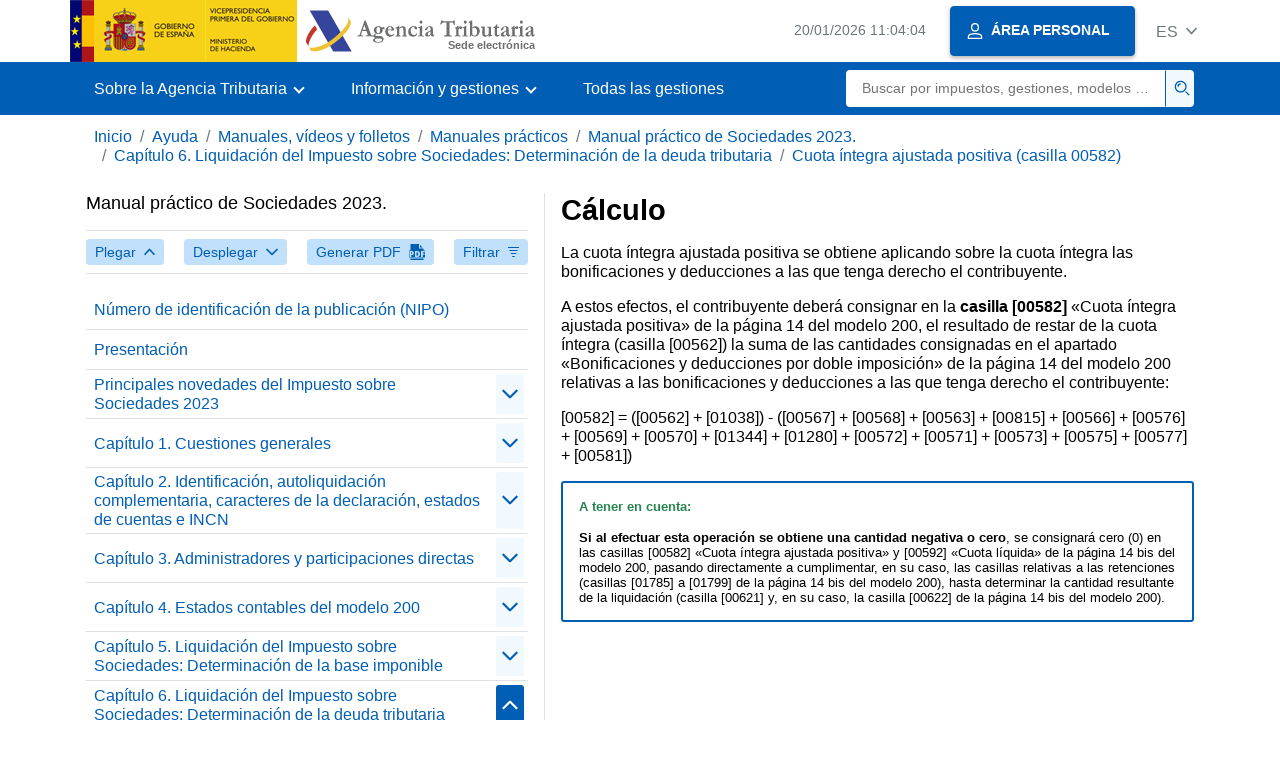

--- FILE ---
content_type: text/html;charset=UTF-8
request_url: https://sede.agenciatributaria.gob.es/Sede/eu_es/ayuda/manuales-videos-folletos/manuales-practicos/manual-sociedades-2023/capitulo-06-liquidacion-is-determinacion-tributaria/cuota-integra-ajustada-positiva-casilla-00582/calculo-cuota-integr-ajust-positiva-00582.html
body_size: 3432
content:
<!DOCTYPE html>
<html lang="es">
<head>
<meta charset="utf-8">
    <meta name="site" content="Sede"/>
	<link href="/static_files/common/css/aeat.07.css" rel="stylesheet" type="text/css">
<meta title="AEATviewport" content="width=device-width, initial-scale=1.0" name="viewport">
<title>Agencia Tributaria: Cálculo</title><meta name="ObjectId" content="69b532e7f2f49810VgnVCM100000dc381e0aRCRD"/><meta name="keyword" content="Ayuda, Manuales, vídeos y folletos, Manuales prácticos"/>
 
    <meta name="detalle" content="manuales"/> 
</head>
<body>
	<div id="body" class="s_Sede p_estandar t_manuales">
		<header id="AEAT_header" class="header_aeat d-print-none d-app-none" >
    <!-- CABECERA -->
   	<!--googleoff: index-->
	<a class="focus-only" href="#acc-main">Saltar al contenido principal</a>
	<div class="header-sup_aeat w-100">
	  <div class="container">	  		
		<div class="row">
		<!-- CABECERA IZQUIERDA-->
	   	<div id="topIzquierda" class="pl-0"><nav class="header-contLogos_aeat"><a href="/Sede/eu_es/inicio.html" title="P&aacute;gina de inicio" class="header-logosPrincipales_aeat"><span class="logoGobierno Sede">Logotipo Gobierno de España</span><span class="logoAEAT logoSite logoSede ml-2 overflow-hidden">Logotipo Organismo</span></a></nav></div><!-- CABECERA IZQUIERDA FIN -->
</div>
	  </div>	
	</div>
	<!--googleon: index-->
	<!-- CABECERA FIN -->
    <!-- MENU -->
   	<!--googleoff: index--><div class="w-100 bg-primary p-1"><div class="container"><div class="row justify-content-between align-items-center"><button class="header-btnMovil_aeat text-white d-lg-none col-2 btn btn-link" type="button" id="menuPrincipal"><i class="aeat-ico fa-ico-menu ico-size-2 w-100" title="Abrir men&uacute; m&oacute;vil" aria-hidden="true" role="presentation"></i><span class="sr-only">Menú móvil</span></button><nav id="aeat_menuPrincipal" class="navbar-dark navbar navbar-expand-lg p-0 col-12 col-xl-8 col-lg-9 d-none d-lg-flex" aria-label="Menú principal"><!--clase para movil: header-navMovil_aeat--><ul class="navbar-nav"><li class="nav-item"><a href="#" class="py-3 px-4 nav-link dropdown-toggle invisible" role="button"><span>Aqui se cargarán las opciones del menú cuando estén disponibles</span></a></li></ul></nav></div></div></div><!--googleon: index-->
<!-- MENU FIN -->
</header><nav aria-label="Migas navegación" class="js-nav-principal d-print-none d-app-none">
	<ol class="breadcrumb container bg-transparent px-md-4 px-3">           
<li class="d-none d-md-block breadcrumb-item"><a data-aeat-id='b3552c121d27c610VgnVCM100000dc381e0aRCRD' href='/Sede/eu_es/inicio.html'>Inicio</a></li><li class="d-none d-md-block breadcrumb-item"><a data-aeat-id='0f1ed8601c4bd610VgnVCM100000dc381e0aRCRD' href='/Sede/eu_es/ayuda.html'>Ayuda</a></li><li class="d-none d-md-block breadcrumb-item"><a data-aeat-id='9fd958b46ecfd610VgnVCM100000dc381e0aRCRD' href='/Sede/eu_es/ayuda/manuales-videos-folletos.html'>Manuales, vídeos y folletos</a></li><li class="d-none d-md-block breadcrumb-item"><a data-aeat-id='6733e2521f8dd610VgnVCM100000dc381e0aRCRD' href='/Sede/eu_es/manuales-practicos.html'>Manuales prácticos</a></li><li class="d-none d-md-block breadcrumb-item"><a data-aeat-id='37d68a1ba7349810VgnVCM100000dc381e0aRCRD' href='/Sede/eu_es/Ayuda/23Manual/200.shtml'>Manual práctico de Sociedades 2023.</a></li><li class="d-none d-md-block breadcrumb-item"><a data-aeat-id='2c8532e7f2f49810VgnVCM100000dc381e0aRCRD' href='/Sede/eu_es/ayuda/manuales-videos-folletos/manuales-practicos/manual-sociedades-2023/capitulo-06-liquidacion-is-determinacion-tributaria.html'>Capítulo 6. Liquidación del Impuesto sobre Sociedades: Determinación de la deuda tributaria</a></li><li class="breadcrumb-item breadcrumb-item__volver"><a data-aeat-id='05b532e7f2f49810VgnVCM100000dc381e0aRCRD' href='/Sede/eu_es/ayuda/manuales-videos-folletos/manuales-practicos/manual-sociedades-2023/capitulo-06-liquidacion-is-determinacion-tributaria/cuota-integra-ajustada-positiva-casilla-00582.html'><i class="aeat-ico fa-ico-chevron-left ico-size-mini mr-2 d-md-none" aria-hidden="true" role="presentation"></i>Cuota íntegra ajustada positiva (casilla 00582)</a></li>
</ol>
</nav><div class="container container-text js-container container-print">
			<div class="row">

				<button class="d-lg-none btn btn-sm btn-secondary cursor-pointer pb-1 position-fixed left-0 bottom-0 z-index-1 m-3 shadow-sm d-print-none" data-toggle="modal" data-target="#indice-modal">
					<i class="aeat-ico fa-ico-indice-sm ico-size-1 mr-2" aria-hidden="true" role="presentation"></i>
		        	Índice
		      	</button>
<a id="manual-initial-page" href="/Sede/eu_es/Ayuda/23Manual/200.shtml" class="d-none">Manual práctico de Sociedades 2023.</a>
<div class="d-lg-block col-12 col-lg-5 border-lg-right js-aeat-modal-lg d-print-none" id="indice-modal">
</div>
<main class="col-12 col-lg-7 my-3 my-lg-0 col-print-12 print-m-0 print-p-0" id="acc-main">
					<h1 id="js-nombre-canal" class="font-weight-bold mb-3">Cálculo</h1><p>La cuota &iacute;ntegra ajustada positiva se obtiene aplicando sobre la cuota &iacute;ntegra las bonificaciones y deducciones a las que tenga derecho el contribuyente.</p>
<p>A estos efectos, el contribuyente deber&aacute; consignar en la <strong>casilla [00582] </strong>&laquo;Cuota &iacute;ntegra ajustada positiva&raquo; de la p&aacute;gina 14 del modelo 200, el resultado de restar de la cuota &iacute;ntegra (casilla [00562]) la suma de las cantidades consignadas en el apartado &laquo;Bonificaciones y deducciones por doble imposici&oacute;n&raquo; de la p&aacute;gina 14 del modelo 200 relativas a las bonificaciones y deducciones a las que tenga derecho el contribuyente:</p>
<p>[00582] = ([00562] + [01038]) - ([00567] + [00568] + [00563] + [00815] + [00566] + [00576] + [00569] + [00570] + [01344] + [01280] + [00572] + [00571] + [00573] + [00575] + [00577] + [00581])</p>
<div class="letrita border border-primary rounded-sm border-size-1 mb-3 pt-3 px-3">
<p class="verde"><strong>A tener en cuenta:</strong></p>
<p><strong>Si al efectuar esta operaci&oacute;n se obtiene una cantidad negativa o cero</strong>, se consignar&aacute; cero (0) en las casillas [00582] &laquo;Cuota &iacute;ntegra ajustada positiva&raquo; y [00592] &laquo;Cuota l&iacute;quida&raquo; de la p&aacute;gina 14 bis del modelo 200, pasando directamente a cumplimentar, en su caso, las casillas relativas a las retenciones (casillas [01785] a [01799] de la p&aacute;gina 14 bis del modelo 200), hasta determinar la cantidad resultante de la liquidaci&oacute;n (casilla [00621] y, en su caso, la casilla [00622] de la p&aacute;gina 14 bis del modelo 200).</p>
</div><!--MODAL IMPRESIÓN--><div class="modal fade js-no-imprimir" id="htmlToPdfModal" tabindex="-1" role="dialog" aria-labelledby="htmlToPdfModalTitle" aria-hidden="true"><div class="modal-dialog" role="document"><form class="modal-content"><div class="modal-header"><p class="modal-title d-flex align-items-center" id="htmlToPdfModalTitle"><i class="aeat-ico fa-ico-pdf ico-size-2 mr-2 text-primary" role="presentation" aria-hidden="true"></i>Generar PDF</p><button type="button" class="close cursor-pointer" data-dismiss="modal" aria-label="Close"><i class="aeat-ico fa-ico-cerrar-sm ico-size-2" role="presentation" aria-hidden="true"></i><span class="sr-only">Cerrar</span></button></div><div class="modal-body"><p>La generación del PDF puede tardar varios minutos dependiendo de la cantidad de información.</p><p>Seleccione la información que desee incluir en el PDF:</p><ul id='type-pdf-selector' class='list-unstyled pl-3 js-aeat-group-switch'><li class='mb-2'><div class='custom-control custom-switch'><input type='radio' class='custom-control-input' id='pdf-Apartado' value='Apartado' name="type-pdf-selector"><label class='custom-control-label' for='pdf-Apartado'>Página actual</label></div></li><li class='mb-2'><div class='custom-control custom-switch'><input type='radio' class='custom-control-input' id='pdf-SubApartados' value='SubApartados' name="type-pdf-selector"><label class='custom-control-label' for='pdf-SubApartados'>Apartado actual y subapartados</label></div></li><li class='mb-2'><div class='custom-control custom-switch'><input type='radio' class='custom-control-input' id='pdf-Todo' value='Todo' name="type-pdf-selector"><label class='custom-control-label' for='pdf-Todo'>Todo el documento</label></div></li></ul><p>Puede cancelar la generación del PDF en cualquier momento.</p></div><div class='modal-footer'><button type='button' class='btn btn-secondary' data-dismiss='modal'>Cancelar</button><button id='btn-continue-to-pdf' type='button' class='btn btn-primary' disabled>Continuar</button></div></form></div></div><!-- FIN MODAL IMPRESIÓN --></main>
</div>
   		</div> 
  		<!--googleoff: index-->
  		<footer class="bg-primary d-print-none d-app-none d-inline-block w-100" >
<noscript><div class="container py-3"><div class="row"><a class="text-white"   href="https://sede.agenciatributaria.gob.es/Sede/eu_es/condiciones-uso-sede-electronica/accesibilidad/declaracion-accesibilidad.html">Accesibilidad</a></div></div></noscript><div id="js-pie-fecha-social" class="container pb-3"><div class="row"><div id="last-update" class="col mb-2"><p class="small text-center text-white mb-0">Página actualizada: <time datetime="2024-05-30">30/mayo/2024</time></p></div></div></div></footer><!--googleon: index--> 
	</div>
	<div class="d-none">
   <span class="js-responsive d-xs-block"></span>
   <span class="js-responsive d-sm-block"></span>
   <span class="js-responsive d-md-block"></span>
   <span class="js-responsive d-lg-block"></span>
   <span class="js-responsive d-xl-block"></span>
   <span class="js-responsive d-xxl-block"></span>
   <span class="js-responsive d-xxxl-block"></span>
 </div>
<link href="/static_files/common/css/aeat.07.print.css" rel="stylesheet" type="text/css">
<script type="text/javascript" src="/static_files/eu_es/common/script/aeat.07.js"></script>
</body>
</html>


--- FILE ---
content_type: text/html
request_url: https://sede.agenciatributaria.gob.es/Sede/inicio.html
body_size: 65932
content:
<!DOCTYPE html>
<html lang="es">
<head>        
	<meta charset="utf-8">
    <meta name="site" content="Sede"/>
	<link href="/static_files/common/css/aeat.07.css" rel="stylesheet" type="text/css">
<meta title="AEATviewport" content="width=device-width, initial-scale=1.0" name="viewport">
<title>Agencia Tributaria: Inicio</title><meta name="ObjectId" content="b3552c121d27c610VgnVCM100000dc381e0aRCRD"/>
</head>
<body>
  <div id="body" data-template-id="869380e532dbc610VgnVCM100000dc381e0aRCRD" class="s_Sede p_estandar t_home">
<aside id="js-banner-movil-app" class="bg-light-blue px-3 py-3 d-none d-app-none d-android-block d-ios-block">
		<div class="row pr-3">
			<div class="d-flex flex-content-between flex-row-reverse">
				<div class=" align-items-center d-flex">
					<span class="text-primary">
						<i class="aeat-ico fa-ico-aeat ico-size-4 mr-1" role="presentation" aria-hidden="true"></i>
					</span>
					<div class="ml-2 d-flex flex-column position-relative">
					    <a class="stretched-link font-weight-bold mb-2 text-decoration-none" href="https://aeatapplication.page.link/open">Descargar la APP Agencia Tributaria</a>
					    <span class="small">Podrás realizar tus gestiones cómodamente desde tu dispositivo y recibir tus avisos</span>
					</div>
				</div>
				<button id="js-btn-banner-movil-app" class="btn btn-light-blue text-reset align-items-center d-flex">
					<i class="aeat-ico fa-ico-cerrar-sm ico-size-2 mr-1" role="img" title="Cerrar mensaje descarga APP Agencia Tributaria"></i>
				</button>
			</div>
		</div>
	</aside>  
    


<header id="AEAT_header" class="header_aeat d-print-none d-app-none" >
    <!-- CABECERA -->
   	<!--googleoff: index-->
	<a class="focus-only" href="#acc-main">Saltar al contenido principal</a>
	<div class="header-sup_aeat w-100">
	  <div class="container">	  		
		<div class="row">
		<!-- CABECERA IZQUIERDA-->
	   	<div id="topIzquierda" class="pl-0"><nav class="header-contLogos_aeat"><a href="/Sede/inicio.html" title="Página de inicio" class="header-logosPrincipales_aeat"><span class="logoGobierno Sede">Logotipo del Gobierno de España</span><span class="logoAEAT logoSite logoSede ml-2 overflow-hidden">Logotipo Organismo</span></a></nav></div><!-- CABECERA IZQUIERDA FIN -->
<!-- CABECERA DERECHA-->
	   	<div id="topDerecha" class="col d-flex align-items-center justify-content-end pr-0"><a href="/Sede/Calendario_fecha_y_hora_oficial.html" class="mr-2 mr-sm-4 text-secondary small"><span class="js-reloj-movil d-xs-none" data-toggle="tooltip" data-placement="bottom" title="" data-original-title=""><i class="aeat-ico fa-ico-reloj-sm ico-size-2 pointer-events-none" role="presentation"></i></span><span class="js-reloj d-none d-xs-inline"></span><span class="sr-only">Calendario, fecha y hora oficial</span></a> <!-- area_personal_canal.jsp --><div id="link-personal" class="aeat--user"><a class="cursor-pointer btn btn-primary mr-1 mr-sm-2 px-3 shadow-sm d-flex align-items-center" data-original-title="ÁREA PERSONAL" href="/Sede/mi-area-personal.html"><i class="aeat-ico fa-ico-usuario-sm ico-size-1 mr-2" aria-hidden="true" role="presentation"></i><span class="aeat--username d-none d-lg-inline small font-weight-bold pr-2 py-1">ÁREA PERSONAL</span></a></div><div id="dropdown-personal" class="dropdown aeat--user d-none"><button class="cursor-pointer btn btn-primary mr-1 mr-sm-2 px-3 shadow-sm d-flex align-items-center" type="button" id="dropdownUsuario" data-toggle="dropdown" aria-haspopup="true" aria-expanded="false" ><i class="aeat-ico fa-ico-usuario-sm ico-size-1 mr-2" aria-hidden="true" role="presentation"></i><span id="user-name" class="aeat--username d-none d-lg-inline small font-weight-bold pr-2 py-1">Área personal</span><span id="alert-notification" class="badge bg-light-blue text-primary mx-2 p-1 d-none" data-toggle="tooltip" title=""><i class="aeat-ico fa-ico-bell-sm ico-size-mini d-none d-xs-block " aria-hidden="true" role="presentation"></i></span><i class="aeat-ico fa-ico-chevron-down ico-size-mini" aria-hidden="true" role="presentation"></i></button><div class="dropdown-menu dropdown-menu-right" aria-label="Área personal"><span class="aeat--username dropdown-item d-none small font-weight-bold pointer-events-none"></span><div class="dropdown-divider d-none"></div><ul class="list-unstyled mb-0"><li><a class="dropdown-item" href="/Sede/mi-area-personal.html" data-href="/Sede/mi-area-personal.html" data-original-title="Área personal"><i class="aeat-ico fa-ico-usuario-sm ico-size-1 mr-2" aria-hidden="true" role="presentation"></i>Área personal</a></li><li><a target="_self" class="dropdown-item d-none" id="alert-link" href="/" title="" data-toggle="tooltip" data-original-title="Mis alertas"><i class="aeat-ico fa-ico-bell-sm ico-size-1 mr-2" aria-hidden="true" role="presentation"></i>Mis alertas<span class="badge bg-light-blue text-primary ml-1" data-toggle="tooltip" title="" data-original-title=""></span></a></li><li><a target="_self" class="dropdown-item d-none" id="ultimas-conexiones-link" data-href="#" href="#"title="Mis últimos accesos"title="" data-toggle="tooltip" data-original-title="Mis últimos accesos"><i class="aeat-ico fa-ico-candado-sm ico-size-1 mr-2" aria-hidden="true" role="presentation"></i>Mis últimos accesos<i class="aeat-ico fa-ico-ventana-nueva-sm ico-size-1 ml-1" role="img" title="Se abre en ventana nueva"></i></a></li></ul><div class="dropdown-divider d-none"></div><a id="btn-desconectar" class="dropdown-item d-none" href="/Sede/Desconectar.html"><i class="aeat-ico fa-ico-desconectar-sm text-danger mr-2 ico-size-1" aria-hidden="true" role="presentation"></i>Desconectarse</a></div></div> <!-- FIN area_personal_canal.jsp --><div id="idioma" class="dropdown"><button class="btn btn-link text-secondary d-flex align-items-center cursor-pointer" type="button" role="button" id="dropdownIdiomas" data-toggle="dropdown" aria-haspopup="true" aria-expanded="false"><span class="js-idioma-actual" data-toggle="tooltip" title="Idioma actual">ES</span><i class="aeat-ico fa-ico-chevron-down ico-size-mini ml-2" aria-hidden="true" role="presentation"></i></button><ul id="dropdown-idioma" class="dropdown-menu dropdown-menu-right" role="combobox" aria-labelledby="dropdownIdiomas"><!--AEATP1NOTRAD--><li><a class="dropdown-item " title="Català" data-lang="CA" lang="ca" hreflang="ca" aria-disabled="false" tabindex="0" aria-selected="false" href="/Sede/ca_es/inicio.html">Català</a></li><li><a class="dropdown-item " title="Galego" data-lang="GL" lang="gl" hreflang="gl" aria-disabled="false" tabindex="0" aria-selected="false" href="/Sede/gl_es/inicio.html">Galego</a></li><li><a class="dropdown-item " title="Valencià" data-lang="VA" lang="ca-valencia" hreflang="ca-valencia" aria-disabled="false" tabindex="0" aria-selected="false" href="/Sede/va_es/inicio.html">Valencià</a></li><li><a class="dropdown-item " title="Euskara" data-lang="EU" lang="eu" hreflang="eu" aria-disabled="false" tabindex="0" aria-selected="false" href="/Sede/eu_es/inicio.html">Euskara</a></li><li><a class="dropdown-item " title="English" data-lang="EN" lang="en" hreflang="en" aria-disabled="false" tabindex="0" aria-selected="false" href="/Sede/en_gb/inicio.html">English</a></li><li><a class="dropdown-item active" title="Castellano" data-lang="ES" lang="es" hreflang="es" aria-disabled="false" tabindex="0" aria-selected="false" href="/Sede/inicio.html">Castellano</a></li><!--/AEATP1NOTRAD--></ul></div></div><!-- CABECERA DERECHA-->
</div>
	  </div>	
	</div>
	<!--googleon: index-->
	<!-- CABECERA FIN -->
    <!-- MENU -->
   	<div class="w-100 bg-primary"><div class="container"><div class="row justify-content-between align-items-center"><button class="header-btnMovil_aeat text-white d-lg-none col-2 btn btn-link" type="button" id="menuPrincipal"><i class="aeat-ico fa-ico-menu ico-size-2 w-100" title="Abrir menú móvil" aria-hidden="true" role="presentation"></i><span class="sr-only">Menú móvil</span></button><nav id="aeat_menuPrincipal" class="navbar-dark navbar navbar-expand-lg p-0 col-12 col-xl-8 col-lg-9 d-none d-lg-flex" aria-label="Menú móvil"><!--clase para movil: header-navMovil_aeat--><ul class="navbar-nav"><li class="nav-item dropdown"><a href="#" class="py-3 px-4 nav-link dropdown-toggle" id="menuNav_49262c121d27c610VgnVCM100000dc381e0aRCRD" role="button" data-toggle="dropdown" aria-haspopup="true" aria-expanded="false"><span>Sobre la Agencia Tributaria</span></a><div class="dropdown-menu rounded-0 m-0 p-0 min-vw-60" aria-label="Menú de navegacion de Sobre la Agencia Tributaria"><ul class="d-flex row m-0 list-unstyled"><li class="col-12 col-lg-4 col-xxl-3 p-0"><a href="/Sede/informacion-institucional.html" class="d-flex align-items-center dropdown-item px-3 py-4 h-100"><i class="aeat-ico fa-ico-informacion-insti-sm align-middle mr-3 ico-size-3" aria-hidden="true" role="presentation"></i><span class="d-inline-flex align-middle white-space-normal dropdown-item-iconTxt">Información institucional</span></a></li><li class="col-12 col-lg-4 col-xxl-3 p-0"><a href="/Sede/contacta-nosotros.html" class="d-flex align-items-center dropdown-item px-3 py-4 h-100"><i class="aeat-ico fa-ico-contacto-sm align-middle mr-3 ico-size-3" aria-hidden="true" role="presentation"></i><span class="d-inline-flex align-middle white-space-normal dropdown-item-iconTxt">Contacta con nosotros</span></a></li><li class="col-12 col-lg-4 col-xxl-3 p-0"><a href="/Sede/gobierno-abierto.html" class="d-flex align-items-center dropdown-item px-3 py-4 h-100"><i class="aeat-ico fa-ico-gobierno-sm align-middle mr-3 ico-size-3" aria-hidden="true" role="presentation"></i><span class="d-inline-flex align-middle white-space-normal dropdown-item-iconTxt">Gobierno abierto</span></a></li><li class="col-12 col-lg-4 col-xxl-3 p-0"><a href="/Sede/planificacion.html" class="d-flex align-items-center dropdown-item px-3 py-4 h-100"><i class="aeat-ico fa-ico-calendario-sm align-middle mr-3 ico-size-3" aria-hidden="true" role="presentation"></i><span class="d-inline-flex align-middle white-space-normal dropdown-item-iconTxt">Planificación</span></a></li><li class="col-12 col-lg-4 col-xxl-3 p-0"><a href="/Sede/notas-prensa.html" class="d-flex align-items-center dropdown-item px-3 py-4 h-100"><i class="aeat-ico fa-ico-prensa-sm align-middle mr-3 ico-size-3" aria-hidden="true" role="presentation"></i><span class="d-inline-flex align-middle white-space-normal dropdown-item-iconTxt">Notas de prensa</span></a></li><li class="col-12 col-lg-4 col-xxl-3 p-0"><a href="/Sede/trabajar-agencia-tributaria.html" class="d-flex align-items-center dropdown-item px-3 py-4 h-100"><i class="aeat-ico fa-ico-familia-sm align-middle mr-3 ico-size-3" aria-hidden="true" role="presentation"></i><span class="d-inline-flex align-middle white-space-normal dropdown-item-iconTxt">Trabajar en la Agencia Tributaria</span></a></li><li class="col-12 col-lg-4 col-xxl-3 p-0"><a href="/Sede/normativa-criterios-interpretativos.html" class="d-flex align-items-center dropdown-item px-3 py-4 h-100"><i class="aeat-ico fa-ico-libros-sm align-middle mr-3 ico-size-3" aria-hidden="true" role="presentation"></i><span class="d-inline-flex align-middle white-space-normal dropdown-item-iconTxt">Normativa y criterios interpretativos</span></a></li><li class="col-12 col-lg-4 col-xxl-3 p-0"><a href="/Sede/estadisticas.html" class="d-flex align-items-center dropdown-item px-3 py-4 h-100"><i class="aeat-ico fa-ico-estadisticas-sm align-middle mr-3 ico-size-3" aria-hidden="true" role="presentation"></i><span class="d-inline-flex align-middle white-space-normal dropdown-item-iconTxt">Estadísticas</span></a></li><li class="col-12 col-lg-4 col-xxl-3 p-0"><a href="/Sede/educacion-civico-tributaria.html" class="d-flex align-items-center dropdown-item px-3 py-4 h-100"><i class="aeat-ico fa-ico-pizarra-sm align-middle mr-3 ico-size-3" aria-hidden="true" role="presentation"></i><span class="d-inline-flex align-middle white-space-normal dropdown-item-iconTxt">Educación cívico-tributaria</span></a></li><li class="col-12 col-lg-4 col-xxl-3 p-0"><a href="/Sede/perfil-contratante.html" class="d-flex align-items-center dropdown-item px-3 py-4 h-100"><i class="aeat-ico fa-ico-colaborar-sm align-middle mr-3 ico-size-3" aria-hidden="true" role="presentation"></i><span class="d-inline-flex align-middle white-space-normal dropdown-item-iconTxt">Perfil del contratante</span></a></li><li class="col-12 col-lg-4 col-xxl-3 p-0"><a href="/Sede/enlaces-interes.html" class="d-flex align-items-center dropdown-item px-3 py-4 h-100"><i class="aeat-ico fa-ico-direccion-sm align-middle mr-3 ico-size-3" aria-hidden="true" role="presentation"></i><span class="d-inline-flex align-middle white-space-normal dropdown-item-iconTxt">Enlaces de interés</span></a></li><li class="col-12 col-lg-4 col-xxl-3 p-0"><a href="/Sede/condiciones-uso-sede-electronica.html" class="d-flex align-items-center dropdown-item px-3 py-4 h-100"><i class="aeat-ico fa-ico-terminos-sm align-middle mr-3 ico-size-3" aria-hidden="true" role="presentation"></i><span class="d-inline-flex align-middle white-space-normal dropdown-item-iconTxt">Condiciones de uso sede electrónica</span></a></li><li class="col-12 col-lg-4 col-xxl-3 p-0"><a href="/Sede/compromiso-etico-agencia-tributaria.html" class="d-flex align-items-center dropdown-item px-3 py-4 h-100"><i class="aeat-ico fa-ico-balanza-sm align-middle mr-3 ico-size-3" aria-hidden="true" role="presentation"></i><span class="d-inline-flex align-middle white-space-normal dropdown-item-iconTxt">Compromiso ético de la Agencia Tributaria</span></a></li></ul></div></li><li class="nav-item dropdown"><a href="#" class="py-3 px-4 nav-link dropdown-toggle" id="menuNav_86162c121d27c610VgnVCM100000dc381e0aRCRD" role="button" data-toggle="dropdown" aria-haspopup="true" aria-expanded="false"><span>Información y gestiones</span></a><div class="dropdown-menu rounded-0 m-0 p-0 min-vw-60" aria-label="Menú de navegacion de Información y gestiones"><ul class="d-flex row m-0 list-unstyled"><li class="col-12 col-lg-4 col-xxl-3 p-0"><a href="/Sede/irpf.html" class="d-flex align-items-center dropdown-item px-3 py-4 h-100"><i class="aeat-ico fa-ico-impuesto-irpf-sm align-middle mr-3 ico-size-3" aria-hidden="true" role="presentation"></i><span class="d-inline-flex align-middle white-space-normal dropdown-item-iconTxt">IRPF</span></a></li><li class="col-12 col-lg-4 col-xxl-3 p-0"><a href="/Sede/iva.html" class="d-flex align-items-center dropdown-item px-3 py-4 h-100"><i class="aeat-ico fa-ico-impuesto-iva-sm align-middle mr-3 ico-size-3" aria-hidden="true" role="presentation"></i><span class="d-inline-flex align-middle white-space-normal dropdown-item-iconTxt">IVA</span></a></li><li class="col-12 col-lg-4 col-xxl-3 p-0"><a href="/Sede/impuesto-sobre-sociedades.html" class="d-flex align-items-center dropdown-item px-3 py-4 h-100"><i class="aeat-ico fa-ico-impuesto-sociedades-sm align-middle mr-3 ico-size-3" aria-hidden="true" role="presentation"></i><span class="d-inline-flex align-middle white-space-normal dropdown-item-iconTxt">Impuesto sobre Sociedades</span></a></li><li class="col-12 col-lg-4 col-xxl-3 p-0"><a href="/Sede/impuestos-especiales-medioambientales.html" class="d-flex align-items-center dropdown-item px-3 py-4 h-100"><i class="aeat-ico fa-ico-impuesto-sm align-middle mr-3 ico-size-3" aria-hidden="true" role="presentation"></i><span class="d-inline-flex align-middle white-space-normal dropdown-item-iconTxt">Impuestos Especiales y Medioambientales</span></a></li><li class="col-12 col-lg-4 col-xxl-3 p-0"><a href="/Sede/declaraciones-informativas-otros-impuestos-tasas.html" class="d-flex align-items-center dropdown-item px-3 py-4 h-100"><i class="aeat-ico fa-ico-impuesto-sm align-middle mr-3 ico-size-3" aria-hidden="true" role="presentation"></i><span class="d-inline-flex align-middle white-space-normal dropdown-item-iconTxt">Declaraciones informativas. IAE. Otros impuestos, tasas y otras prestaciones patrimoniales</span></a></li><li class="col-12 col-lg-4 col-xxl-3 p-0"><a href="/Sede/aduanas_.html" class="d-flex align-items-center dropdown-item px-3 py-4 h-100"><i class="aeat-ico fa-ico-barco-sm align-middle mr-3 ico-size-3" aria-hidden="true" role="presentation"></i><span class="d-inline-flex align-middle white-space-normal dropdown-item-iconTxt">Aduanas</span></a></li><li class="col-12 col-lg-4 col-xxl-3 p-0"><a href="/Sede/empresarios-individuales-profesionales.html" class="d-flex align-items-center dropdown-item px-3 py-4 h-100"><i class="aeat-ico fa-ico-maletin-sm align-middle mr-3 ico-size-3" aria-hidden="true" role="presentation"></i><span class="d-inline-flex align-middle white-space-normal dropdown-item-iconTxt">Empresarios individuales y profesionales</span></a></li><li class="col-12 col-lg-4 col-xxl-3 p-0"><a href="/Sede/empresas.html" class="d-flex align-items-center dropdown-item px-3 py-4 h-100"><i class="aeat-ico fa-ico-edificio-sm align-middle mr-3 ico-size-3" aria-hidden="true" role="presentation"></i><span class="d-inline-flex align-middle white-space-normal dropdown-item-iconTxt">Empresas</span></a></li><li class="col-12 col-lg-4 col-xxl-3 p-0"><a href="/Sede/familia.html" class="d-flex align-items-center dropdown-item px-3 py-4 h-100"><i class="aeat-ico fa-ico-familia-sm align-middle mr-3 ico-size-3" aria-hidden="true" role="presentation"></i><span class="d-inline-flex align-middle white-space-normal dropdown-item-iconTxt">Ciudadanos, familias y personas con discapacidad</span></a></li><li class="col-12 col-lg-4 col-xxl-3 p-0"><a href="/Sede/vehiculos-embarcaciones.html" class="d-flex align-items-center dropdown-item px-3 py-4 h-100"><i class="aeat-ico fa-ico-furgoneta-sm align-middle mr-3 ico-size-3" aria-hidden="true" role="presentation"></i><span class="d-inline-flex align-middle white-space-normal dropdown-item-iconTxt">Vehículos y embarcaciones</span></a></li><li class="col-12 col-lg-4 col-xxl-3 p-0"><a href="/Sede/vivienda-otros-inmuebles.html" class="d-flex align-items-center dropdown-item px-3 py-4 h-100"><i class="aeat-ico fa-ico-casa-sm align-middle mr-3 ico-size-3" aria-hidden="true" role="presentation"></i><span class="d-inline-flex align-middle white-space-normal dropdown-item-iconTxt">Vivienda y otros inmuebles</span></a></li><li class="col-12 col-lg-4 col-xxl-3 p-0"><a href="/Sede/viajeros-trabajadores-desplazados-fronterizos.html" class="d-flex align-items-center dropdown-item px-3 py-4 h-100"><i class="aeat-ico fa-ico-maleta-sm align-middle mr-3 ico-size-3" aria-hidden="true" role="presentation"></i><span class="d-inline-flex align-middle white-space-normal dropdown-item-iconTxt">Viajeros, trabajadores desplazados y fronterizos</span></a></li><li class="col-12 col-lg-4 col-xxl-3 p-0"><a href="/Sede/no-residentes.html" class="d-flex align-items-center dropdown-item px-3 py-4 h-100"><i class="aeat-ico fa-ico-direccion-sm align-middle mr-3 ico-size-3" aria-hidden="true" role="presentation"></i><span class="d-inline-flex align-middle white-space-normal dropdown-item-iconTxt">No residentes</span></a></li><li class="col-12 col-lg-4 col-xxl-3 p-0"><a href="/Sede/censos-nif-domicilio-fiscal.html" class="d-flex align-items-center dropdown-item px-3 py-4 h-100"><i class="aeat-ico fa-ico-nif-sm align-middle mr-3 ico-size-3" aria-hidden="true" role="presentation"></i><span class="d-inline-flex align-middle white-space-normal dropdown-item-iconTxt">Censos, NIF y domicilio fiscal</span></a></li><li class="col-12 col-lg-4 col-xxl-3 p-0"><a href="/Sede/deudas-apremios-embargos-subastas.html" class="d-flex align-items-center dropdown-item px-3 py-4 h-100"><i class="aeat-ico fa-ico-dinero-sm align-middle mr-3 ico-size-3" aria-hidden="true" role="presentation"></i><span class="d-inline-flex align-middle white-space-normal dropdown-item-iconTxt">Deudas, apremios, embargos, subastas, y concursos</span></a></li><li class="col-12 col-lg-4 col-xxl-3 p-0"><a href="/Sede/colaborar-agencia-tributaria.html" class="d-flex align-items-center dropdown-item px-3 py-4 h-100"><i class="aeat-ico fa-ico-calculadora-sm align-middle mr-3 ico-size-3" aria-hidden="true" role="presentation"></i><span class="d-inline-flex align-middle white-space-normal dropdown-item-iconTxt">Colaborar con la Agencia Tributaria</span></a></li></ul></div></li><li class="nav-item"><a href="/Sede/todas-gestiones.html" class="py-3 px-4 nav-link">Todas las gestiones</a></li></ul></nav> <!-- descripcion: Buscar por impuestos, gestiones, modelos o en Información y gestiones --> <!-- buscador_canal.jsp --><form id="form-buscador-menu" role="search" class="col my-2" method="GET" action="/Sede/search.html"><div class="input-group justify-content-end"><input id="input-buscador-menu" type="search" placeholder="Buscar por impuestos, gestiones, modelos o en Información y gestiones" aria-label="Buscar" name="q" class="border-0 pl-3 text-truncate p-0 col small rounded-left" required><div class="input-group-append p-0 col-xl-1 col-2 border-left-primary"><button id="btn-buscador-menu" class="btn p-2 w-100 cursor-pointer border-left-primary bg-light-blue" type="submit"><i class="aeat-ico fa-ico-buscar-sm text-primary" title="Buscar" aria-hidden="true" role="presentation"></i><span class="sr-only">Buscar</span></button></div></div></form> <!-- FIN buscador_canal.jsp --></div></div></div>
<!-- MENU FIN -->
</header><main class="js-container" id="acc-main">
<!--SLIDER INICIO-->
   		<section class="mb-3 aeat-carousel"><div class="aeat-carousel--container bg-print-white"><div class="container pt-5 pb-5 d-flex justify-content-center align-items-center d-print-block position-print-relative container-print flex-column flex-lg-row"><div class="col-12 col-lg-6 col-xl-5 text-white d-print-block col-print-12 text-print-body"><h1 class="font-weight-bold display-4 d-none d-lg-block">Infórmate y realiza tus gestiones con la Agencia Tributaria</h1><p class="d-none d-lg-block">Fácilmente, con seguridad y sin desplazarte</p><p class="text-center text-lg-left"><span class="h3">¿Conoces nuestra <em>APP-AEAT</em>?</span> Descárgala<a class="d-inline-block m-2" title="Instalar o acceder a la App Agencia Tributaria, se abre en ventana nueva" target="_blank" href="https://sede.agenciatributaria.gob.es/appaeat/open"><img src="/static_files/Sede/llamadas_externas/App/QR/QRappAEAT.png" alt="Código QR" width="80px" height="80px"></a></p></div><div class="rounded-sm shadow-sm col-12 col-sm-10 col-md-8 col-lg-6 col-xxl-5 col-xxxl-4 offset-xl-1 p-0 aeat-carousel--carousel js-carousel-not-circular d-print-none"><div id="slide-mini" class="h-100 carousel slide" data-interval="false" data-wrap="false"><a class="carousel-control-prev ml-1" href="#slide-mini" role="button" data-slide="prev"><span aria-hidden="true"><i class="aeat-ico fa-ico-chevron-left ico-size-2" aria-hidden="true" role="presentation" title="Anterior"></i></span><span class="sr-only">Anterior</span></a><ol class="carousel-indicators mb-2"><li data-target="#slide-mini" data-slide-to="0" class="active"></li><li data-target="#slide-mini" data-slide-to="1"></li><li data-target="#slide-mini" data-slide-to="2"></li><li data-target="#slide-mini" data-slide-to="3"></li><li data-target="#slide-mini" data-slide-to="4"></li></ol><div class="carousel-inner"><div class="pt-5 pb-6 px-xl-7 px-6 carousel-item active control-slide-4964b72e8f37b910"><span class="h3 mb-3 d-block text-primary font-weight-bold">Declaraciones informativas 2025</span><p>Información y gestiones disponibles</p><nav class="nav w-100 justify-content-center"><a href="/Sede/declaraciones-informativas/campana-declaraciones-informativas.html" class="btn btn-primary shadow-sm">Accede a la campaña</a></nav></div><div class="pt-5 pb-6 px-xl-7 px-6 carousel-item control-slide-9a2438e25c28c710"><span class="h3 mb-3 d-block text-primary font-weight-bold">Calendario del contribuyente</span><p>Cuándo tienes que presentar tus declaraciones tributarias</p><nav class="nav w-100 justify-content-center"><a href="/Sede/calendario-contribuyente.html" class="btn btn-primary shadow-sm">Accede a la información</a></nav></div><div class="pt-5 pb-6 px-xl-7 px-6 carousel-item control-slide-4c6fa1f32a603910"><span class="h3 mb-3 d-block text-primary font-weight-bold">Medidas fiscales urgentes por daños DANA</span><p>Información disponible</p><nav class="nav w-100 justify-content-center"><a href="/Sede/ciudadanos-familias-personas-discapacidad/medidas-fiscales-urgentes-danos-dana-2024.html" class="btn btn-primary shadow-sm">Accede a la Información</a></nav></div><div class="pt-5 pb-6 px-xl-7 px-6 carousel-item control-slide-f9bdf19f7565e810"><span class="h3 mb-3 d-block text-primary font-weight-bold">Campaña de Renta 2024</span><p>Información y gestiones disponibles</p><nav class="nav w-100 justify-content-center"><a href="/Sede/Renta.html" class="btn btn-primary shadow-sm">Accede a la campaña</a></nav></div><div class="pt-5 pb-6 px-xl-7 px-6 carousel-item control-slide-c3eece5cf48ad810"><span class="h3 mb-3 d-block text-primary font-weight-bold">Mutualistas: solicitudes de devolución</span><p>Información para solicitar tu devolución</p><nav class="nav w-100 justify-content-center"><a href="/Sede/irpf/mutualistas-solicitudes-devolucion.html" class="btn btn-primary shadow-sm">Accede a la información</a></nav></div></div><a class="carousel-control-next mr-1" href="#slide-mini" role="button" data-slide="next"><span aria-hidden="true"><i class="aeat-ico fa-ico-chevron-right ico-size-2" aria-hidden="true" role="presentation" title="Siguiente"></i></span><span class="sr-only">Siguiente</span></a></div></div></div><img src="/static_files/Sede/Home/carrusel/carrusel.jpg" role="presentation" class="w-100 h-100 object-fit-cover z-index-n position-absolute top-0 left-0 d-print-none" ></div></section>
<!--SLIDER FIN-->
<!-- DESTACADOS INICIO -->
   		<section class="mt-3 mb-4 position-relative"><div class="container container-print"><h2 class="mb-3 h1 font-weight-bold sr-only">Destacados</h2><div class="row js-content-destacados"><div class="col-12 col-md-6 mb-3 col-lg-4 js-destacado col-print-12"><div class="card h-100 w-100 break-inside-avoid card-hover shadow-sm shadow-print-none border-print-0"><div class="card-body print-p-0 print-pb-3"><div class="card-title d-flex"><i class="aeat-ico fa-ico-lapiz-sm ico-size-5 mr-4 text-primary card-hover-svg" role="presentation" aria-hidden="true"></i><h3 class="text-primary h3 mb-0"><a href="/Sede/presentacion-declaraciones-calendario-contribuyente.html" title="Presentación de declaraciones, calendario del contribuyente" class="stretched-link text-primary text-decoration-none card-hover-link text-break">Presentación de declaraciones, calendario del contribuyente</a></h3></div><p class="card-text">Accede a todas las declaraciones, modelos y formularios, y a sus plazos de presentación</p></div></div></div><div class="col-12 col-md-6 mb-3 col-lg-4 js-destacado col-print-12"><div class="card h-100 w-100 break-inside-avoid card-hover shadow-sm shadow-print-none border-print-0"><div class="card-body print-p-0 print-pb-3"><div class="card-title d-flex"><i class="aeat-ico fa-ico-presentar-sm ico-size-5 mr-4 text-primary card-hover-svg" role="presentation" aria-hidden="true"></i><h3 class="text-primary h3 mb-0"><a href="/Sede/registro.html" title="Registro electrónico" class="stretched-link text-primary text-decoration-none card-hover-link text-break">Registro electrónico</a></h3></div><p class="card-text">Presenta documentación, realiza alegaciones y contesta a los requerimientos si has recibido una comunicación de la Agencia Tributaria</p></div></div></div><div class="col-12 col-md-6 mb-3 col-lg-4 js-destacado col-print-12"><div class="card h-100 w-100 break-inside-avoid card-hover shadow-sm shadow-print-none border-print-0"><div class="card-body print-p-0 print-pb-3"><div class="card-title d-flex"><i class="aeat-ico fa-ico-cita-previa-sm ico-size-5 mr-4 text-primary card-hover-svg" role="presentation" aria-hidden="true"></i><h3 class="text-primary h3 mb-0"><a href="/Sede/procedimientoini/GC29.shtml" title="Asistencia y Cita" target="_self" class="stretched-link text-primary text-decoration-none card-hover-link text-break">Asistencia y Cita</a></h3></div><p class="card-text">Conoce los servicios de asistencia que presta la Agencia Tributaria por los distintos canales y solicita cita</p></div></div></div><div class="col-12 col-md-6 mb-3 col-lg-4 js-destacado col-print-12"><div class="card h-100 w-100 break-inside-avoid card-hover shadow-sm shadow-print-none border-print-0"><div class="card-body print-p-0 print-pb-3"><div class="card-title d-flex"><i class="aeat-ico fa-ico-euro-sm ico-size-5 mr-4 text-primary card-hover-svg" role="presentation" aria-hidden="true"></i><h3 class="text-primary h3 mb-0"><a href="/Sede/deudas-apremios-embargos-subastas/pagar-aplazar-consultar.html" title="Pagar, aplazar y consultar" target="_self" class="stretched-link text-primary text-decoration-none card-hover-link text-break">Pagar, aplazar y consultar</a></h3></div><p class="card-text">Realiza el pago de impuestos y deudas</p></div></div></div><div class="col-12 col-md-6 mb-3 col-lg-4 js-destacado col-print-12"><div class="card h-100 w-100 break-inside-avoid card-hover shadow-sm shadow-print-none border-print-0"><div class="card-body print-p-0 print-pb-3"><div class="card-title d-flex"><i class="aeat-ico fa-ico-notificacion-sm ico-size-5 mr-4 text-primary card-hover-svg" role="presentation" aria-hidden="true"></i><h3 class="text-primary h3 mb-0"><a href="/Sede/notificaciones-cotejo-documentos.html" title="Notificaciones y cotejo de documentos" class="stretched-link text-primary text-decoration-none card-hover-link text-break">Notificaciones y cotejo de documentos</a></h3></div><p class="card-text">Consulta las notificaciones enviadas por la Agencia Tributaria y comprueba su autenticidad</p></div></div></div><div class="col-12 col-md-6 mb-3 col-lg-4 js-destacado col-print-12"><div class="card h-100 w-100 break-inside-avoid card-hover shadow-sm shadow-print-none border-print-0"><div class="card-body print-p-0 print-pb-3"><div class="card-title d-flex"><i class="aeat-ico fa-ico-huella-sm ico-size-5 mr-4 text-primary card-hover-svg" role="presentation" aria-hidden="true"></i><h3 class="text-primary h3 mb-0"><a href="/Sede/identificacion-digital.html" title="Identificación electrónica" target="_self" class="stretched-link text-primary text-decoration-none card-hover-link text-break">Identificación electrónica</a></h3></div><p class="card-text">Conoce las formas de acceso para realizar tr&aacute;mites electr&oacute;nicos: Cl@ve, n&uacute;mero de referencia, certificado, DNI electr&oacute;nico, etc.</p></div></div></div></div></div></section>
<!-- DESTACADOS FIN -->
<!-- TEMAS INICIO -->
   		<section class="mt-3 mb-4 position-relative overflow-hidden"><div class="position-absolute mt-8 z-index-n h-100 w-100 d-inline-block d-print-none bg-light"></div><div class="container container-print"><h2 class="mb-3 h1 font-weight-bold">Información y gestiones</h2><div class="rounded-sm rounded-0-xl mb-3"><div class="row mb-xl-3 m-0 shadow-sm rounded-sm-xl shadow-print-none"><div class="p-0 col-12 col-xl-3 col-print-12"><div class="card h-100 w-100 break-inside-avoid card-hover rounded-0 border-xl-right-0 border-print-0 border-bottom-0 border-xl-bottom border-print-0 rounded-left-xl"><div class="card-body print-p-0 print-pb-3"><div class="card-title d-flex"><i class="aeat-ico fa-ico-impuesto-irpf-sm ico-size-5 mr-4 text-primary card-hover-svg" role="presentation" aria-hidden="true"></i><h3 class="text-primary h3 mb-0"><a href="/Sede/irpf.html" title="IRPF" class="stretched-link text-primary text-decoration-none card-hover-link text-break">IRPF</a></h3></div><p class="card-text">Te informamos sobre el impuesto y te ayudamos en la confección y presentación de la declaración de Renta</p></div></div></div><div class="p-0 col-12 col-xl-3 col-print-12"><div class="card h-100 w-100 break-inside-avoid card-hover rounded-0 border-xl-right-0 border-print-0 border-bottom-0 border-xl-bottom border-print-0"><div class="card-body print-p-0 print-pb-3"><div class="card-title d-flex"><i class="aeat-ico fa-ico-impuesto-iva-sm ico-size-5 mr-4 text-primary card-hover-svg" role="presentation" aria-hidden="true"></i><h3 class="text-primary h3 mb-0"><a href="/Sede/iva.html" title="IVA" class="stretched-link text-primary text-decoration-none card-hover-link text-break">IVA</a></h3></div><p class="card-text">Declaraciones del IVA, tipos de regímenes, SII, VERI*FACTU, devoluciones mensuales, obligaciones de los contribuyentes y otras gestiones relacionadas</p></div></div></div><div class="p-0 col-12 col-xl-3 col-print-12"><div class="card h-100 w-100 break-inside-avoid card-hover rounded-0 border-xl-right-0 border-print-0 border-bottom-0 border-xl-bottom border-print-0"><div class="card-body print-p-0 print-pb-3"><div class="card-title d-flex"><i class="aeat-ico fa-ico-impuesto-sociedades-sm ico-size-5 mr-4 text-primary card-hover-svg" role="presentation" aria-hidden="true"></i><h3 class="text-primary h3 mb-0"><a href="/Sede/impuesto-sobre-sociedades.html" title="Impuesto sobre Sociedades" class="stretched-link text-primary text-decoration-none card-hover-link text-break">Impuesto sobre Sociedades</a></h3></div><p class="card-text">Te ayudamos a presentar las declaraciones de este Impuesto que grava la renta de las personas jurídicas</p></div></div></div><div class="p-0 col-12 col-xl-3 col-print-12"><div class="card h-100 w-100 break-inside-avoid card-hover rounded-0 rounded-right-xl border-print-0 border-bottom-0 border-xl-bottom border-print-0"><div class="card-body print-p-0 print-pb-3"><div class="card-title d-flex"><i class="aeat-ico fa-ico-impuesto-sm ico-size-5 mr-4 text-primary card-hover-svg" role="presentation" aria-hidden="true"></i><h3 class="text-primary h3 mb-0"><a href="/Sede/impuestos-especiales-medioambientales.html" title="Impuestos Especiales y Medioambientales" class="stretched-link text-primary text-decoration-none card-hover-link text-break">Impuestos Especiales y Medioambientales</a></h3></div><p class="card-text">Información y gestiones relativas a impuestos que recaen sobre el alcohol, los hidrocarburos, el tabaco y otros consumos específicos, así como los tributos medioambientales</p></div></div></div></div><div class="row mb-xl-3 m-0 shadow-sm rounded-sm-xl shadow-print-none"><div class="p-0 col-12 col-xl-3 col-print-12"><div class="card h-100 w-100 break-inside-avoid card-hover rounded-0 border-xl-right-0 border-print-0 border-bottom-0 border-xl-bottom border-print-0 rounded-left-xl"><div class="card-body print-p-0 print-pb-3"><div class="card-title d-flex"><i class="aeat-ico fa-ico-impuesto-sm ico-size-5 mr-4 text-primary card-hover-svg" role="presentation" aria-hidden="true"></i><h3 class="text-primary h3 mb-0"><a href="/Sede/declaraciones-informativas-otros-impuestos-tasas.html" title="Declaraciones informativas. IAE. Otros impuestos, tasas y otras prestaciones patrimoniales" class="stretched-link text-primary text-decoration-none card-hover-link text-break">Declaraciones informativas. IAE. Otros impuestos, tasas y otras prestaciones patrimoniales</a></h3></div><p class="card-text">Infórmate y accede a las gestiones de declaraciones informativas, IAE y otros tributos, tasas y otras prestaciones patrimoniales</p></div></div></div><div class="p-0 col-12 col-xl-3 col-print-12"><div class="card h-100 w-100 break-inside-avoid card-hover rounded-0 border-xl-right-0 border-print-0 border-bottom-0 border-xl-bottom border-print-0"><div class="card-body print-p-0 print-pb-3"><div class="card-title d-flex"><i class="aeat-ico fa-ico-barco-sm ico-size-5 mr-4 text-primary card-hover-svg" role="presentation" aria-hidden="true"></i><h3 class="text-primary h3 mb-0"><a href="/Sede/aduanas_.html" title="Aduanas" class="stretched-link text-primary text-decoration-none card-hover-link text-break">Aduanas</a></h3></div><p class="card-text">Infórmate de las gestiones necesarias para importar o exportar mercancías, así como de otra información útil relativa a la actividad de comercio exterior</p></div></div></div><div class="p-0 col-12 col-xl-3 col-print-12"><div class="card h-100 w-100 break-inside-avoid card-hover rounded-0 border-xl-right-0 border-print-0 border-bottom-0 border-xl-bottom border-print-0"><div class="card-body print-p-0 print-pb-3"><div class="card-title d-flex"><i class="aeat-ico fa-ico-maletin-sm ico-size-5 mr-4 text-primary card-hover-svg" role="presentation" aria-hidden="true"></i><h3 class="text-primary h3 mb-0"><a href="/Sede/empresarios-individuales-profesionales.html" title="Empresarios individuales y profesionales" class="stretched-link text-primary text-decoration-none card-hover-link text-break">Empresarios individuales y profesionales</a></h3></div><p class="card-text">Actividades económicas de personas físicas, empresarios individuales y profesionales y trabajadores por cuenta propia o autónomos</p></div></div></div><div class="p-0 col-12 col-xl-3 col-print-12"><div class="card h-100 w-100 break-inside-avoid card-hover rounded-0 rounded-right-xl border-print-0 border-bottom-0 border-xl-bottom border-print-0"><div class="card-body print-p-0 print-pb-3"><div class="card-title d-flex"><i class="aeat-ico fa-ico-edificio-sm ico-size-5 mr-4 text-primary card-hover-svg" role="presentation" aria-hidden="true"></i><h3 class="text-primary h3 mb-0"><a href="/Sede/empresas.html" title="Empresas" class="stretched-link text-primary text-decoration-none card-hover-link text-break">Empresas</a></h3></div><p class="card-text">Información y gestiones de personas jurídicas que realizan actividades económicas</p></div></div></div></div><div class="row mb-xl-3 m-0 shadow-sm rounded-sm-xl shadow-print-none"><div class="p-0 col-12 col-xl-3 col-print-12"><div class="card h-100 w-100 break-inside-avoid card-hover rounded-0 border-xl-right-0 border-print-0 border-bottom-0 border-xl-bottom border-print-0 rounded-left-xl"><div class="card-body print-p-0 print-pb-3"><div class="card-title d-flex"><i class="aeat-ico fa-ico-familia-sm ico-size-5 mr-4 text-primary card-hover-svg" role="presentation" aria-hidden="true"></i><h3 class="text-primary h3 mb-0"><a href="/Sede/familia.html" title="Ciudadanos, familias y personas con discapacidad" class="stretched-link text-primary text-decoration-none card-hover-link text-break">Ciudadanos, familias y personas con discapacidad</a></h3></div><p class="card-text">Ayudas e implicaciones fiscales por nacimiento, matrimonio, familia numerosa, separación y discapacidad</p></div></div></div><div class="p-0 col-12 col-xl-3 col-print-12"><div class="card h-100 w-100 break-inside-avoid card-hover rounded-0 border-xl-right-0 border-print-0 border-bottom-0 border-xl-bottom border-print-0"><div class="card-body print-p-0 print-pb-3"><div class="card-title d-flex"><i class="aeat-ico fa-ico-furgoneta-sm ico-size-5 mr-4 text-primary card-hover-svg" role="presentation" aria-hidden="true"></i><h3 class="text-primary h3 mb-0"><a href="/Sede/vehiculos-embarcaciones.html" title="Vehículos y embarcaciones" class="stretched-link text-primary text-decoration-none card-hover-link text-break">Vehículos y embarcaciones</a></h3></div><p class="card-text">Conoce las implicaciones fiscales de la compra de medios de transporte y los trámites del Registro Especial de Embarcaciones Neumáticas y Semirrígidas de Alta Velocidad</p></div></div></div><div class="p-0 col-12 col-xl-3 col-print-12"><div class="card h-100 w-100 break-inside-avoid card-hover rounded-0 border-xl-right-0 border-print-0 border-bottom-0 border-xl-bottom border-print-0"><div class="card-body print-p-0 print-pb-3"><div class="card-title d-flex"><i class="aeat-ico fa-ico-casa-sm ico-size-5 mr-4 text-primary card-hover-svg" role="presentation" aria-hidden="true"></i><h3 class="text-primary h3 mb-0"><a href="/Sede/vivienda-otros-inmuebles.html" title="Vivienda y otros inmuebles" class="stretched-link text-primary text-decoration-none card-hover-link text-break">Vivienda y otros inmuebles</a></h3></div><p class="card-text">Conoce cómo tributa la propiedad, el arrendamiento y la compraventa de inmuebles</p></div></div></div><div class="p-0 col-12 col-xl-3 col-print-12"><div class="card h-100 w-100 break-inside-avoid card-hover rounded-0 rounded-right-xl border-print-0 border-bottom-0 border-xl-bottom border-print-0"><div class="card-body print-p-0 print-pb-3"><div class="card-title d-flex"><i class="aeat-ico fa-ico-maleta-sm ico-size-5 mr-4 text-primary card-hover-svg" role="presentation" aria-hidden="true"></i><h3 class="text-primary h3 mb-0"><a href="/Sede/viajeros-trabajadores-desplazados-fronterizos.html" title="Viajeros, trabajadores desplazados y fronterizos" class="stretched-link text-primary text-decoration-none card-hover-link text-break">Viajeros, trabajadores desplazados y fronterizos</a></h3></div><p class="card-text">Información y gestiones para viajeros y españoles desplazados al extranjero y extranjeros viviendo temporalmente en España</p></div></div></div></div><div class="row mb-xl-3 m-0 shadow-sm rounded-sm-xl shadow-print-none"><div class="p-0 col-12 col-xl-3 col-print-12"><div class="card h-100 w-100 break-inside-avoid card-hover rounded-0 border-xl-right-0 border-print-0 border-bottom-0 border-xl-bottom border-print-0 rounded-left-xl"><div class="card-body print-p-0 print-pb-3"><div class="card-title d-flex"><i class="aeat-ico fa-ico-direccion-sm ico-size-5 mr-4 text-primary card-hover-svg" role="presentation" aria-hidden="true"></i><h3 class="text-primary h3 mb-0"><a href="/Sede/no-residentes.html" title="No residentes" class="stretched-link text-primary text-decoration-none card-hover-link text-break">No residentes</a></h3></div><p class="card-text">Información sobre la gestión de la renta y otras obligaciones tributarias para personas que no son residentes en España</p></div></div></div><div class="p-0 col-12 col-xl-3 col-print-12"><div class="card h-100 w-100 break-inside-avoid card-hover rounded-0 border-xl-right-0 border-print-0 border-bottom-0 border-xl-bottom border-print-0"><div class="card-body print-p-0 print-pb-3"><div class="card-title d-flex"><i class="aeat-ico fa-ico-nif-sm ico-size-5 mr-4 text-primary card-hover-svg" role="presentation" aria-hidden="true"></i><h3 class="text-primary h3 mb-0"><a href="/Sede/censos-nif-domicilio-fiscal.html" title="Censos, NIF y domicilio fiscal" class="stretched-link text-primary text-decoration-none card-hover-link text-break">Censos, NIF y domicilio fiscal</a></h3></div><p class="card-text">Conoce las gestiones cuando solicitas el NIF, inicias actividades económicas o cambias de domicilio</p></div></div></div><div class="p-0 col-12 col-xl-3 col-print-12"><div class="card h-100 w-100 break-inside-avoid card-hover rounded-0 border-xl-right-0 border-print-0 border-bottom-0 border-xl-bottom border-print-0"><div class="card-body print-p-0 print-pb-3"><div class="card-title d-flex"><i class="aeat-ico fa-ico-dinero-sm ico-size-5 mr-4 text-primary card-hover-svg" role="presentation" aria-hidden="true"></i><h3 class="text-primary h3 mb-0"><a href="/Sede/deudas-apremios-embargos-subastas.html" title="Deudas, apremios, embargos, subastas, y concursos" class="stretched-link text-primary text-decoration-none card-hover-link text-break">Deudas, apremios, embargos, subastas, y concursos</a></h3></div><p class="card-text">Pago, aplazamiento y gestión de deudas</p></div></div></div><div class="p-0 col-12 col-xl-3 col-print-12"><div class="card h-100 w-100 break-inside-avoid card-hover rounded-0 rounded-right-xl border-print-0"><div class="card-body print-p-0 print-pb-3"><div class="card-title d-flex"><i class="aeat-ico fa-ico-calculadora-sm ico-size-5 mr-4 text-primary card-hover-svg" role="presentation" aria-hidden="true"></i><h3 class="text-primary h3 mb-0"><a href="/Sede/colaborar-agencia-tributaria.html" title="Colaborar con la Agencia Tributaria" class="stretched-link text-primary text-decoration-none card-hover-link text-break">Colaborar con la Agencia Tributaria</a></h3></div><p class="card-text">Entidades y Administraciones públicas, representantes aduaneros y otras personas que colaboran en la gestión  y recaudación de los tributos</p></div></div></div></div></div></section>
<!-- TEMAS FIN -->
<!-- A UN CLIC INICIO-->
   		<section class="mt-5 mb-4 position-relative overflow-hidden"><div class="container container-print"><h2 class="h1 font-weight-bold mb-3">Accede directamente</h2><ul class="list-unstyled text-column-md-2"><li class="mb-2 break-inside-avoid position-relative"><h3 class="h6 mb-0"><a href="/Sede/ayuda/herramientas-asistencia-virtual.html" class="font-weight-bold stretched-link hoverlistado">Herramientas de asistencia virtual</a></h3><p>Accede a nuestras herramientas de asistencia virtual</p></li><li class="mb-2 break-inside-avoid position-relative"><h3 class="h6 mb-0"><a href="/Sede/certificaciones.html" class="font-weight-bold stretched-link hoverlistado">Certificados tributarios</a></h3><p>Solicita y descarga documentos que acreditan tu situaci&oacute;n tributaria</p></li><li class="mb-2 break-inside-avoid position-relative"><h3 class="h6 mb-0"><a href="/Sede/procedimientoini/FZ04.shtml" class="font-weight-bold stretched-link hoverlistado">Suscripción a avisos informativos</a></h3><p>Recibe avisos informativos de la Agencia Tributaria y de los Tribunales Econ&oacute;mico-Administrativos por correo electr&oacute;nico o por m&oacute;vil</p></li><li class="mb-2 break-inside-avoid position-relative"><h3 class="h6 mb-0"><a href="/Sede/iva/suministro-inmediato-informacion.html" class="font-weight-bold stretched-link hoverlistado">Suministro Inmediato de Información (SII)</a></h3><p>Informaci&oacute;n general y t&eacute;cnica para el suministro electr&oacute;nico de los registros de facturaci&oacute;n a trav&eacute;s de la web de la AEAT</p></li><li class="mb-2 break-inside-avoid position-relative"><h3 class="h6 mb-0"><a href="/Sede/iva/sistemas-informaticos-facturacion-verifactu.html" class="font-weight-bold stretched-link hoverlistado">Sistemas Informáticos de Facturación (SIF) y VERI*FACTU</a></h3><p>Informaci&oacute;n general y t&eacute;cnica sobre los Sistemas Inform&aacute;ticos de Facturaci&oacute;n y VERI*FACTU</p></li><li class="mb-2 break-inside-avoid position-relative"><h3 class="h6 mb-0"><a href="/Sede/rectificar-declaracion-presentada.html" class="font-weight-bold stretched-link hoverlistado">Cómo rectificar una declaración ya presentada</a></h3><p>Si has cometido un error al presentar una declaraci&oacute;n te indicamos qu&eacute; debes hacer</p></li><li class="mb-2 break-inside-avoid position-relative"><h3 class="h6 mb-0"><a href="/Sede/normativa-criterios-interpretativos.html" class="font-weight-bold stretched-link hoverlistado">Normativa y criterios interpretativos</a></h3><p>Consulta la normativa y los criterios de car&aacute;cter general en la aplicaci&oacute;n de los tributos</p></li><li class="mb-2 break-inside-avoid position-relative"><h3 class="h6 mb-0"><a href="https://www2.agenciatributaria.gob.es/ES13/S/IAFRIAFRIINF" class="font-weight-bold stretched-link hoverlistado">Preguntas frecuentes (INFORMA)</a></h3><p>Base de datos en formato pregunta-respuesta, con los principales criterios de aplicaci&oacute;n de la normativa tributaria</p></li><li class="mb-2 break-inside-avoid position-relative"><h3 class="h6 mb-0"><a href="/Sede/colaborar-agencia-tributaria/denuncias.html" class="font-weight-bold stretched-link hoverlistado">Denuncias</a></h3><p>Puedes comunicar a la Agencia Tributaria hechos o situaciones que puedan ser constitutivos de infracciones tributarias o de contrabando, o tener trascendencia para la aplicaci&oacute;n de los tributos.</p></li><li class="mb-2 break-inside-avoid position-relative"><h3 class="h6 mb-0"><a href="/Sede/ayuda/contenidos-lectura-facil.html" class="font-weight-bold stretched-link hoverlistado">Contenidos en lectura fácil</a></h3><p>En este apartado encontrar&aacute;s contenidos explicados de manera sencilla y adaptada a necesidades especiales</p></li><li class="mb-2 break-inside-avoid position-relative"><h3 class="h6 mb-0"><a href="/Sede/registro-apoderamiento-registro-sucesiones-representaciones-discapacidad.html" class="font-weight-bold stretched-link hoverlistado">Registro de apoderamientos y Registro  de sucesiones y representaciones legales de menores y personas con discapacidad</a></h3><p>Accede a los registros para actuar en nombre de terceras personas</p></li></ul></div></section><!-- A UN CLIC FIN --><!-- A UN CLIC FIN-->
<!-- ACTUALIDAD INICIO-->
   		<section class="my-5"><div class="container container-print"><h2 class="mb-3 h1 font-weight-bold">Actualidad</h2><div class="row"><div class="col-lg-4"><h3>Novedades destacadas</h3><ul class="list-unstyled"><li class="position-relative mb-3"><time itemprop="dateCreated" datetime="2026-01-02" class="small font-weight-bold order-1">02/enero/2026</time><a href="/Sede/todas-noticias/2026/enero/2/campana-declaraciones-informativas-2025.html" class="d-block stretched-link hoverlistado">Campaña declaraciones informativas 2025</a></li><li class="position-relative mb-3"><time itemprop="dateCreated" datetime="2025-12-26" class="small font-weight-bold order-1">26/diciembre/2025</time><a href="/Sede/todas-noticias/2025/diciembre/26/nuevas-medidas-materia-tributacion.html" class="d-block stretched-link hoverlistado">Nuevas medidas en materia de tributación</a></li><li class="position-relative mb-3"><time itemprop="dateCreated" datetime="2025-12-22" class="small font-weight-bold order-1">22/diciembre/2025</time><a href="/Sede/todas-noticias/2025/diciembre/22/impuesto-sobre-valor-anadido-entrega-aduanero.html" class="d-block stretched-link hoverlistado">Impuesto sobre el Valor Añadido. Entrega de carburantes que abandonen el régimen de depósito distinto del aduanero</a></li><li class="position-relative mb-3"><time itemprop="dateCreated" datetime="2025-12-16" class="small font-weight-bold order-1">16/diciembre/2025</time><a href="/Sede/calendario-contribuyente.html" class="d-block stretched-link hoverlistado">Calendario del contribuyente 2026</a></li></ul><a class="h5 d-block text-center my-3" href="/Sede/todas-noticias.html">Todas las novedades</a></div><div class="col-lg-4"><h3>Notas de prensa</h3><ul class="list-unstyled"><li class="position-relative mb-3"><time itemprop="dateCreated" datetime="2026-01-15" class="small font-weight-bold order-1">15/enero/2026</time><a href="/Sede/notas-prensa/notas-prensa/2026/enero/15/desarticuladas-tres-organizaciones-criminales-vinculadas-cocaina.html" class="d-block stretched-link hoverlistado">Desarticuladas tres organizaciones criminales vinculadas con el 'Balkan Cartel' dedicadas a la introducción de grandes alijos de cocaína</a></li><li class="position-relative mb-3"><time itemprop="dateCreated" datetime="2026-01-02" class="small font-weight-bold order-1">02/enero/2026</time><a href="/Sede/notas-prensa/notas-prensa/2026/enero/2/agencia-tributaria-ha-devuelto-13_000-contribuyentes.html" class="d-block stretched-link hoverlistado">La Agencia Tributaria ha devuelto más de 13.000 millones de euros a cierre de año a 15.600.000 contribuyentes</a></li><li class="position-relative mb-3"><time itemprop="dateCreated" datetime="2025-12-26" class="small font-weight-bold order-1">26/diciembre/2025</time><a href="/Sede/notas-prensa/notas-prensa/2025/diciembre/26/agencia-tributaria-desmantela-macrotrama-fraude-nacional.html" class="d-block stretched-link hoverlistado">La Agencia Tributaria desmantela una 'macrotrama' de fraude de IVA en el sector de hidrocarburos que operaba en todo el territorio nacional </a></li></ul><a class="h5 d-block text-center my-3" href="/Sede/sala-prensa/notas-prensa.html">Todas las notas de prensa </a></div><div class="col-lg-4"><h3>Estadísticas</h3><ul class="list-unstyled"><li class="position-relative mb-3"><time itemprop="dateCreated" datetime="2026-01-20" class="small font-weight-bold order-1">20/enero/2026</time><a href="/Sede/estadisticas/estadisticas-comercio-exterior.html" class="d-block stretched-link hoverlistado">Estadísticas de Comercio Exterior. Datos estadísticos. Últimas estadísticas publicadas</a></li><li class="position-relative mb-3"><time itemprop="dateCreated" datetime="2026-01-14" class="small font-weight-bold order-1">14/enero/2026</time><a href="/Sede/datosabiertos/catalogo/hacienda/Informes_Ventas_Empleos_y_Salarios_en_las_declaraciones_tributarias.shtml" class="d-block stretched-link hoverlistado">Informe semanal de ventas diarias, flash de ventas interiores y avance de ventas interiores en grandes empresas y pymes</a></li><li class="position-relative mb-3"><time itemprop="dateCreated" datetime="2026-01-13" class="small font-weight-bold order-1">13/enero/2026</time><a href="/Sede/datosabiertos/catalogo/hacienda/Informe_Ventas_Empleo_y_Salarios_en_las_Grandes_Empresas.shtml" class="d-block stretched-link hoverlistado">Informe de Ventas, Empleo y Salarios en las Grandes Empresas. Noviembre de 2025.</a></li></ul><a class="h5 d-block text-center my-3" href="/Sede/estadisticas/actualidad-todas-estadisticas.html">Últimas estadísticas publicadas</a></div></div></div></section>
<!-- ACTUALIDAD FIN-->
<!-- VIDEOS INICIO -->   		
   		<section class="mt-3 mb-4 position-relative overflow-hidden pb-3"><div class="position-absolute mt-8 z-index-n h-100 w-100 d-inline-block d-print-none bg-light"></div><div class="container container-print"><h2 class="mb-3 h1 font-weight-bold">Vídeos y manuales destacados</h2><div class="row"><div class="col-6 mb-3 mb-lg-0 col-lg-3 col-print-6"><div class="card h-100 w-100 break-inside-avoid card-hover shadow-sm shadow-print-none border-print-0"><img class="card-img-top" alt="Manual práctico de Renta 2024" src="/static_files/Sede/Tema/Imagenes_home_videos_manuales/manual_renta_2024_es_es.jpg"><div class="card-body print-p-0 print-pb-3"><a href="/Sede/irpf/campana-renta/manual-practico-renta-2024.html" title="Manual práctico de Renta 2024" target="_self" class="stretched-link card-hover-link text-decoration-none text-break">Manual práctico de Renta 2024</a></div></div></div><div class="col-6 mb-3 mb-lg-0 col-lg-3 col-print-6"><div class="card h-100 w-100 break-inside-avoid card-hover shadow-sm shadow-print-none border-print-0"><img class="card-img-top" alt="Vídeos explicativos Declaraciones informativas 2025" src="/static_files/Sede/Tema/Imagenes_home_videos_manuales/videos_informativas_2025_es_es.jpg"><div class="card-body print-p-0 print-pb-3"><a href="/Sede/ayuda/manuales-videos-folletos/videos/declaraciones-informativas-2025.html" title="Vídeos explicativos Declaraciones informativas 2025" target="_self" class="stretched-link card-hover-link text-decoration-none text-break">Vídeos explicativos Declaraciones informativas 2025</a></div></div></div><div class="col-6 mb-3 mb-lg-0 col-lg-3 col-print-6"><div class="card h-100 w-100 break-inside-avoid card-hover shadow-sm shadow-print-none border-print-0"><img class="card-img-top" alt="Manual de Actividades Económicas" src="/static_files/Sede/Biblioteca/Manual/Practicos/IAE/Imagenes/actividades_economicas_es_es.jpg"><div class="card-body print-p-0 print-pb-3"><a href="/Sede/ayuda/manuales-videos-folletos/manuales-practicos/folleto-actividades-economicas.html" title="Manual de Actividades Económicas" target="_self" class="stretched-link card-hover-link text-decoration-none text-break">Manual de Actividades Económicas</a></div></div></div><div class="col-6 mb-3 mb-lg-0 col-lg-3 col-print-6"><div class="card h-100 w-100 break-inside-avoid card-hover shadow-sm shadow-print-none border-print-0"><img class="card-img-top" alt="Vídeos Cl@ve" src="/static_files/Sede/Biblioteca/Video/APP_Clave/App_Clave.jpg"><div class="card-body print-p-0 print-pb-3"><a href="/Sede/ayuda/manuales-videos-folletos/videos/app-clave.html" title="Vídeos Cl@ve" target="_self" class="stretched-link card-hover-link text-decoration-none text-break">Vídeos Cl@ve</a></div></div></div></div></div><a class="h5 d-block text-center mt-3 mb-0" href="/Sede/ayuda/manuales-videos-folletos.html">Todos los manuales, vídeos y folletos</a></section>
<!-- VIDEOS FIN -->   		
</main> 
  
  	<footer class="bg-primary d-print-none d-app-none d-inline-block w-100" >
<div id="js-pie-enlaces" class="container py-3"><div class="row"><div class="col-12 col-sm-6 col-lg-3"><h2 class="h4 mb-3 text-white js-aeat-collapse-sm">Agencia Tributaria</h2><ul class="list-unstyled"><li class="position-relative mb-2"><a target="_self" href="/Sede/condiciones-uso-sede-electronica/accesibilidad/declaracion-accesibilidad.html" class="d-block text-white">Accesibilidad</a></li><li class="position-relative mb-2"><a target="_self" href="/Sede/condiciones-uso-sede-electronica/aviso-seguridad.html" class="d-block text-white">Aviso de seguridad</a></li><li class="position-relative mb-2"><a target="_self" href="/Sede/condiciones-uso-sede-electronica/aviso-legal.html" class="d-block text-white">Aviso legal</a></li><li class="position-relative mb-2"><a target="_self" href="/Sede/condiciones-uso-sede-electronica/validacion-certificado-sede.html" class="d-block text-white">Validación del certificado de sede</a></li><li class="position-relative mb-2"><a target="_self" href="/Sede/condiciones-uso-sede-electronica/datos-personales.html" class="d-block text-white">Protección de datos</a></li><li class="position-relative mb-2"><a target="_self" href="/Sede/condiciones-uso-sede-electronica/politica-linguistica.html" class="d-block text-white">Política lingüística</a></li><li class="position-relative mb-2"><a target="_self" href="/Sede/condiciones-uso-sede-electronica/estructura-navegacion-sede-electronica.html" class="d-block text-white">Estructura y navegación en la sede electrónica</a></li><li class="position-relative"><a target="_blank" title="Códigos de identificación de la Agencia Tributaria (DIR3), Se abre en ventana nueva" rel="noopener" href="https://administracion.gob.es/pagFront/espanaAdmon/directorioOrganigrama/fichaUnidadOrganica.htm?codigoUnidad=EA0028512" class="d-block text-white">Códigos de identificación de la Agencia Tributaria (DIR3)<i class="aeat-ico fa-ico-ventana-nueva-sm ico-size-1 ml-1" role="img" title="Se abre en ventana nueva"></i></a></li></ul></div><div class="col-12 col-sm-6 col-lg-3"><h2 class="h4 mb-3 text-white js-aeat-collapse-sm">Contacta con nosotros</h2><ul class="list-unstyled"><li class="position-relative mb-2"><a target="_self" href="/Sede/procedimientoini/GC29.shtml" class="d-block text-white">Asistencia y Cita</a></li><li class="position-relative mb-2"><a target="_self" href="/Sede/contacta-nosotros/telefonos-interes.html" class="d-block text-white">Teléfonos de interés</a></li><li class="position-relative mb-2"><a target="_self" href="/Sede/buscador-oficinas.html" class="d-block text-white">Buscador de oficinas</a></li><li class="position-relative mb-2"><a target="_self" href="/Sede/buzones-sugerencias.html" class="d-block text-white">Buzones de sugerencias</a></li><li class="position-relative mb-2"><a target="_blank" title="Encuesta de satisfacción de usuarios, Se abre en ventana nueva" rel="noopener" href="https://forma.administracionelectronica.gob.es/form/open/corp/95fd4f0b-5c6e-4d91-a036-0717b277b7dd/RtHF/oauQDQlm" class="d-block text-white">Encuesta de satisfacción de usuarios<i class="aeat-ico fa-ico-ventana-nueva-sm ico-size-1 ml-1" role="img" title="Se abre en ventana nueva"></i></a></li><li class="position-relative mb-2"><a target="_self" href="/Sede/colaborar-agencia-tributaria/denuncias.html" class="d-block text-white">Denuncias</a></li><li class="position-relative mb-2"><a target="_self" href="/Sede/informacion-institucional/suscripcion-rss-newsletter/newsletter.html" class="d-block text-white">Suscripción newsletter</a></li><li class="position-relative"><a target="_self" href="/Sede/informacion-institucional/suscripcion-rss-newsletter/rss.html" class="d-block text-white">Suscripción RSS</a></li></ul></div><div class="col-12 col-sm-6 col-lg-3"><h2 class="h4 mb-3 text-white js-aeat-collapse-sm">Ayuda</h2><ul class="list-unstyled"><li class="position-relative mb-2"><a target="_self" href="/Sede/search.html" class="d-block text-white">Buscar</a></li><li class="position-relative mb-2"><a target="_self" href="/Sede/ayuda/consultas-informaticas.html" class="d-block text-white">Consultas informáticas</a></li><li class="position-relative mb-2"><a target="_self" href="/Sede/ayuda/contenidos-lectura-facil.html" class="d-block text-white">Contenidos en lectura fácil</a></li><li class="position-relative mb-2"><a target="_self" href="/Sede/ayuda/disenos-registro.html" class="d-block text-white">Diseños de registro</a></li><li class="position-relative mb-2"><a target="_self" href="/Sede/ayuda/horario-interrupciones-sede-electronica.html" class="d-block text-white">Horario de interrupciones de sede</a></li><li class="position-relative mb-2"><a target="_self" href="/Sede/ayuda/manuales-videos-folletos.html" class="d-block text-white">Manuales, vídeos y folletos</a></li><li class="position-relative mb-2"><a target="_self" href="/Sede/procedimientoini/ZZ08.shtml" class="d-block text-white">Simuladores</a></li><li class="position-relative"><a target="_self" href="/Sede/ayuda.html" class="d-block text-white">Todas las ayudas</a></li></ul></div><div class="col-12 col-sm-6 col-lg-3"><h2 class="h4 mb-3 text-white js-aeat-collapse-sm">Enlaces de interés</h2><ul class="list-unstyled"><li class="position-relative mb-2"><a target="_self" href="https://www.hacienda.gob.es/" class="d-block text-white">Ministerio de Hacienda</a></li><li class="position-relative mb-2"><a target="_blank" title="Fiscalidad autonómica y local, Se abre en ventana nueva" rel="noopener" href="https://www.agenciatributaria.es/AEAT.fisterritorial/InicioF.shtml" class="d-block text-white">Fiscalidad autonómica y local<i class="aeat-ico fa-ico-ventana-nueva-sm ico-size-1 ml-1" role="img" title="Se abre en ventana nueva"></i></a></li><li class="position-relative mb-2"><a target="_self" href="https://sede.tea.hacienda.gob.es/" class="d-block text-white">Tribunales Económico - Administrativos</a></li><li class="position-relative mb-2"><a target="_self" href="https://www2.agenciatributaria.gob.es/static_files/common/dep/planificacion/CDC/IFRD0001.html" class="d-block text-white">Consejo para la Defensa del Contribuyente</a></li><li class="position-relative mb-2"><a target="_blank" title="Punto de Acceso General, Se abre en ventana nueva" rel="noopener" href="https://administracion.gob.es/" class="d-block text-white">Punto de Acceso General<i class="aeat-ico fa-ico-ventana-nueva-sm ico-size-1 ml-1" role="img" title="Se abre en ventana nueva"></i></a></li><li class="position-relative mb-2"><a target="_blank" title="Portal de la transparencia, Se abre en ventana nueva" rel="noopener" href="https://transparencia.gob.es" class="d-block text-white">Portal de la transparencia<i class="aeat-ico fa-ico-ventana-nueva-sm ico-size-1 ml-1" role="img" title="Se abre en ventana nueva"></i></a></li><li class="position-relative"><a target="_self" href="/Sede/enlaces-interes.html" class="d-block text-white">Otros enlaces de interés</a></li></ul></div></div></div><div id="js-pie-fecha-social" class="container pb-3"><div class="row"><div id="last-update" class="col mb-2"><p class="small text-center text-white mb-0">Página actualizada: <time datetime="2026-01-20">20/enero/2026</time></p></div><div id="js-social" class="col-auto"><nav><ul class="list-unstyled d-flex justify-content-center justify-content-sm-end m-0 pt-0"><li class="ml-2 break-inside-avoid position-relative"><a href="https://play.google.com/store/apps/details?id=es.aeat.dgc.mobile" target="_blank" title="APP-AEAT disponible en Google Play, Se abre en ventana nueva" rel="noopener"><img class="ico-sizey-2" alt="APP-AEAT disponible en Google Play" src="/static_files/Sede/Home/pie/Banners/googleplaybadge_es_es.svg" /></a></li><li class="ml-2 break-inside-avoid position-relative"><a href="https://apps.apple.com/es/app/agencia-tributaria/id737744527" target="_blank" title="APP-AEAT Consíguelo en la App Store, Se abre en ventana nueva" rel="noopener"><img class="ico-sizey-2" alt="APP-AEAT Consíguelo en la App Store" src="/static_files/Sede/Home/pie/Banners/applestore_es_es.svg" /></a></li><li class="ml-2 break-inside-avoid position-relative"><a href="https://www.youtube.com/user/agenciatributaria" target="_blank" title="Canal de la Agencia Tributaria en YouTube: agenciatributaria, Se abre en ventana nueva" rel="noopener"><i class="aeat-ico fa-ico-youtube ico-size-2 text-white card-hover-svg" role="img" title="Canal de la Agencia Tributaria en YouTube: agenciatributaria"></i></a></li><li class="ml-2 break-inside-avoid position-relative"><a href="/Sede/informacion-institucional/suscripcion-rss.html"><i class="aeat-ico fa-ico-rss ico-size-2 text-white card-hover-svg" role="img" title="RSS"></i></a></li></ul></nav></div></div></div></footer></div>
  <div class="d-none">
   <span class="js-responsive d-xs-block"></span>
   <span class="js-responsive d-sm-block"></span>
   <span class="js-responsive d-md-block"></span>
   <span class="js-responsive d-lg-block"></span>
   <span class="js-responsive d-xl-block"></span>
   <span class="js-responsive d-xxl-block"></span>
   <span class="js-responsive d-xxxl-block"></span>
 </div>
<link href="/static_files/common/css/aeat.07.print.css" rel="stylesheet" type="text/css">
<script type="text/javascript" charset="UTF-8" src="/static_files/common/script/aeat.07.js"></script>
</body>
</html>


--- FILE ---
content_type: text/html;charset=UTF-8
request_url: https://sede.agenciatributaria.gob.es/Sede/eu_es/Ayuda/23Manual/200.shtml
body_size: 49922
content:
<!DOCTYPE html>
<html lang="es">
<head>
	<meta charset="utf-8">
    <meta name="site" content="Sede"/>
	<link href="/static_files/common/css/aeat.07.css" rel="stylesheet" type="text/css">
<meta title="AEATviewport" content="width=device-width, initial-scale=1.0" name="viewport">
<title>Agencia Tributaria: Manual práctico de Sociedades 2023.</title><meta name="ObjectId" content="37d68a1ba7349810VgnVCM100000dc381e0aRCRD"/><meta name="keyword" content="Ayuda, Manuales, vídeos y folletos, Manuales prácticos"/>
<meta name="detalle" content="manuales"/> 
</head>
<body>
	<div id="body" class="s_Sede p_estandar t_manuales">
		<header id="AEAT_header" class="header_aeat d-print-none d-app-none" >
    <!-- CABECERA -->
   	<!--googleoff: index-->
	<a class="focus-only" href="#acc-main">Saltar al contenido principal</a>
	<div class="header-sup_aeat w-100">
	  <div class="container">	  		
		<div class="row">
		<!-- CABECERA IZQUIERDA-->
	   	<div id="topIzquierda" class="pl-0"><nav class="header-contLogos_aeat"><a href="/Sede/eu_es/inicio.html" title="Página de inicio" class="header-logosPrincipales_aeat"><span class="logoGobierno Sede">Logotipo del Gobierno de España</span><span class="logoAEAT logoSite logoSede ml-2 overflow-hidden">Logotipo Organismo</span></a></nav></div><!-- CABECERA IZQUIERDA FIN -->
</div>
	  </div>	
	</div>
	<!--googleon: index-->
	<!-- CABECERA FIN -->
    <!-- MENU -->
   	<!--googleoff: index--><div class="w-100 bg-primary p-1"><div class="container"><div class="row justify-content-between align-items-center"><button class="header-btnMovil_aeat text-white d-lg-none col-2 btn btn-link" type="button" id="menuPrincipal"><i class="aeat-ico fa-ico-menu ico-size-2 w-100" title="Abrir menú móvil" aria-hidden="true" role="presentation"></i><span class="sr-only">Menú móvil</span></button><nav id="aeat_menuPrincipal" class="navbar-dark navbar navbar-expand-lg p-0 col-12 col-xl-8 col-lg-9 d-none d-lg-flex" aria-label="Menú principal"><!--clase para movil: header-navMovil_aeat--><ul class="navbar-nav"><li class="nav-item"><a href="#" class="py-3 px-4 nav-link dropdown-toggle invisible" role="button"><span>Menu</span></a></li></ul></nav></div></div></div><!--googleon: index-->
<!-- MENU FIN -->
</header><nav aria-label="Migas navegación" class="js-nav-principal d-print-none d-app-none">
	<ol class="breadcrumb container bg-transparent px-md-4 px-3">           
<li class="d-none d-md-block breadcrumb-item"><a data-aeat-id='b3552c121d27c610VgnVCM100000dc381e0aRCRD' href='/Sede/eu_es/inicio.html'>Inicio</a></li><li class="d-none d-md-block breadcrumb-item"><a data-aeat-id='0f1ed8601c4bd610VgnVCM100000dc381e0aRCRD' href='/Sede/eu_es/ayuda.html'>Ayuda</a></li><li class="d-none d-md-block breadcrumb-item"><a data-aeat-id='9fd958b46ecfd610VgnVCM100000dc381e0aRCRD' href='/Sede/eu_es/ayuda/manuales-videos-folletos.html'>Manuales, vídeos y folletos</a></li><li class="breadcrumb-item breadcrumb-item__volver"><a data-aeat-id='6733e2521f8dd610VgnVCM100000dc381e0aRCRD' href='/Sede/eu_es/manuales-practicos.html'><i class="aeat-ico fa-ico-chevron-left ico-size-mini mr-2 d-md-none" aria-hidden="true" role="presentation"></i>Manuales prácticos</a></li>
</ol>
</nav><div class="container container-text js-container container-print">
			<div class="row">

				<button class="d-lg-none btn btn-sm btn-secondary cursor-pointer pb-1 position-fixed left-0 bottom-0 z-index-1 m-3 shadow-sm d-print-none" data-toggle="modal" data-target="#indice-modal">
					<i class="aeat-ico fa-ico-indice-sm ico-size-1 mr-2" aria-hidden="true" role="presentation"></i>
		        	Índice
		      	</button>
<div class="d-lg-block col-12 col-lg-5 border-lg-right js-aeat-modal-lg d-print-none" id="indice-modal">
<aside class="w-100 row mx-0 mb-3"><div class="d-flex justify-content-between"><h2 class="h4 mb-3" data-aeat-id="37d68a1ba7349810VgnVCM100000dc381e0aRCRD"><span class="sr-only">Índice de </span>Manual práctico de Sociedades 2023.</h2><button type="button" class="close cursor-pointer d-lg-none ml-2 align-self-start" data-dismiss="modal" aria-label="Cerrar"><i class="aeat-ico fa-ico-cerrar-sm ico-size-2" aria-hidden="true" role="presentation"></i></button></div><div class="d-print-none border-top border-bottom py-2 d-flex w-100 justify-content-between"><button class="btn btn-light-primary text-primary btn-sm d-flex align-items-center cursor-pointer js-btn-plegar-todo" type="button" data-target=".multi-collapse" aria-expanded="false" aria-controls=""><span class="d-none d-xs-block">Plegar</span><i class="aeat-ico fa-ico-chevron-up ico-size-mini ml-xs-2" role="presentation" aria-hidden="true"></i></button><button class="btn btn-light-primary btn-light-primary text-primary btn-sm d-flex align-items-center cursor-pointer js-btn-desplegar-todo" type="button" data-target=".multi-collapse" aria-expanded="false" aria-controls=""><span class="d-none d-xs-block">Desplegar</span><i class="aeat-ico fa-ico-chevron-down ico-size-mini ml-xs-2" role="presentation" aria-hidden="true"></i></button><button class="btn btn-light-primary text-primary btn-sm d-flex d-app-none align-items-center cursor-pointer js-btn-to-pdf" type="button"><span class="d-none d-xs-block">Generar PDF</span><i class="aeat-ico fa-ico-pdf ico-size-1 ml-xs-2 text-primary" role="presentation" aria-hidden="true"></i></button><button class="btn btn-light-primary text-primary btn-sm d-flex align-items-center cursor-pointer" type="button" data-toggle="collapse" href="#filtros" aria-expanded="false" aria-controls="filtros"><span class="d-none d-sm-block">Filtrar</span><i class="aeat-ico fa-ico-filtrar-sm ico-size-mini ml-sm-2" role="presentation" aria-hidden="true"></i></button></div><div class="mt-3 w-100 collapse" id="filtros"><label for="slc-filtro-manual">Filtrar por nombre</label><select class="js-aeat-select" id="slc-filtro-manual" data-placeholder="Filtrar por nombre"><option value="" selected></option><option value="55c939fa66f49810VgnVCM100000dc381e0aRCRD">Número de grupo fiscal (casilla 00040)</option><option value="a1d132e7f2f49810VgnVCM100000dc381e0aRCRD">Operaciones de aumento de capital o fondos propios por compensación de créditos</option><option value="ce8f39fa66f49810VgnVCM100000dc381e0aRCRD">Deducción por adquisición de activos fijos</option><option value="056139fa66f49810VgnVCM100000dc381e0aRCRD">Concepto y tributación</option><option value="c38c39fa66f49810VgnVCM100000dc381e0aRCRD">Régimen fiscal especial de los socios</option><option value="1e3039fa66f49810VgnVCM100000dc381e0aRCRD">Supuestos prácticos</option><option value="6fee39fa66f49810VgnVCM100000dc381e0aRCRD">D. Inversiones anticipadas</option><option value="4cbd39fa66f49810VgnVCM100000dc381e0aRCRD">Aumentos (ajustes positivos)</option><option value="e52d39fa66f49810VgnVCM100000dc381e0aRCRD">Cumplimentación del cuadro «Régimen de las entidades navieras en función del tonelaje» (página 21 del modelo 200)</option><option value="a25139fa66f49810VgnVCM100000dc381e0aRCRD">Otras obligaciones de los establecimientos permanentes</option><option value="dd5732e7f2f49810VgnVCM100000dc381e0aRCRD">Importe de la deducción</option><option value="8d6d39fa66f49810VgnVCM100000dc381e0aRCRD">Clases de cooperativas</option><option value="b0ec39fa66f49810VgnVCM100000dc381e0aRCRD">Contribuyentes con buques no registrados</option><option value="ad4939fa66f49810VgnVCM100000dc381e0aRCRD">Abono por conversión de activos por impuesto diferido en crédito exigible frente a la Administración tributaria</option><option value="d7f932e7f2f49810VgnVCM100000dc381e0aRCRD">Guardar la declaración</option><option value="e4ae32e7f2f49810VgnVCM100000dc381e0aRCRD">Estados contables de las sociedades de garantía recíproca (páginas 49 a 54)</option><option value="35eb32e7f2f49810VgnVCM100000dc381e0aRCRD">Casilla 00064 Régimen fiscal entrada SOCIMI</option><option value="206b32e7f2f49810VgnVCM100000dc381e0aRCRD">Casilla 00078 Diócesis, provincia religiosa o entidad eclesiástica que integra entidades menores de ellas dependientes</option><option value="254839fa66f49810VgnVCM100000dc381e0aRCRD">Base de la deducción</option><option value="b5f40a435de1a810VgnVCM100000dc381e0aRCRD">Amortización acelerada de determinados vehículos</option><option value="18ed39fa66f49810VgnVCM100000dc381e0aRCRD">Determinación de la cuota íntegra (página 14 del modelo 200)</option><option value="fc366d340183b810VgnVCM100000dc381e0aRCRD">G. Incumplimiento de los requisitos</option><option value="9f4a39fa66f49810VgnVCM100000dc381e0aRCRD">Cuadro resumen de los obligados a presentar el modelo</option><option value="4d8b39fa66f49810VgnVCM100000dc381e0aRCRD">Rentas a imputar en la base imponible</option><option value="2892ccfe1fd1e810VgnVCM100000dc381e0aRCRD">Novedades en la campaña de Sociedades 2023</option><option value="9b0632e7f2f49810VgnVCM100000dc381e0aRCRD">Deducción por doble imposición interna generada y aplicada en el ejercicio (DT 23ª.1 LIS)</option><option value="6b0f39fa66f49810VgnVCM100000dc381e0aRCRD">H. Cumplimentación del modelo 200</option><option value="cf0f39fa66f49810VgnVCM100000dc381e0aRCRD">a. Caracteres de la declaración (página 1 del modelo 200)</option><option value="832c32e7f2f49810VgnVCM100000dc381e0aRCRD">Casilla 00081 Filial grupo multinacional</option><option value="8c8c32e7f2f49810VgnVCM100000dc381e0aRCRD">Casilla 00072 Extinción de entidad</option><option value="b1ad32e7f2f49810VgnVCM100000dc381e0aRCRD">Balance (páginas 3 a 6)</option><option value="e89832e7f2f49810VgnVCM100000dc381e0aRCRD">Anexo I. Modelo 200 de declaración del Impuesto sobre Sociedades y del IRNR</option><option value="ecc839fa66f49810VgnVCM100000dc381e0aRCRD">Retenciones por rendimientos del capital mobiliario atribuidas por entidades en atribución de rentas</option><option value="267839fa66f49810VgnVCM100000dc381e0aRCRD">Requisitos</option><option value="752a39fa66f49810VgnVCM100000dc381e0aRCRD">Obligados a presentar el modelo</option><option value="259632e7f2f49810VgnVCM100000dc381e0aRCRD">Porcentajes de deducción</option><option value="9fe532e7f2f49810VgnVCM100000dc381e0aRCRD">Nota común a las bonificaciones</option><option value="76bb39fa66f49810VgnVCM100000dc381e0aRCRD">Cumplimentación del modelo 200</option><option value="e44e39fa66f49810VgnVCM100000dc381e0aRCRD">Esquema de liquidación del Impuesto sobre Sociedades de las Sociedades Cooperativas</option><option value="f58839fa66f49810VgnVCM100000dc381e0aRCRD">Deducción por reversión de medidas temporales (DT 37ª.1 LIS)</option><option value="a12139fa66f49810VgnVCM100000dc381e0aRCRD">Introducción</option><option value="a07832e7f2f49810VgnVCM100000dc381e0aRCRD">Presentación</option><option value="6db732e7f2f49810VgnVCM100000dc381e0aRCRD">Exclusiones del concepto de investigación y desarrollo y de innovación tecnológica</option><option value="eba039fa66f49810VgnVCM100000dc381e0aRCRD">Capítulo 15. El pago fraccionado del Impuesto sobre Sociedades correspondiente al año 2024</option><option value="708039fa66f49810VgnVCM100000dc381e0aRCRD">Presentación de las declaraciones del Impuesto sobre Sociedades en los supuestos de tributación conjunta</option><option value="1e8e32e7f2f49810VgnVCM100000dc381e0aRCRD">Equivalencias página 45</option><option value="494939fa66f49810VgnVCM100000dc381e0aRCRD">Conversión de activos por impuesto diferido en crédito exigible frente a la Administración Tributaria (art. 130 LIS)</option><option value="f7b8e0af5812a810VgnVCM100000dc381e0aRCRD">Régimen Económico y Fiscal especial de Canarias</option><option value="05b532e7f2f49810VgnVCM100000dc381e0aRCRD">Cuota íntegra ajustada positiva (casilla 00582)</option><option value="510c32e7f2f49810VgnVCM100000dc381e0aRCRD">Casilla 00069 Régimen especial de buques y empresas navieras en Canarias</option><option value="8b5c32e7f2f49810VgnVCM100000dc381e0aRCRD">Casilla 00045 Inversiones anticipadas-reserva inversiones en Canarias (art. 27.11 Ley 19/1994)</option><option value="86d039fa66f49810VgnVCM100000dc381e0aRCRD">Modalidad regulada en el artículo 40.3 de la LIS. Pago fraccionado mínimo</option><option value="1d8932e7f2f49810VgnVCM100000dc381e0aRCRD">No obligados a declarar</option><option value="263b32e7f2f49810VgnVCM100000dc381e0aRCRD">Casilla 00032 Sociedades de desarrollo industrial regional</option><option value="febf39fa66f49810VgnVCM100000dc381e0aRCRD">Cuadro resumen de las modalidades de deducción por inversiones en Canarias</option><option value="22ea32e7f2f49810VgnVCM100000dc381e0aRCRD">Casilla 00005 Comunidades titulares de montes vecinales en mano común</option><option value="95b939fa66f49810VgnVCM100000dc381e0aRCRD">Cumplimentación de la página 1 del modelo 200</option><option value="a28732e7f2f49810VgnVCM100000dc381e0aRCRD">Deducción por actividades de investigación y desarrollo e innovación tecnológica (arts. 35.1 y 35.2 LIS)</option><option value="fd7b32e7f2f49810VgnVCM100000dc381e0aRCRD">Regímenes aplicables</option><option value="276b32e7f2f49810VgnVCM100000dc381e0aRCRD">Casilla 00008 Sociedad de inversión de capital variable que no cumpla los requisitos del art. 29.4 a) LIS</option><option value="d5ca39fa66f49810VgnVCM100000dc381e0aRCRD">Características del régimen especial</option><option value="54a132e7f2f49810VgnVCM100000dc381e0aRCRD">Cumplimentación del cuadro «Limitación en la deducibilidad de gastos financieros» (página 20 del modelo 200)</option><option value="4ca132e7f2f49810VgnVCM100000dc381e0aRCRD">Supuestos prácticos</option><option value="f9a432e7f2f49810VgnVCM100000dc381e0aRCRD">Base imponible después de la reserva de nivelación (casilla 01330)</option><option value="ebfd32e7f2f49810VgnVCM100000dc381e0aRCRD">Equivalencias página 30</option><option value="4352e0af5812a810VgnVCM100000dc381e0aRCRD">Régimen fiscal especial de las Illes Balears</option><option value="cbf132e7f2f49810VgnVCM100000dc381e0aRCRD">Operaciones del art. 19 distintas del cambio de residencia a Estados miembros de la Unión Europea o EEE</option><option value="490e39fa66f49810VgnVCM100000dc381e0aRCRD">Rentas correspondientes a la reversión de deterioros cooperativas (a nivel cuota) (Disposición transitoria 16ª.8 de la LIS)</option><option value="a95139fa66f49810VgnVCM100000dc381e0aRCRD">Declaración de otros establecimientos permanentes</option><option value="45bd39fa66f49810VgnVCM100000dc381e0aRCRD">Resultado</option><option value="ec2d39fa66f49810VgnVCM100000dc381e0aRCRD">Ajustes derivados de la aplicación del régimen especial (página 13 del modelo 200)</option><option value="c94c39fa66f49810VgnVCM100000dc381e0aRCRD">Amortización acelerada (casillas 00313 y 00314)</option><option value="ee0332e7f2f49810VgnVCM100000dc381e0aRCRD">Régimen fiscal de las entidades de tenencia de valores extranjeros</option><option value="ec9932e7f2f49810VgnVCM100000dc381e0aRCRD">Devoluciones derivadas de la normativa del Impuesto sobre Sociedades</option><option value="03a332e7f2f49810VgnVCM100000dc381e0aRCRD">Correcciones temporarias positivas con origen en ejercicios anteriores</option><option value="fba632e7f2f49810VgnVCM100000dc381e0aRCRD">Deducciones por inversiones en activos fijos materiales nuevos (DT 24ª.1 LIS)</option><option value="146b39fa66f49810VgnVCM100000dc381e0aRCRD">Deducciones de la cuota íntegra</option><option value="f93632e7f2f49810VgnVCM100000dc381e0aRCRD">Cumplimentación del modelo 200</option><option value="2c8532e7f2f49810VgnVCM100000dc381e0aRCRD">Capítulo 6. Liquidación del Impuesto sobre Sociedades: Determinación de la deuda tributaria</option><option value="4ded39fa66f49810VgnVCM100000dc381e0aRCRD">Cuota íntegra previa</option><option value="ca8c39fa66f49810VgnVCM100000dc381e0aRCRD">Cumplimentación del modelo 200</option><option value="519432e7f2f49810VgnVCM100000dc381e0aRCRD">Comprobación de la Administración</option><option value="fef032e7f2f49810VgnVCM100000dc381e0aRCRD">Gastos y provisiones por pensiones no afectados por el artículo 11.12 LIS (artículos 14.1, 14.6 y 14.8 LIS)</option><option value="3bbb32e7f2f49810VgnVCM100000dc381e0aRCRD">Casilla 00029 Régimen especial Canarias</option><option value="aac232e7f2f49810VgnVCM100000dc381e0aRCRD">Ajustes derivados de la aplicación de los regímenes tributarios especiales</option><option value="a2f332e7f2f49810VgnVCM100000dc381e0aRCRD">Cumplimentación del modelo 200</option><option value="50ef39fa66f49810VgnVCM100000dc381e0aRCRD">Bonificación por rendimientos derivados de la venta de bienes corporales producidos en Canarias</option><option value="14bb32e7f2f49810VgnVCM100000dc381e0aRCRD">Casilla 00035 Aplicación régimen especial de las fusiones, escisiones, aportaciones de activos y canje de valores (Capítulo VII, Título VII LIS)</option><option value="173039fa66f49810VgnVCM100000dc381e0aRCRD">Cumplimentación del modelo 200</option><option value="29ea32e7f2f49810VgnVCM100000dc381e0aRCRD">Casilla 00011 Entidad de tenencia de valores extranjeros</option><option value="2d7f39fa66f49810VgnVCM100000dc381e0aRCRD">Deducción por creación de empleo para trabajadores con discapacidad</option><option value="f7a032e7f2f49810VgnVCM100000dc381e0aRCRD">Límites en la integración en la base imponible de estos gastos no deducibles fiscalmente en el momento de su contabilización</option><option value="c78f39fa66f49810VgnVCM100000dc381e0aRCRD">Deducción por inversiones en territorios de África Occidental y gastos de propaganda y publicidad</option><option value="2c9632e7f2f49810VgnVCM100000dc381e0aRCRD">Planes especiales de reinversión</option><option value="f619bddc71dae810VgnVCM100000dc381e0aRCRD">Casilla 00083 Tipo gravamen reducido para empresa emergente</option><option value="460839fa66f49810VgnVCM100000dc381e0aRCRD">Cumplimentación del modelo 200</option><option value="e17d39fa66f49810VgnVCM100000dc381e0aRCRD">Cooperativas fiscalmente protegidas</option><option value="c24c39fa66f49810VgnVCM100000dc381e0aRCRD">Libertad de amortización (casillas 00311 y 00312)</option><option value="778039fa66f49810VgnVCM100000dc381e0aRCRD">Régimen de tributación conjunta con el País Vasco y Navarra</option><option value="8a2c32e7f2f49810VgnVCM100000dc381e0aRCRD">Casilla 00082 Sociedad matriz última grupo multinacional</option><option value="640f39fa66f49810VgnVCM100000dc381e0aRCRD">G. Incumplimiento de los requisitos</option><option value="e51332e7f2f49810VgnVCM100000dc381e0aRCRD">Régimen fiscal de las entidades parcialmente exentas</option><option value="ba9a32e7f2f49810VgnVCM100000dc381e0aRCRD">Capítulo 2. Identificación, autoliquidación complementaria, caracteres de la declaración, estados de cuentas e INCN</option><option value="fb6c39fa66f49810VgnVCM100000dc381e0aRCRD">Supuestos prácticos</option><option value="e3a932e7f2f49810VgnVCM100000dc381e0aRCRD">Pago de la deuda tributaria del Impuesto sobre Sociedades</option><option value="0c9332e7f2f49810VgnVCM100000dc381e0aRCRD">Correcciones temporarias negativas con origen en el ejercicio</option><option value="e4fd32e7f2f49810VgnVCM100000dc381e0aRCRD">Equivalencias página 29</option><option value="270032e7f2f49810VgnVCM100000dc381e0aRCRD">Cambio de criterios contables</option><option value="401e39fa66f49810VgnVCM100000dc381e0aRCRD">Compensación de cuotas por pérdidas de cooperativas</option><option value="242b39fa66f49810VgnVCM100000dc381e0aRCRD">Inaplicación del régimen especial</option><option value="2e8632e7f2f49810VgnVCM100000dc381e0aRCRD">Base de la deducción</option><option value="b7ec39fa66f49810VgnVCM100000dc381e0aRCRD">Inaplicación del régimen especial</option><option value="b4e232e7f2f49810VgnVCM100000dc381e0aRCRD">Sociedades y fondos de capital-riesgo y sociedades de desarrollo industrial regional</option><option value="c0cf5aba0ec2e810VgnVCM100000dc381e0aRCRD">Reserva para inversiones en Illes Balears</option><option value="2f2b32e7f2f49810VgnVCM100000dc381e0aRCRD">Casilla 00031 Entidades de capital-riesgo</option><option value="d46732e7f2f49810VgnVCM100000dc381e0aRCRD">Incompatibilidades</option><option value="00df32e7f2f49810VgnVCM100000dc381e0aRCRD">Resultado de la cuenta de pérdidas y ganancias antes del Impuesto sobre Sociedades (casilla 00501)</option><option value="802932e7f2f49810VgnVCM100000dc381e0aRCRD">¿Qué es el Impuesto sobre Sociedades?</option><option value="7b6939fa66f49810VgnVCM100000dc381e0aRCRD">Líquido a ingresar o a devolver (casillas 00621 y 00622)</option><option value="94ba39fa66f49810VgnVCM100000dc381e0aRCRD">Capítulo 9. Regímenes tributarios especiales (I)</option><option value="9ab032e7f2f49810VgnVCM100000dc381e0aRCRD">Cumplimentación del cuadro de la página 20 quater del modelo 200</option><option value="8c1c32e7f2f49810VgnVCM100000dc381e0aRCRD">Casilla 00010 Entidad dependiente de grupo fiscal</option><option value="589432e7f2f49810VgnVCM100000dc381e0aRCRD">Cumplimentación del modelo 200</option><option value="5f9432e7f2f49810VgnVCM100000dc381e0aRCRD">Supuestos especiales</option><option value="ee1d39fa66f49810VgnVCM100000dc381e0aRCRD">Caracteres de la declaración (página 1 del modelo 200)</option><option value="57ef39fa66f49810VgnVCM100000dc381e0aRCRD">Bonificaciones aplicables a las empresas navieras en Canarias</option><option value="79c932e7f2f49810VgnVCM100000dc381e0aRCRD">¿Quiénes pueden efectuar la presentación electrónica?</option><option value="fc8839fa66f49810VgnVCM100000dc381e0aRCRD">Deducción por reversión de medidas temporales (DT 37ª.2 LIS)</option><option value="598b32e7f2f49810VgnVCM100000dc381e0aRCRD">Casilla 00015 Entidad ZEC sin consolidación fiscal</option><option value="940632e7f2f49810VgnVCM100000dc381e0aRCRD">Deducción por doble imposición interna de períodos anteriores aplicada en el ejercicio (DT 23ª.1 LIS)</option><option value="e10d32e7f2f49810VgnVCM100000dc381e0aRCRD">Número de identificación de la entidad dominante (en el caso de grupos constituidos solo por entidades dependientes)</option><option value="569132e7f2f49810VgnVCM100000dc381e0aRCRD">Excepciones a la aplicación de la limitación en la deducibilidad de los gastos financieros</option><option value="c51132e7f2f49810VgnVCM100000dc381e0aRCRD">Gastos no deducibles</option><option value="845c32e7f2f49810VgnVCM100000dc381e0aRCRD">Casilla 00043 Obligación Información DT 5ª RIS</option><option value="235f39fa66f49810VgnVCM100000dc381e0aRCRD">Deducción por actividades de investigación y desarrollo</option><option value="1d5b39fa66f49810VgnVCM100000dc381e0aRCRD">Período impositivo en el que se imputan las rentas</option><option value="858c32e7f2f49810VgnVCM100000dc381e0aRCRD">Casilla 00084 Régimen especial de disolución de SICAV (DT 41ª LIS)</option><option value="09cf32e7f2f49810VgnVCM100000dc381e0aRCRD">Resultado de la cuenta de pérdidas y ganancias (casilla 00500)</option><option value="e87d39fa66f49810VgnVCM100000dc381e0aRCRD">Pérdida de la condición de cooperativa fiscalmente protegida</option><option value="7f2732e7f2f49810VgnVCM100000dc381e0aRCRD">Deducción por creación de empleo para trabajadores con discapacidad (art. 38 LIS)</option><option value="f9b939fa66f49810VgnVCM100000dc381e0aRCRD">Caracteres de la declaración</option><option value="432e32e7f2f49810VgnVCM100000dc381e0aRCRD">Fila «Saldo de cierre (período corriente)»</option><option value="20c632e7f2f49810VgnVCM100000dc381e0aRCRD">Deducciones para incentivar determinadas actividades sujetas al límite del art. 39.1 de la LIS</option><option value="3ceb32e7f2f49810VgnVCM100000dc381e0aRCRD">Casilla 00057 Régimen fiscal salida SOCIMI</option><option value="cbff32e7f2f49810VgnVCM100000dc381e0aRCRD">Imputación temporal</option><option value="808432e7f2f49810VgnVCM100000dc381e0aRCRD">Bases imponibles negativas excluidas de la compensación</option><option value="634a39fa66f49810VgnVCM100000dc381e0aRCRD">Información sobre operaciones vinculadas (modelo 232)</option><option value="e22232e7f2f49810VgnVCM100000dc381e0aRCRD">Exención sobre la renta obtenida en la transmisión de valores de entidades residentes y no residentes en territorio español</option><option value="4b5e32e7f2f49810VgnVCM100000dc381e0aRCRD">Cuenta técnica seguro de vida y cuenta no técnica</option><option value="ab4139fa66f49810VgnVCM100000dc381e0aRCRD">Presentación de la declaración</option><option value="742939fa66f49810VgnVCM100000dc381e0aRCRD">Incremento por incumplimiento de los requisitos exigidos a las SOCIMI</option><option value="7b2939fa66f49810VgnVCM100000dc381e0aRCRD">Intereses de demora</option><option value="e5c839fa66f49810VgnVCM100000dc381e0aRCRD">Retenciones por arrendamientos de inmuebles urbanos</option><option value="f9f939fa66f49810VgnVCM100000dc381e0aRCRD">Otras casillas de ajuste del modelo 200 (páginas 12 y 13)</option><option value="e92232e7f2f49810VgnVCM100000dc381e0aRCRD">Exención sobre la renta obtenida en los supuestos del art. 21.3 LIS distintos a transmisiones de valores de entidades residentes y no residentes en territorio español</option><option value="282b32e7f2f49810VgnVCM100000dc381e0aRCRD">Casilla 00025 Entidad aseguradora</option><option value="872932e7f2f49810VgnVCM100000dc381e0aRCRD">¿Quiénes son los contribuyentes del Impuesto sobre Sociedades?</option><option value="ab7732e7f2f49810VgnVCM100000dc381e0aRCRD">Deducción por inversiones en territorios de África Occidental y gastos de propaganda y publicidad (art. 27 bis Ley 19/1994)</option><option value="ae7939fa66f49810VgnVCM100000dc381e0aRCRD">Ámbito de aplicación</option><option value="1f0839fa66f49810VgnVCM100000dc381e0aRCRD">Deducciones por producciones cinematográficas extranjeras (art. 36.2 LIS)</option><option value="e68332e7f2f49810VgnVCM100000dc381e0aRCRD">Correcciones permanentes negativas</option><option value="5d9132e7f2f49810VgnVCM100000dc381e0aRCRD">Ajustes por la limitación en la deducibilidad de gastos financieros</option><option value="aa8e8b050cecc810VgnVCM100000dc381e0aRCRD">Casilla 00086 Régimen especial Illes Balears</option><option value="200032e7f2f49810VgnVCM100000dc381e0aRCRD">Consideraciones generales</option><option value="f46c39fa66f49810VgnVCM100000dc381e0aRCRD">Cumplimentación del cuadro «Reserva de nivelación» (página 20 bis del modelo 200)</option><option value="471e39fa66f49810VgnVCM100000dc381e0aRCRD">Reserva de nivelación convertido en cuotas</option><option value="528b32e7f2f49810VgnVCM100000dc381e0aRCRD">Casilla 00006 Incentivos entidad de reducida dimensión (Capítulo XI, Título VII LIS)</option><option value="4f6932e7f2f49810VgnVCM100000dc381e0aRCRD">Sociedades inactivas</option><option value="e8dd32e7f2f49810VgnVCM100000dc381e0aRCRD">Aplicación de resultados (página 20 quater)</option><option value="2b0139fa66f49810VgnVCM100000dc381e0aRCRD">El pago fraccionado del Impuesto sobre Sociedades del año 2024 del régimen de consolidación fiscal</option><option value="f5ac39fa66f49810VgnVCM100000dc381e0aRCRD">Régimen fiscal especial de la sociedad</option><option value="12cd32e7f2f49810VgnVCM100000dc381e0aRCRD">Estado de cambios en el patrimonio neto. Estado de ingresos y gastos reconocidos en el ejercicio</option><option value="ec1332e7f2f49810VgnVCM100000dc381e0aRCRD">Régimen de las comunidades titulares de montes vecinales en mano común</option><option value="af2139fa66f49810VgnVCM100000dc381e0aRCRD">Rentas imputables a los establecimientos permanentes</option><option value="e03232e7f2f49810VgnVCM100000dc381e0aRCRD">Nota común a las exenciones del artículo 21 de la LIS</option><option value="83dc32e7f2f49810VgnVCM100000dc381e0aRCRD">Comunicación del importe neto de la cifra de negocios en el período impositivo</option><option value="c33f39fa66f49810VgnVCM100000dc381e0aRCRD">Deducciones para incentivar la realización determinadas actividades</option><option value="d58232e7f2f49810VgnVCM100000dc381e0aRCRD">1. Cesiones realizadas a partir del 01-01-2018</option><option value="0f7032e7f2f49810VgnVCM100000dc381e0aRCRD">Libertad de amortización con mantenimiento de empleo</option><option value="c7fa39fa66f49810VgnVCM100000dc381e0aRCRD">Ajustes derivados de la aplicación del régimen especial (página 13 del modelo 200)</option><option value="e59932e7f2f49810VgnVCM100000dc381e0aRCRD">La declaración del Impuesto Sociedades: cuestiones generales</option><option value="eeb839fa66f49810VgnVCM100000dc381e0aRCRD">Retenciones por rendimientos del capital mobiliario</option><option value="f26839fa66f49810VgnVCM100000dc381e0aRCRD">Deducción por inversiones en Canarias</option><option value="9a7332e7f2f49810VgnVCM100000dc381e0aRCRD">Cumplimentación del cuadro «Detalle de las correcciones al resultado de la cuenta de pérdidas y ganancias (excluida la corrección por Impuesto Sociedades) (páginas 20 bis y 26 bis a sexies del modelo 200)»</option><option value="e8b932e7f2f49810VgnVCM100000dc381e0aRCRD">Presentación de la declaración del Impuesto sobre Sociedades</option><option value="413839fa66f49810VgnVCM100000dc381e0aRCRD">Deducciones por producciones cinematográficas extranjeras en Canarias (art. 36.2 LIS y DA 14ª Ley 19/1994)</option><option value="353d32e7f2f49810VgnVCM100000dc381e0aRCRD">B.1. Participaciones de la declarante en otras entidades</option><option value="927a39fa66f49810VgnVCM100000dc381e0aRCRD">Documentación específica del contribuyente</option><option value="58bc39fa66f49810VgnVCM100000dc381e0aRCRD">Gravámenes especiales</option><option value="2c0b32e7f2f49810VgnVCM100000dc381e0aRCRD">Casilla 00019 Resto de cooperativas</option><option value="8c9d32e7f2f49810VgnVCM100000dc381e0aRCRD">Régimen general (páginas 3 a 11)</option><option value="deba39fa66f49810VgnVCM100000dc381e0aRCRD">Ámbito de aplicación</option><option value="a44139fa66f49810VgnVCM100000dc381e0aRCRD">Período impositivo y devengo</option><option value="959032e7f2f49810VgnVCM100000dc381e0aRCRD">Pérdidas por deterioro de los créditos derivadas de las posibles insolvencias de los deudores (art. 13.1 LIS) no afectadas por el artículo 11.12 ni la DT 33ª.1 de la LIS</option><option value="b9dc39fa66f49810VgnVCM100000dc381e0aRCRD">Delimitación objetiva</option><option value="8fc039fa66f49810VgnVCM100000dc381e0aRCRD">Modalidad regulada en el artículo 40.2 de la LIS</option><option value="839c32e7f2f49810VgnVCM100000dc381e0aRCRD">Casilla 00073 Opción del 0,7% de la cuota íntegra para fines sociales</option><option value="8df332e7f2f49810VgnVCM100000dc381e0aRCRD">Incumplimiento de los requisitos</option><option value="577632e7f2f49810VgnVCM100000dc381e0aRCRD">Elementos patrimoniales objeto de la reinversión</option><option value="445e32e7f2f49810VgnVCM100000dc381e0aRCRD">Cuenta técnica seguro no vida</option><option value="63fa39fa66f49810VgnVCM100000dc381e0aRCRD">Especialidades en la liquidación del Impuesto sobre Sociedades</option><option value="239f39fa66f49810VgnVCM100000dc381e0aRCRD">Deducción por adquisición de activos fijos nuevos</option><option value="cd4f6d340183b810VgnVCM100000dc381e0aRCRD">1. Reserva para inversiones en las Illes Balears</option><option value="2a5f39fa66f49810VgnVCM100000dc381e0aRCRD">Deducción por actividades de innovación tecnológica</option><option value="0b2332e7f2f49810VgnVCM100000dc381e0aRCRD">Régimen fiscal de las entidades sin fines lucrativos</option><option value="962f39fa66f49810VgnVCM100000dc381e0aRCRD">I. Supuestos prácticos RIC</option><option value="18be32e7f2f49810VgnVCM100000dc381e0aRCRD">Equivalencias página 52</option><option value="a00a32e7f2f49810VgnVCM100000dc381e0aRCRD">¿Cómo se presenta la declaración?</option><option value="7c6332e7f2f49810VgnVCM100000dc381e0aRCRD">Otras correcciones al resultado de la cuenta de pérdidas y ganancias</option><option value="64c732e7f2f49810VgnVCM100000dc381e0aRCRD">Plazo de aplicación de la deducción</option><option value="159e32e7f2f49810VgnVCM100000dc381e0aRCRD">Equivalencias página 46</option><option value="8d4c32e7f2f49810VgnVCM100000dc381e0aRCRD">Casilla 00039 Entidad que forma parte de un grupo mercantil (art. 42 del Código de Comercio)</option><option value="975039fa66f49810VgnVCM100000dc381e0aRCRD">Capítulo 14. Régimen de tributación conjunta a la Administración del Estado y a las Diputaciones Forales del País Vasco y/o Comunidad Foral de Navarra</option><option value="797039fa66f49810VgnVCM100000dc381e0aRCRD">Cumplimentación de las casillas 00420 a 00497</option><option value="f0a032e7f2f49810VgnVCM100000dc381e0aRCRD">Integración en la base imponible de los gastos no deducibles fiscalmente</option><option value="0a5d32e7f2f49810VgnVCM100000dc381e0aRCRD">D. Información de detalle de establecimiento permanente que opere en el extranjero</option><option value="483e32e7f2f49810VgnVCM100000dc381e0aRCRD">Activo</option><option value="509b32e7f2f49810VgnVCM100000dc381e0aRCRD">Casilla 00079 Entidad ZEC en consolidación fiscal</option><option value="dd0a32e7f2f49810VgnVCM100000dc381e0aRCRD">Documentación que debe presentarse junto con la declaración</option><option value="e22039fa66f49810VgnVCM100000dc381e0aRCRD">Especialidad en el cálculo de la cuota íntegra (página 14 del modelo 200)</option><option value="f5c039fa66f49810VgnVCM100000dc381e0aRCRD">El pago fraccionado del Impuesto sobre Sociedades del año 2024</option><option value="573032e7f2f49810VgnVCM100000dc381e0aRCRD">Diferencias entre amortización contable y fiscal</option><option value="8a082bb8b812d810VgnVCM100000dc381e0aRCRD">Gravamen temporal de entidades y establecimientos financieros de crédito</option><option value="7c2a39fa66f49810VgnVCM100000dc381e0aRCRD">Comunicación previa</option><option value="21a839fa66f49810VgnVCM100000dc381e0aRCRD">Cálculo</option><option value="7aba39fa66f49810VgnVCM100000dc381e0aRCRD">Régimen especial de las agrupaciones de interés económico, españolas y europeas, y de las uniones temporales de empresas</option><option value="87fc39fa66f49810VgnVCM100000dc381e0aRCRD">Tipo de gravamen y cuota</option><option value="a26032e7f2f49810VgnVCM100000dc381e0aRCRD">Amortización del inmovilizado afecto a actividades de investigación y desarrollo</option><option value="ac8939fa66f49810VgnVCM100000dc381e0aRCRD">Supuestos prácticos</option><option value="756332e7f2f49810VgnVCM100000dc381e0aRCRD">Eliminaciones pendientes de incorporar de sociedades que dejen de pertenecer a un grupo</option><option value="984a39fa66f49810VgnVCM100000dc381e0aRCRD">Obligados a presentar el modelo</option><option value="d8d032e7f2f49810VgnVCM100000dc381e0aRCRD">Pérdidas por deterioro de valores representativos de participación en el capital o fondos propios</option><option value="217432e7f2f49810VgnVCM100000dc381e0aRCRD">Límites a la compensación de bases imponibles negativas</option><option value="3117e72fc1d3b810VgnVCM100000dc381e0aRCRD">2. Régimen especial para empresas industriales, agrícolas, ganaderas y pesqueras</option><option value="bb3932e7f2f49810VgnVCM100000dc381e0aRCRD">¿Quiénes están obligados a presentar la declaración del Impuesto sobre Sociedades?</option><option value="864c32e7f2f49810VgnVCM100000dc381e0aRCRD">Casilla 00030 Transmisión elementos patrimoniales arts. 27.2.d) y 77.1 LIS</option><option value="092d32e7f2f49810VgnVCM100000dc381e0aRCRD">A. Relación de administradores</option><option value="a58939fa66f49810VgnVCM100000dc381e0aRCRD">Cálculo</option><option value="7fa332e7f2f49810VgnVCM100000dc381e0aRCRD">Base imponible después de la reserva de capitalización y de la compensación de bases imponibles negativas (casilla 00552)</option><option value="adfb39fa66f49810VgnVCM100000dc381e0aRCRD">Régimen especial de las Empresas de Reducida Dimensión</option><option value="60ff32e7f2f49810VgnVCM100000dc381e0aRCRD">Correcciones al resultado de la cuenta de pérdidas y ganancias (excluida la corrección por el Impuesto sobre Sociedades)</option><option value="235839fa66f49810VgnVCM100000dc381e0aRCRD">Relación de actividades prioritarias de mecenazgo para el ejercicio 2023</option><option value="467932e7f2f49810VgnVCM100000dc381e0aRCRD">Sociedades en situación de concurso o liquidación</option><option value="e8c632e7f2f49810VgnVCM100000dc381e0aRCRD">Deducciones a aplicar</option><option value="9c9032e7f2f49810VgnVCM100000dc381e0aRCRD">Pérdidas por deterioro de los créditos derivadas de las posibles insolvencias de los deudores (art. 13.1 LIS) y provisiones y gastos (arts. 14.1 y 14.2 LIS) a los que se refiere el artículo 11.12 y la DT 33ª.1 de la LIS</option><option value="8a106d340183b810VgnVCM100000dc381e0aRCRD">A. Ámbito de aplicación</option><option value="966232e7f2f49810VgnVCM100000dc381e0aRCRD">Reducción de rentas procedentes de determinados activos intangibles</option><option value="e64039fa66f49810VgnVCM100000dc381e0aRCRD">Bonificaciones sobre la cuota íntegra</option><option value="4c1e32e7f2f49810VgnVCM100000dc381e0aRCRD">Fila «Otras variaciones del patrimonio neto»</option><option value="2eaf32e7f2f49810VgnVCM100000dc381e0aRCRD">Capítulo 5. Liquidación del Impuesto sobre Sociedades: Determinación de la base imponible</option><option value="078732e7f2f49810VgnVCM100000dc381e0aRCRD">Actividades de investigación y desarrollo (artículo 35.1 de la LIS)</option><option value="238132e7f2f49810VgnVCM100000dc381e0aRCRD">Limitación en la deducibilidad de gastos financieros</option><option value="8efc39fa66f49810VgnVCM100000dc381e0aRCRD">Aplicación del régimen</option><option value="4f706d340183b810VgnVCM100000dc381e0aRCRD">B. Dotaciones a la reserva</option><option value="295132e7f2f49810VgnVCM100000dc381e0aRCRD">Gastos financieros derivados de deudas con entidades del grupo</option><option value="fb6632e7f2f49810VgnVCM100000dc381e0aRCRD">Requisitos</option><option value="5cc939fa66f49810VgnVCM100000dc381e0aRCRD">Número de identificación fiscal de la sociedad representante/dominante (incluida en el grupo fiscal)</option><option value="184b39fa66f49810VgnVCM100000dc381e0aRCRD">Ámbito de aplicación</option><option value="244b32e7f2f49810VgnVCM100000dc381e0aRCRD">Casilla 00048 Fondo de pensiones Real Decreto Legislativo 1/2002, de 29 de noviembre</option><option value="6f7c39fa66f49810VgnVCM100000dc381e0aRCRD">Régimen fiscal especial de las SOCIMI</option><option value="666a39fa66f49810VgnVCM100000dc381e0aRCRD">Documentación específica</option><option value="8d08642159d1e810VgnVCM100000dc381e0aRCRD">1. Agrupaciones de interés económico y UTES (páginas 24 y 24 bis del modelo 200)</option><option value="51df39fa66f49810VgnVCM100000dc381e0aRCRD">Deducciones para incentivar determinadas actividades (páginas 17, 18 y 18 bis del modelo 200)</option><option value="2d7839fa66f49810VgnVCM100000dc381e0aRCRD">Cumplimentación del modelo 200</option><option value="b00939fa66f49810VgnVCM100000dc381e0aRCRD">Cálculo</option><option value="1fbe32e7f2f49810VgnVCM100000dc381e0aRCRD">Equivalencias páginas 53 y 54</option><option value="0c6139fa66f49810VgnVCM100000dc381e0aRCRD">Especialidades aplicables a estas entidades en el modelo 200</option><option value="39cb32e7f2f49810VgnVCM100000dc381e0aRCRD">Casilla 00034 Régimen especial de hidrocarburos</option><option value="d2e932e7f2f49810VgnVCM100000dc381e0aRCRD">Importación de datos contables</option><option value="6f2f39fa66f49810VgnVCM100000dc381e0aRCRD">Deducción por inversiones en Canarias</option><option value="206132e7f2f49810VgnVCM100000dc381e0aRCRD">Gastos derivados de la extinción de la relación laboral o mercantil</option><option value="d2d48b050cecc810VgnVCM100000dc381e0aRCRD">a. Caracteres de la declaración (página 1 del modelo 200)</option><option value="a82139fa66f49810VgnVCM100000dc381e0aRCRD">Definición de establecimiento permanente</option><option value="070f101f3d1bd810VgnVCM100000dc381e0aRCRD">Domiciliación del pago en cuentas de entidades no colaboradoras de la Zona SEPA</option><option value="2e6b32e7f2f49810VgnVCM100000dc381e0aRCRD">Casilla 00056 Entidad en régimen de atribución de rentas con tributación por el Impuesto sobre Sociedades</option><option value="2bc039fa66f49810VgnVCM100000dc381e0aRCRD">Modalidades de pagos fraccionados</option><option value="a69d32e7f2f49810VgnVCM100000dc381e0aRCRD">Capítulo 4. Estados contables del modelo 200</option><option value="2d9c39fa66f49810VgnVCM100000dc381e0aRCRD">Determinación de la cuota (página 14 bis del modelo 200)</option><option value="dab332e7f2f49810VgnVCM100000dc381e0aRCRD">Reserva de capitalización</option><option value="c24632e7f2f49810VgnVCM100000dc381e0aRCRD">Transparencia fiscal internacional</option><option value="8bff39fa66f49810VgnVCM100000dc381e0aRCRD">Ámbito de aplicación</option><option value="8a9c32e7f2f49810VgnVCM100000dc381e0aRCRD">Casilla 00037 Opción de fraccionamiento art. 19.1 LIS</option><option value="e70332e7f2f49810VgnVCM100000dc381e0aRCRD">Régimen fiscal de determinados contratos de arrendamiento financiero</option><option value="5b5432e7f2f49810VgnVCM100000dc381e0aRCRD">Compensación de bases imponibles negativas de períodos anteriores</option><option value="bbb832e7f2f49810VgnVCM100000dc381e0aRCRD">Apéndice normativo</option><option value="68ee39fa66f49810VgnVCM100000dc381e0aRCRD">C. Requisitos</option><option value="3c3d32e7f2f49810VgnVCM100000dc381e0aRCRD">B.2. Participaciones de personas o entidades en la declarante</option><option value="fbdf39fa66f49810VgnVCM100000dc381e0aRCRD">Bonificaciones de la cuota íntegra</option><option value="77d932e7f2f49810VgnVCM100000dc381e0aRCRD">Cumplimentación de la declaración mediante formulario Sociedades WEB</option><option value="250b32e7f2f49810VgnVCM100000dc381e0aRCRD">Casilla 00018 Cooperativa especialmente protegida</option><option value="0e8332e7f2f49810VgnVCM100000dc381e0aRCRD">Correcciones temporarias positivas con origen en el ejercicio</option><option value="8adc32e7f2f49810VgnVCM100000dc381e0aRCRD">Importe neto de la cifra de negocios de los doce meses anteriores a la fecha de inicio del período impositivo</option><option value="6b1c39fa66f49810VgnVCM100000dc381e0aRCRD">Pérdidas por deterioro de los créditos para la cobertura de las posibles insolvencias</option><option value="820039fa66f49810VgnVCM100000dc381e0aRCRD">Especialidades del Régimen Fiscal</option><option value="b2f232e7f2f49810VgnVCM100000dc381e0aRCRD">Régimen fiscal de la minería</option><option value="69b532e7f2f49810VgnVCM100000dc381e0aRCRD">Cálculo</option><option value="4c2e39fa66f49810VgnVCM100000dc381e0aRCRD">Bonificaciones aplicables a las Sociedades Cooperativas</option><option value="963c39fa66f49810VgnVCM100000dc381e0aRCRD">Determinación de la base imponible antes de la reserva de nivelación (página 13 del modelo 200)</option><option value="251032e7f2f49810VgnVCM100000dc381e0aRCRD">Reversión del deterioro del valor de los elementos patrimoniales</option><option value="420e39fa66f49810VgnVCM100000dc381e0aRCRD">Rentas correspondientes a quitas por acuerdo con acreedores no vinculados de cooperativas (a nivel de cuota) (Disposición adicional octava Ley 20/1990)</option><option value="035d32e7f2f49810VgnVCM100000dc381e0aRCRD">Notas comunes a los apartados A y B </option><option value="ad4232e7f2f49810VgnVCM100000dc381e0aRCRD">UEFA Europa League 2022</option><option value="8ac132e7f2f49810VgnVCM100000dc381e0aRCRD">Revalorizaciones contables</option><option value="704939fa66f49810VgnVCM100000dc381e0aRCRD">Abono de deducciones por producciones cinematográficas extranjeras en Canarias</option><option value="7a9b39fa66f49810VgnVCM100000dc381e0aRCRD">Ámbito de aplicación</option><option value="4acd39fa66f49810VgnVCM100000dc381e0aRCRD">Minoración por dotación obligatoria al fondo de reserva obligatorio (art. 16.5 Ley 20/1990)</option><option value="286f39fa66f49810VgnVCM100000dc381e0aRCRD">Deducción por inversiones en producciones cinematográficas extranjeras</option><option value="a64232e7f2f49810VgnVCM100000dc381e0aRCRD">Rentas procedentes de la transmisión de inmovilizado obtenidas por las Autoridades Portuarias</option><option value="55b432e7f2f49810VgnVCM100000dc381e0aRCRD">Reserva de nivelación</option><option value="df4732e7f2f49810VgnVCM100000dc381e0aRCRD">Requisitos</option><option value="21d332e7f2f49810VgnVCM100000dc381e0aRCRD">Límite de la reducción</option><option value="68f532e7f2f49810VgnVCM100000dc381e0aRCRD">Deducciones por doble imposición sobre la cuota íntegra</option><option value="5de039fa66f49810VgnVCM100000dc381e0aRCRD">A) Cálculo del pago fraccionado: modalidad artículo 40.2 de la LIS</option><option value="05ef32e7f2f49810VgnVCM100000dc381e0aRCRD">Base imponible antes de la reserva de capitalización y de la compensación de bases imponibles negativas (casilla 00550)</option><option value="31da39fa66f49810VgnVCM100000dc381e0aRCRD">Agrupaciones europeas de interés económico</option><option value="505332e7f2f49810VgnVCM100000dc381e0aRCRD">Reinversión de beneficios extraordinarios</option><option value="896c32e7f2f49810VgnVCM100000dc381e0aRCRD">Casilla 00071 Tipo gravamen reducido para entidades de nueva creación (art. 29.1 LIS)</option><option value="ac8039fa66f49810VgnVCM100000dc381e0aRCRD">Régimen tributación conjunta con País Vasco</option><option value="4f3e32e7f2f49810VgnVCM100000dc381e0aRCRD">Pasivo</option><option value="e77032e7f2f49810VgnVCM100000dc381e0aRCRD">Otros supuestos de libertad de amortización</option><option value="84c632e7f2f49810VgnVCM100000dc381e0aRCRD">Deducciones para incentivar determinadas actividades generadas en períodos impositivos anteriores</option><option value="c47b6e1235e1b810VgnVCM100000dc381e0aRCRD">Capítulo 13. Régimen fiscal especial de las Illes Balears</option><option value="fb2632e7f2f49810VgnVCM100000dc381e0aRCRD">Doble imposición internacional económica: dividendos y participaciones en beneficios</option><option value="123b39fa66f49810VgnVCM100000dc381e0aRCRD">Caracteres de la declaración (página 1 del modelo 200)</option><option value="499d39fa66f49810VgnVCM100000dc381e0aRCRD">Gastos específicos</option><option value="d3b332e7f2f49810VgnVCM100000dc381e0aRCRD">Cálculo</option><option value="991632e7f2f49810VgnVCM100000dc381e0aRCRD">Deducción por doble imposición internacional de períodos anteriores aplicada en el ejercicio (artículos 31 y 32 LIS)</option><option value="68e732e7f2f49810VgnVCM100000dc381e0aRCRD">Deducción aplicable al contribuyente que participa en la financiación de producciones cinematográficas españolas y espectáculos en vivo (art. 39.7 LIS)</option><option value="379532e7f2f49810VgnVCM100000dc381e0aRCRD">Cálculo</option><option value="641c39fa66f49810VgnVCM100000dc381e0aRCRD">Amortización acelerada</option><option value="477e32e7f2f49810VgnVCM100000dc381e0aRCRD">Estado de cambios en el patrimonio propio. Estado total de cambios en el patrimonio neto (cont.)</option><option value="23bc32e7f2f49810VgnVCM100000dc381e0aRCRD">Estados de cuentas (casillas 00050 a 00055, 00061 y 00068)</option><option value="60c532e7f2f49810VgnVCM100000dc381e0aRCRD">Bonificaciones sobre la cuota íntegra</option><option value="797939fa66f49810VgnVCM100000dc381e0aRCRD">Cuota líquida mínima (casilla 00619)</option><option value="23a632e7f2f49810VgnVCM100000dc381e0aRCRD">Cumplimentación del modelo 200</option><option value="260718cf1491e810VgnVCM100000dc381e0aRCRD">Casilla 00085 Unión temporal de empresas</option><option value="127b39fa66f49810VgnVCM100000dc381e0aRCRD">Residencia en jurisdicción no cooperativa</option><option value="c7fb39fa66f49810VgnVCM100000dc381e0aRCRD">Capítulo 10. Regímenes tributarios especiales (II)</option><option value="831d32e7f2f49810VgnVCM100000dc381e0aRCRD">Código CNAE (2009) actividad principal - Actividades agrícolas y/o ganaderas</option><option value="30db32e7f2f49810VgnVCM100000dc381e0aRCRD">Casilla 00038 Entidad dedicada al arrendamiento de viviendas</option><option value="3e9532e7f2f49810VgnVCM100000dc381e0aRCRD">Tipo de gravamen</option><option value="2abc32e7f2f49810VgnVCM100000dc381e0aRCRD">Personal asalariado (casillas 00041 y 00042)</option><option value="fa066d340183b810VgnVCM100000dc381e0aRCRD">E. Inversiones anticipadas</option><option value="bacd08045e56b810VgnVCM100000dc381e0aRCRD">Empresas emergentes</option><option value="6fe732e7f2f49810VgnVCM100000dc381e0aRCRD">Cuadro resumen</option><option value="b1ed32e7f2f49810VgnVCM100000dc381e0aRCRD">Estados contables de las entidades sometidas a las normas de contabilidad del Banco de España (páginas 27 a 33)</option><option value="cde132e7f2f49810VgnVCM100000dc381e0aRCRD">Cambio de residencia a Estados miembros de la Unión Europea o EEE (art. 19.1 LIS)</option><option value="4db932e7f2f49810VgnVCM100000dc381e0aRCRD">Plazo para presentar la declaración</option><option value="43cd39fa66f49810VgnVCM100000dc381e0aRCRD">Disminuciones (ajustes negativos)</option><option value="5fbc39fa66f49810VgnVCM100000dc381e0aRCRD">Régimen fiscal de la entrada-salida del régimen fiscal especial</option><option value="269c39fa66f49810VgnVCM100000dc381e0aRCRD">Determinación de la base imponible (páginas 12, 13 y 14 del modelo 200)</option><option value="8ece39fa66f49810VgnVCM100000dc381e0aRCRD">Capítulo 12. Régimen fiscal de Canarias</option><option value="91e532e7f2f49810VgnVCM100000dc381e0aRCRD">Bonificaciones aplicables a las entidades arrendadoras de viviendas</option><option value="a62732e7f2f49810VgnVCM100000dc381e0aRCRD">Ámbito de aplicación</option><option value="2f6f39fa66f49810VgnVCM100000dc381e0aRCRD">Deducción por inversiones en producción y exhibición de espectáculos en vivo de artes escénicas y musicales</option><option value="1f4b39fa66f49810VgnVCM100000dc381e0aRCRD">Rentas no imputables en la base imponible</option><option value="a26939fa66f49810VgnVCM100000dc381e0aRCRD">Regularización de conversión de activos por impuesto diferido mediante autoliquidación complementaria</option><option value="1aae32e7f2f49810VgnVCM100000dc381e0aRCRD">Equivalencias páginas 49 y 50</option><option value="c6e132e7f2f49810VgnVCM100000dc381e0aRCRD">Operaciones vinculadas</option><option value="8c0d39fa66f49810VgnVCM100000dc381e0aRCRD">Pagos fraccionados</option><option value="e18e32e7f2f49810VgnVCM100000dc381e0aRCRD">Estados contables de las instituciones de inversión colectiva (páginas 44 a 48)</option><option value="ac398b050cecc810VgnVCM100000dc381e0aRCRD">Amortización acelerada de determinados vehículos y de nuevas infraestructuras de recarga</option><option value="41dd39fa66f49810VgnVCM100000dc381e0aRCRD">Reserva para inversiones en Canarias (Ley 19/1994)</option><option value="715932e7f2f49810VgnVCM100000dc381e0aRCRD">Requisitos</option><option value="451e32e7f2f49810VgnVCM100000dc381e0aRCRD">Fila «Saldo de apertura»</option><option value="b1108b050cecc810VgnVCM100000dc381e0aRCRD">Casilla 00087 Inversiones anticipadas-reserva inversiones en Illes Balears (DA 70ª.Cuatro.10 Ley 31/2022)</option><option value="2c1032e7f2f49810VgnVCM100000dc381e0aRCRD">Rentas negativas</option><option value="84ff39fa66f49810VgnVCM100000dc381e0aRCRD">Creación y vigencia de la ZEC</option><option value="e4f78fec26fbf810VgnVCM100000dc381e0aRCRD">Gravámenes temporales</option><option value="2b4b32e7f2f49810VgnVCM100000dc381e0aRCRD">Casilla 00058 Mutua de seguros o Mutualidad de previsión social</option><option value="6aa532e7f2f49810VgnVCM100000dc381e0aRCRD">Especialidades en el cálculo del tipo de gravamen</option><option value="7f1a32e7f2f49810VgnVCM100000dc381e0aRCRD">Esquema general de liquidación del Impuesto sobre Sociedades en el método de estimación directa</option><option value="eafc32e7f2f49810VgnVCM100000dc381e0aRCRD">Número de identificación fiscal de la entidad representante/dominante (incluida en el grupo fiscal)</option><option value="06c132e7f2f49810VgnVCM100000dc381e0aRCRD">Reglas de valoración</option><option value="97aa32e7f2f49810VgnVCM100000dc381e0aRCRD">Identificación</option><option value="4ff632e7f2f49810VgnVCM100000dc381e0aRCRD">Deducción por inversiones en espectáculos en vivo de artes escénicas y musicales (art. 36.3 LIS)</option><option value="6c1b39fa66f49810VgnVCM100000dc381e0aRCRD">Comunicación</option><option value="902632e7f2f49810VgnVCM100000dc381e0aRCRD">Deducción por doble imposición internacional generada y aplicada en el ejercicio (artículos 31 y 32 LIS)</option><option value="933a39fa66f49810VgnVCM100000dc381e0aRCRD">Información a suministrar</option><option value="40ad39fa66f49810VgnVCM100000dc381e0aRCRD">Gastos generales imputados</option><option value="f84332e7f2f49810VgnVCM100000dc381e0aRCRD">Adquisición de participaciones de entidades no residentes</option><option value="558632e7f2f49810VgnVCM100000dc381e0aRCRD">Mantenimiento de la inversión. Requisitos formales de la deducción</option><option value="301b39fa66f49810VgnVCM100000dc381e0aRCRD">Ámbito de aplicación</option><option value="8f3c32e7f2f49810VgnVCM100000dc381e0aRCRD">Casilla 00027 Base imponible negativa o cero</option><option value="093332e7f2f49810VgnVCM100000dc381e0aRCRD">Reserva para inversiones en Canarias</option><option value="83e70a435de1a810VgnVCM100000dc381e0aRCRD">Medida temporal en la determinación de la base imponible consolidada</option><option value="2fcc32e7f2f49810VgnVCM100000dc381e0aRCRD">Comunicación del importe neto de la cifra de negocios</option><option value="e5a232e7f2f49810VgnVCM100000dc381e0aRCRD">Obra benéfico-social de cajas de ahorro y fundaciones bancarias</option><option value="737332e7f2f49810VgnVCM100000dc381e0aRCRD">Total correcciones al resultado de la cuenta de pérdidas y ganancias (excluida la corrección por IS)</option><option value="464e32e7f2f49810VgnVCM100000dc381e0aRCRD">Patrimonio neto</option><option value="f42632e7f2f49810VgnVCM100000dc381e0aRCRD">Doble imposición internacional jurídica: Impuesto soportado por el contribuyente</option><option value="8e0c32e7f2f49810VgnVCM100000dc381e0aRCRD">Casilla 00007 Imputación en la base imponible de rentas positivas (art. 100 LIS)</option><option value="119032e7f2f49810VgnVCM100000dc381e0aRCRD">Pérdidas por deterioro del valor de los elementos patrimoniales</option><option value="5aac39fa66f49810VgnVCM100000dc381e0aRCRD">Opción</option><option value="104932e7f2f49810VgnVCM100000dc381e0aRCRD">Obligados a declarar</option><option value="7d7b39fa66f49810VgnVCM100000dc381e0aRCRD">Caracteres de la declaración (página 1 del modelo 200)</option><option value="e6ed32e7f2f49810VgnVCM100000dc381e0aRCRD">Equivalencias páginas 27 y 27 bis</option><option value="e1e839fa66f49810VgnVCM100000dc381e0aRCRD">Retenciones e ingresos a cuenta por participaciones de Instituciones de Inversión Colectiva</option><option value="6cea39fa66f49810VgnVCM100000dc381e0aRCRD">Especialidades de carácter informativo </option><option value="2ac332e7f2f49810VgnVCM100000dc381e0aRCRD">Requisitos</option><option value="d66d39fa66f49810VgnVCM100000dc381e0aRCRD">Capítulo 11. Régimen fiscal de las cooperativas</option><option value="d84732e7f2f49810VgnVCM100000dc381e0aRCRD">Ámbito de aplicación</option><option value="e32332e7f2f49810VgnVCM100000dc381e0aRCRD">Régimen fiscal de las entidades navieras en función del tonelaje</option><option value="3b2c39fa66f49810VgnVCM100000dc381e0aRCRD">Cumplimentación del modelo 200</option><option value="e13039fa66f49810VgnVCM100000dc381e0aRCRD">Especialidades en el cálculo de la base imponible</option><option value="c1b039fa66f49810VgnVCM100000dc381e0aRCRD">El pago fraccionado del Impuesto sobre Sociedades </option><option value="1dd632e7f2f49810VgnVCM100000dc381e0aRCRD">Deducción por inversiones en producciones cinematográficas españolas (art. 36.1 LIS)</option><option value="c66632e7f2f49810VgnVCM100000dc381e0aRCRD">Deducción por reinversión de beneficios extraordinarios (DT 24ª.7 LIS y art. 42 RDLeg. 4/2004)</option><option value="807c32e7f2f49810VgnVCM100000dc381e0aRCRD">Casilla 00070 Compensación bases imponibles negativas para entidades de nueva creación (art. 26.3 LIS)</option><option value="7b6039fa66f49810VgnVCM100000dc381e0aRCRD">Cumplimentación de las casillas 00050 a 00056</option><option value="f4e939fa66f49810VgnVCM100000dc381e0aRCRD">Cálculo de las bases imponibles individuales y del grupo</option><option value="746039fa66f49810VgnVCM100000dc381e0aRCRD">Cálculo de las proporciones de tributación a cada una de las Administraciones</option><option value="fc0132e7f2f49810VgnVCM100000dc381e0aRCRD">Subvenciones públicas incluidas en el resultado del ejercicio, no integrables en la base imponible</option><option value="e8e839fa66f49810VgnVCM100000dc381e0aRCRD">Retenciones sobre los premios de determinadas loterías y apuestas</option><option value="793939fa66f49810VgnVCM100000dc381e0aRCRD">Abono de deducciones por producciones cinematográficas extranjeras</option><option value="93d532e7f2f49810VgnVCM100000dc381e0aRCRD">Bonificación por rendimientos derivados de la venta de bienes corporales producidos en Canarias</option><option value="2dca32e7f2f49810VgnVCM100000dc381e0aRCRD">Casilla 00080 Uniones, federaciones y confederaciones de cooperativas</option><option value="8ca839fa66f49810VgnVCM100000dc381e0aRCRD">Obligados a retener e ingresar a cuenta</option><option value="10b932e7f2f49810VgnVCM100000dc381e0aRCRD">Pago de la deuda tributaria mediante entrega de bienes integrantes del Patrimonio Histórico Español</option><option value="0fc232e7f2f49810VgnVCM100000dc381e0aRCRD">Agrupaciones de interés económico</option><option value="27fa32e7f2f49810VgnVCM100000dc381e0aRCRD">Casilla 00014 Agrupación europea de interés económico</option><option value="efc632e7f2f49810VgnVCM100000dc381e0aRCRD">Cumplimentación del modelo 200</option><option value="10dd32e7f2f49810VgnVCM100000dc381e0aRCRD">Estado de cambios en el patrimonio neto. Estado total de cambios en el patrimonio neto (cont.)</option><option value="c1f032e7f2f49810VgnVCM100000dc381e0aRCRD">Pérdidas por deterioro de valores representativos de deuda</option><option value="a14132e7f2f49810VgnVCM100000dc381e0aRCRD">Gastos de actuaciones contrarias al ordenamiento jurídico</option><option value="ad3139fa66f49810VgnVCM100000dc381e0aRCRD">Cuantificación de la deuda tributaria</option><option value="e20e32e7f2f49810VgnVCM100000dc381e0aRCRD">Equivalencias página 31</option><option value="88ac32e7f2f49810VgnVCM100000dc381e0aRCRD">Casilla 00074 Contribuyente que financia producciones con derecho a la deducción del art. 36.1 y 36.3 LIS</option><option value="2a1b32e7f2f49810VgnVCM100000dc381e0aRCRD">Casilla 00023 Gran empresa</option><option value="eea939fa66f49810VgnVCM100000dc381e0aRCRD">Capítulo 7. Cumplimentación de los modelos 200 de las entidades que forman parte de un grupo que tributa en régimen de consolidación fiscal</option><option value="f65c39fa66f49810VgnVCM100000dc381e0aRCRD">Cálculo de la base imponible después de la reserva de nivelación (casilla 01330)</option><option value="c94632e7f2f49810VgnVCM100000dc381e0aRCRD">Deducción por doble imposición interna intersocietaria</option><option value="622132e7f2f49810VgnVCM100000dc381e0aRCRD">Gastos derivados de la contabilización del Impuesto sobre Sociedades</option><option value="2efa32e7f2f49810VgnVCM100000dc381e0aRCRD">Casilla 00017 Cooperativa protegida</option><option value="af1732e7f2f49810VgnVCM100000dc381e0aRCRD">Requisitos e importe de la deducción</option><option value="27670a435de1a810VgnVCM100000dc381e0aRCRD">Deducción por inversiones en producciones cinematográficas</option><option value="3e4032e7f2f49810VgnVCM100000dc381e0aRCRD">Amortización del inmovilizado intangible</option><option value="a96032e7f2f49810VgnVCM100000dc381e0aRCRD">Libertad de amortización de los gastos de investigación y desarrollo</option><option value="2a5839fa66f49810VgnVCM100000dc381e0aRCRD">Cumplimentación del modelo 200</option><option value="4d7932e7f2f49810VgnVCM100000dc381e0aRCRD">Entidades parcialmente exentas del artículo 9.3 de la LIS</option><option value="fd5c39fa66f49810VgnVCM100000dc381e0aRCRD">Ajustes fiscales por la aplicación de la reserva de nivelación (casillas 01033 y 01034)</option><option value="723939fa66f49810VgnVCM100000dc381e0aRCRD">Abono de deducciones I+D+i por insuficiencia de cuota</option><option value="5afb32e7f2f49810VgnVCM100000dc381e0aRCRD">Casilla 00020 Otros regímenes especiales</option><option value="5e3032e7f2f49810VgnVCM100000dc381e0aRCRD">Deducción del 30% del importe de los gastos correspondientes a la amortización contable (excluidas empresas de reducida dimensión)</option><option value="93266d340183b810VgnVCM100000dc381e0aRCRD">F. Incompatibilidades</option><option value="fbe939fa66f49810VgnVCM100000dc381e0aRCRD">Determinación de la base imponible y la cuota íntegra en régimen de tributación individual, para la aplicación de los límites establecidos en los artículos 67, apartados c), d) y e), y 71.2 de la LIS</option><option value="55ab32e7f2f49810VgnVCM100000dc381e0aRCRD">Casilla 00047 Entidades sometidas a normativa foral</option><option value="877c32e7f2f49810VgnVCM100000dc381e0aRCRD">Casilla 00059 Opciones arts. 39.2 y 39.3 LIS</option><option value="020c39fa66f49810VgnVCM100000dc381e0aRCRD">Ámbito de aplicación</option><option value="26ca32e7f2f49810VgnVCM100000dc381e0aRCRD">Casilla 00002 Entidad parcialmente exenta</option><option value="e3fc32e7f2f49810VgnVCM100000dc381e0aRCRD">Número de grupo fiscal (casilla 00040)</option><option value="169b39fa66f49810VgnVCM100000dc381e0aRCRD">Entidades dedicadas al arrendamiento de vivienda</option><option value="ef7332e7f2f49810VgnVCM100000dc381e0aRCRD">Correcciones permanentes positivas</option><option value="eb1a39fa66f49810VgnVCM100000dc381e0aRCRD">Obligaciones de información</option><option value="850d39fa66f49810VgnVCM100000dc381e0aRCRD">Renuncia e incumplimiento del régimen</option><option value="aa1932e7f2f49810VgnVCM100000dc381e0aRCRD">Capítulo 1. Cuestiones generales</option><option value="dab232e7f2f49810VgnVCM100000dc381e0aRCRD">Impuesto extranjero soportado por el contribuyente, no deducible por afectar a rentas con deducción por doble imposición</option><option value="7cab32e7f2f49810VgnVCM100000dc381e0aRCRD">Casilla 00049 Regímenes especiales de normativa foral</option><option value="53fb32e7f2f49810VgnVCM100000dc381e0aRCRD">Casilla 00062 Régimen fiscal de operaciones de aportación de activos a sociedades para la gestión de activos (Ley 8/2012)</option><option value="1c9e32e7f2f49810VgnVCM100000dc381e0aRCRD">Equivalencias páginas 47 y 48</option><option value="20ff39fa66f49810VgnVCM100000dc381e0aRCRD">Entidades de la Zona Especial Canaria (ZEC)</option><option value="9df532e7f2f49810VgnVCM100000dc381e0aRCRD">Deducción por doble imposición interna de períodos anteriores aplicada en el ejercicio (artículo 30 RDLeg. 4/2004)</option><option value="28e039fa66f49810VgnVCM100000dc381e0aRCRD">Cuestiones generales sobre la cumplimentación de los modelos</option><option value="6bc732e7f2f49810VgnVCM100000dc381e0aRCRD">Aplicación e interpretación de la deducción</option><option value="5cf839fa66f49810VgnVCM100000dc381e0aRCRD">Cuota diferencial (casillas 00611 y 00612)</option><option value="b18d39fa66f49810VgnVCM100000dc381e0aRCRD">Especialidades aplicables a las cooperativas en la liquidación del Impuesto</option><option value="ba0d32e7f2f49810VgnVCM100000dc381e0aRCRD">Grupo mercantil (casilla 00081)</option><option value="47ad39fa66f49810VgnVCM100000dc381e0aRCRD">Gastos Fondo de Educación y Promoción</option><option value="8d550a435de1a810VgnVCM100000dc381e0aRCRD">Tipo de gravamen reducido</option><option value="9eaa32e7f2f49810VgnVCM100000dc381e0aRCRD">Ejercicio y tipo de ejercicio</option><option value="a47732e7f2f49810VgnVCM100000dc381e0aRCRD">Deducción por gastos e inversiones de sociedades forestales (DA 5ª y DA 13ª Ley 43/2003)</option><option value="090c39fa66f49810VgnVCM100000dc381e0aRCRD">Incentivos fiscales</option><option value="762a32e7f2f49810VgnVCM100000dc381e0aRCRD">Período impositivo y devengo del Impuesto sobre Sociedades</option><option value="003d32e7f2f49810VgnVCM100000dc381e0aRCRD">B. Participaciones directas de la declarante en otras sociedades y de otras personas o entidades en la declarante a la fecha de cierre del período declarado</option><option value="20fa32e7f2f49810VgnVCM100000dc381e0aRCRD">Casilla 00013 Agrupación de interés económico española </option><option value="e5bd32e7f2f49810VgnVCM100000dc381e0aRCRD">Cuenta de pérdidas y ganancias (páginas 7 y 8)</option><option value="c4e755f13012d810VgnVCM100000dc381e0aRCRD">Gravamen temporal energético</option><option value="5e7632e7f2f49810VgnVCM100000dc381e0aRCRD">Plazo para efectuar la reinversión</option><option value="e23932e7f2f49810VgnVCM100000dc381e0aRCRD">Residencia y domicilio fiscal</option><option value="4f3839fa66f49810VgnVCM100000dc381e0aRCRD">Deducción por donaciones a entidades sin fines lucrativos (Ley 49/2002)</option><option value="1a2f101f3d1bd810VgnVCM100000dc381e0aRCRD">Inconstitucionalidad de varios preceptos introducidos por el Real Decreto-Ley 3/2016</option><option value="277232e7f2f49810VgnVCM100000dc381e0aRCRD">3. Cesiones realizadas desde el 29-09-2013 hasta el 30-06-2016</option><option value="2a0c32e7f2f49810VgnVCM100000dc381e0aRCRD">Otros caracteres</option><option value="71ab39fa66f49810VgnVCM100000dc381e0aRCRD">Opción al régimen</option><option value="225b32e7f2f49810VgnVCM100000dc381e0aRCRD">Casilla 00060 Fondos o activos de titulización</option><option value="63a532e7f2f49810VgnVCM100000dc381e0aRCRD">Tipos de gravamen vigentes</option><option value="d4bf32e7f2f49810VgnVCM100000dc381e0aRCRD">Base imponible: cuestiones generales</option><option value="f23032e7f2f49810VgnVCM100000dc381e0aRCRD">Amortizaciones</option><option value="f0c939fa66f49810VgnVCM100000dc381e0aRCRD">Grupo fiscal</option><option value="016d32e7f2f49810VgnVCM100000dc381e0aRCRD">E. Socios de SICAV en régimen especial de disolución y liquidación </option><option value="831d39fa66f49810VgnVCM100000dc381e0aRCRD">Obligaciones formales</option><option value="133e32e7f2f49810VgnVCM100000dc381e0aRCRD">Balance (páginas 34 a 37)</option><option value="cb3c39fa66f49810VgnVCM100000dc381e0aRCRD">Pérdidas por deterioro de los créditos para la cobertura de las posibles insolvencias (casillas 00323 y 00324)</option><option value="3fe7c32438e49810VgnVCM100000dc381e0aRCRD">Principales novedades del Impuesto sobre Sociedades 2023</option><option value="19cd32e7f2f49810VgnVCM100000dc381e0aRCRD">Estado de cambios en el patrimonio neto. Estado total de cambios en el patrimonio neto</option><option value="8d2039fa66f49810VgnVCM100000dc381e0aRCRD">Régimen especial de buques y empresas navieras en Canarias</option><option value="cb1139fa66f49810VgnVCM100000dc381e0aRCRD">Capítulo 16. Impuesto sobre la Renta de no Residentes</option><option value="48dd39fa66f49810VgnVCM100000dc381e0aRCRD">Factor de agotamiento</option><option value="f50132e7f2f49810VgnVCM100000dc381e0aRCRD">Otras provisiones no deducibles fiscalmente no afectadas por el artículo 11.12 LIS</option><option value="9b6a39fa66f49810VgnVCM100000dc381e0aRCRD">Documentación específica relativa a las operaciones vinculadas del grupo</option><option value="4fdd39fa66f49810VgnVCM100000dc381e0aRCRD">Base imponible</option><option value="cd1f39fa66f49810VgnVCM100000dc381e0aRCRD">c. Cumplimentación del cuadro «Régimen especial de la reserva para inversiones en Canarias (Ley 19/1994)» (página 22 del modelo 200)</option><option value="dbd932e7f2f49810VgnVCM100000dc381e0aRCRD">Servicio de ayuda Sociedades WEB</option><option value="207232e7f2f49810VgnVCM100000dc381e0aRCRD">4. Cesiones realizadas antes del 29-09-2013</option><option value="165b39fa66f49810VgnVCM100000dc381e0aRCRD">Importe de la renta a imputar</option><option value="a34839fa66f49810VgnVCM100000dc381e0aRCRD">Ámbito de aplicación</option><option value="fc82e0af5812a810VgnVCM100000dc381e0aRCRD">Rentas no sometidas a retención</option><option value="785932e7f2f49810VgnVCM100000dc381e0aRCRD">Opción al régimen de las entidades sin fines lucrativos</option><option value="cc9839fa66f49810VgnVCM100000dc381e0aRCRD">Cuota del ejercicio a ingresar o a devolver (casilla 00599)</option><option value="925c39fa66f49810VgnVCM100000dc381e0aRCRD">Determinación de la base imponible después de la reserva de nivelación (páginas 13 y 14 del modelo 200)</option><option value="69ef32e7f2f49810VgnVCM100000dc381e0aRCRD">Cálculo</option><option value="4e1e39fa66f49810VgnVCM100000dc381e0aRCRD">Cuota íntegra previa después de la reserva de nivelación</option><option value="32a732e7f2f49810VgnVCM100000dc381e0aRCRD">Actividades de innovación tecnológica (artículo 35.2 de la LIS)</option><option value="023332e7f2f49810VgnVCM100000dc381e0aRCRD">Régimen fiscal de las cooperativas: Fondo de reserva obligatorio</option><option value="65ea39fa66f49810VgnVCM100000dc381e0aRCRD">Caracteres de la declaración (página 1 del modelo 200)</option><option value="212b32e7f2f49810VgnVCM100000dc381e0aRCRD">Casilla 00024 Entidad de crédito</option><option value="a34732e7f2f49810VgnVCM100000dc381e0aRCRD">Deducción por inversión de beneficios (art. 37 RDLeg. 4/2004)</option><option value="eded32e7f2f49810VgnVCM100000dc381e0aRCRD">Equivalencias página 28</option><option value="50b632e7f2f49810VgnVCM100000dc381e0aRCRD">Requisitos</option><option value="f64f39fa66f49810VgnVCM100000dc381e0aRCRD">Aspectos generales de los límites incrementados. Ejemplos</option><option value="90aa32e7f2f49810VgnVCM100000dc381e0aRCRD">Período impositivo</option><option value="83b839fa66f49810VgnVCM100000dc381e0aRCRD">Porcentajes de retención o ingreso a cuenta</option><option value="4ead39fa66f49810VgnVCM100000dc381e0aRCRD">Incrementos y disminuciones patrimoniales</option><option value="6ade39fa66f49810VgnVCM100000dc381e0aRCRD">A. Ámbito de aplicación</option><option value="fd4f39fa66f49810VgnVCM100000dc381e0aRCRD">Deducciones para incentivar la realización de determinadas actividades que se aplican en Canarias</option><option value="651b39fa66f49810VgnVCM100000dc381e0aRCRD">Operaciones a las que se aplica el régimen especial</option><option value="257132e7f2f49810VgnVCM100000dc381e0aRCRD">Deuda tributaria de actos jurídicos documentados</option><option value="2fba32e7f2f49810VgnVCM100000dc381e0aRCRD">Casilla 00001 Entidad sin ánimo de lucro acogida régimen fiscal Título II Ley 49/2002</option><option value="2c7132e7f2f49810VgnVCM100000dc381e0aRCRD">Gastos que sean objeto de la deducción por inversiones realizadas  por las Autoridades portuarias</option><option value="db6732e7f2f49810VgnVCM100000dc381e0aRCRD">Plazo para efectuar la inversión</option><option value="1d8d39fa66f49810VgnVCM100000dc381e0aRCRD">Determinación de la base imponible (página 22 del modelo 200)</option><option value="caba32e7f2f49810VgnVCM100000dc381e0aRCRD">Tipo de entidad</option><option value="7f5932e7f2f49810VgnVCM100000dc381e0aRCRD">Renuncia al régimen de las entidades sin fines lucrativos</option><option value="24c56d340183b810VgnVCM100000dc381e0aRCRD">D. Materialización de la reserva</option><option value="295b32e7f2f49810VgnVCM100000dc381e0aRCRD">Casilla 00066 Entidad patrimonial</option><option value="aee80c4444d1e810VgnVCM100000dc381e0aRCRD">Casilla 00089 Partícipe de agrupación de interés económico o de unión temporal de empresas</option><option value="1b1132e7f2f49810VgnVCM100000dc381e0aRCRD">Gastos no deducibles por considerarse retribución de fondos propios</option><option value="cf5632e7f2f49810VgnVCM100000dc381e0aRCRD">Cálculo</option><option value="483839fa66f49810VgnVCM100000dc381e0aRCRD">Deducción por inversiones realizadas por las autoridades portuarias (art. 38 bis LIS)</option><option value="78ab39fa66f49810VgnVCM100000dc381e0aRCRD">Requisitos</option><option value="172e39fa66f49810VgnVCM100000dc381e0aRCRD">Determinación de la cuota íntegra ajustada positiva (página 14 del modelo 200)</option><option value="ecbd32e7f2f49810VgnVCM100000dc381e0aRCRD">Estado de cambios en el patrimonio neto (páginas 9 a 11)</option><option value="8f3232e7f2f49810VgnVCM100000dc381e0aRCRD">Exención de rentas derivadas de la transmisión de determinados inmuebles</option><option value="19a932e7f2f49810VgnVCM100000dc381e0aRCRD">Pago de la deuda tributaria en entidades colaboradoras</option><option value="89f039fa66f49810VgnVCM100000dc381e0aRCRD">B.1) Caso general (empresas con porcentaje único)</option><option value="871232e7f2f49810VgnVCM100000dc381e0aRCRD">Exenciones</option><option value="c47c39fa66f49810VgnVCM100000dc381e0aRCRD">Determinación de la cuota íntegra (página 14 del modelo 200)</option><option value="9cc532e7f2f49810VgnVCM100000dc381e0aRCRD">Bonificación por prestación de servicios públicos locales</option><option value="9a3a39fa66f49810VgnVCM100000dc381e0aRCRD">Plazo de presentación</option><option value="53ec32e7f2f49810VgnVCM100000dc381e0aRCRD">Autoliquidación complementaria</option><option value="316a39fa66f49810VgnVCM100000dc381e0aRCRD">Obligaciones de documentación</option><option value="6b5632e7f2f49810VgnVCM100000dc381e0aRCRD">Cuota líquida (casilla 00592)</option><option value="fdd939fa66f49810VgnVCM100000dc381e0aRCRD">Tributación de sucursales en la Zona Especial Canaria de entidades que tributan en régimen de consolidación fiscal</option><option value="54f039fa66f49810VgnVCM100000dc381e0aRCRD">B) Cálculo del pago fraccionado: modalidad artículo 40.3 de la LIS</option><option value="800139fa66f49810VgnVCM100000dc381e0aRCRD">B.2) Casos específicos (entidades con más de un porcentaje)</option><option value="b2a832e7f2f49810VgnVCM100000dc381e0aRCRD">Anexo II. Modelo 202 de pago fraccionado del Impuesto sobre Sociedades y del IRNR</option><option value="267f39fa66f49810VgnVCM100000dc381e0aRCRD">Deducción por creación de empleo</option><option value="622c39fa66f49810VgnVCM100000dc381e0aRCRD">Reserva de nivelación</option><option value="6df732e7f2f49810VgnVCM100000dc381e0aRCRD">Deducción por contribuciones empresariales a sistemas de previsión social empresarial (art. 38 ter LIS)</option><option value="24da32e7f2f49810VgnVCM100000dc381e0aRCRD">Casilla 00003 Sociedad de inversión de capital variable o fondo de inversión de carácter financiero</option><option value="57b632e7f2f49810VgnVCM100000dc381e0aRCRD">Cumplimentación del modelo 200</option><option value="ed2e32e7f2f49810VgnVCM100000dc381e0aRCRD">Estados contables de las entidades aseguradoras (páginas 34 a 43)</option><option value="28a839fa66f49810VgnVCM100000dc381e0aRCRD">Retenciones e ingresos a cuenta</option><option value="8e7c32e7f2f49810VgnVCM100000dc381e0aRCRD">Casilla 00065 Bonificación personal investigador (RD 475/2014)</option><option value="921632e7f2f49810VgnVCM100000dc381e0aRCRD">Deducciones por doble imposición internacional de períodos anteriores aplicada en el ejercicio (artículos 31 y 32 RDLeg. 4/2004)</option><option value="78940a435de1a810VgnVCM100000dc381e0aRCRD">Libertad de amortización de instalaciones que utilicen energía de fuentes renovables</option><option value="28d332e7f2f49810VgnVCM100000dc381e0aRCRD">Insuficiencia de la base imponible</option><option value="801939fa66f49810VgnVCM100000dc381e0aRCRD">Resultado de la autoliquidación (casillas 01586 y 01587)</option><option value="e41939fa66f49810VgnVCM100000dc381e0aRCRD">Cálculo</option><option value="7d5039fa66f49810VgnVCM100000dc381e0aRCRD">Tributación conjunta al Estado y a las Diputaciones Forales del País Vasco y/o Comunidad Foral de Navarra</option><option value="5f8132e7f2f49810VgnVCM100000dc381e0aRCRD">Aplicación de la limitación en la deducibilidad de los gastos financieros</option><option value="f2f939fa66f49810VgnVCM100000dc381e0aRCRD">No cumplimentación de los cuadros de arrastre en el modelo 200</option><option value="eb2932e7f2f49810VgnVCM100000dc381e0aRCRD">Contribuyentes</option><option value="054d32e7f2f49810VgnVCM100000dc381e0aRCRD">Código ISO de países y territorios</option><option value="7fab39fa66f49810VgnVCM100000dc381e0aRCRD">Bonificaciones</option><option value="e00332e7f2f49810VgnVCM100000dc381e0aRCRD">Empresas de reducida dimensión</option><option value="727039fa66f49810VgnVCM100000dc381e0aRCRD">Cumplimentación casillas 00625 a 00629</option><option value="8ab839fa66f49810VgnVCM100000dc381e0aRCRD">Detalle de las retenciones practicadas que pueden aplicarse en el período impositivo</option><option value="6fe58b050cecc810VgnVCM100000dc381e0aRCRD">b. Ajustes extracontables (página 13 del modelo 200)</option><option value="bbe232e7f2f49810VgnVCM100000dc381e0aRCRD">Régimen especial de las operaciones de reestructuración (Capítulo VII del Título VII LIS): valoración de bienes y derechos </option><option value="f5cf39fa66f49810VgnVCM100000dc381e0aRCRD">Cumplimentación del modelo 200</option><option value="059332e7f2f49810VgnVCM100000dc381e0aRCRD">Correcciones temporarias negativas con origen en ejercicios anteriores</option><option value="628a39fa66f49810VgnVCM100000dc381e0aRCRD">Cuadro resumen</option><option value="004332e7f2f49810VgnVCM100000dc381e0aRCRD">Socio SICAV: Rentas derivadas de liquidaciones de SICAV</option><option value="95c532e7f2f49810VgnVCM100000dc381e0aRCRD">Bonificaciones por rentas obtenidas en Ceuta y Melilla</option><option value="34d732e7f2f49810VgnVCM100000dc381e0aRCRD">Deducciones relativas a acontecimientos de excepcional interés público (art. 27.3 primero Ley 49/2002)</option><option value="168d39fa66f49810VgnVCM100000dc381e0aRCRD">Caracteres de la declaración (página 1 del modelo 200)</option><option value="26bf39fa66f49810VgnVCM100000dc381e0aRCRD">Deducción por adquisición de activos fijos usados</option><option value="146e32e7f2f49810VgnVCM100000dc381e0aRCRD">Estado de cambios en el patrimonio propio (páginas 41 a 43)</option><option value="3edb32e7f2f49810VgnVCM100000dc381e0aRCRD">Casilla 00012 SOCIMI</option><option value="2e0032e7f2f49810VgnVCM100000dc381e0aRCRD">Operaciones a plazo o con precio aplazado</option><option value="e3d839fa66f49810VgnVCM100000dc381e0aRCRD">Retenciones por arrendamientos de inmuebles urbanos atribuidas por entidades en atribución de rentas</option><option value="748832e7f2f49810VgnVCM100000dc381e0aRCRD">Número de identificación de la publicación (NIPO)</option><option value="7878642159d1e810VgnVCM100000dc381e0aRCRD">2. Partícipes de agrupaciones de interés económico y UTES (página 24 bis)</option><option value="5a0432e7f2f49810VgnVCM100000dc381e0aRCRD">Supuestos prácticos</option><option value="b34b39fa66f49810VgnVCM100000dc381e0aRCRD">Transparencia fiscal internacional</option><option value="294132e7f2f49810VgnVCM100000dc381e0aRCRD">Operaciones realizadas con jurisdicciones no cooperativas</option><option value="f39839fa66f49810VgnVCM100000dc381e0aRCRD">Supuesto práctico de deducciones</option><option value="6d0c39fa66f49810VgnVCM100000dc381e0aRCRD">Libertad de amortización</option><option value="5fd039fa66f49810VgnVCM100000dc381e0aRCRD">Elección de modalidad</option><option value="d29532e7f2f49810VgnVCM100000dc381e0aRCRD">Cuota íntegra (casilla 00562)</option><option value="95ba32e7f2f49810VgnVCM100000dc381e0aRCRD">Caracteres de la declaración</option><option value="579b32e7f2f49810VgnVCM100000dc381e0aRCRD">Casilla 00022 Régimen de las entidades navieras en función del tonelaje</option><option value="826c32e7f2f49810VgnVCM100000dc381e0aRCRD">Casilla 00063 Tipo gravamen reducido para entidades de nueva creación (DT 22ª LIS)</option><option value="851c32e7f2f49810VgnVCM100000dc381e0aRCRD">Casilla 00009 Entidad dominante de grupo fiscal</option><option value="232032e7f2f49810VgnVCM100000dc381e0aRCRD">Ingresos derivados de operaciones de quitas y esperas consecuencia de un procedimiento concursal</option><option value="6dfe39fa66f49810VgnVCM100000dc381e0aRCRD">F. Pago fraccionado: modalidad artículo 40.3 LIS</option><option value="44c932e7f2f49810VgnVCM100000dc381e0aRCRD">Presentación electrónica de la declaración</option><option value="66fe39fa66f49810VgnVCM100000dc381e0aRCRD">E. Incompatibilidades</option><option value="2a2032e7f2f49810VgnVCM100000dc381e0aRCRD">Otros ajustes vinculados a la imputación temporal</option><option value="c8d132e7f2f49810VgnVCM100000dc381e0aRCRD">Transmisiones lucrativas y societarias: aplicación del valor de mercado</option><option value="ab5939fa66f49810VgnVCM100000dc381e0aRCRD">Cumplimentación del cuadro «Conversión de activos por impuesto diferido en crédito exigible frente a la Administración tributaria»</option><option value="9f2c39fa66f49810VgnVCM100000dc381e0aRCRD">Caracteres de la declaración (página 1 del modelo 200)</option><option value="cfd132e7f2f49810VgnVCM100000dc381e0aRCRD">Socio SICAV: Reducciones de capital y distribución de la prima de emisión</option><option value="9ad532e7f2f49810VgnVCM100000dc381e0aRCRD">Bonificaciones aplicables a las Sociedades Cooperativas</option><option value="748b39fa66f49810VgnVCM100000dc381e0aRCRD">Especialidades en la liquidación del Impuesto sobre Sociedades (páginas 13 y 14 del modelo 200)</option><option value="a45939fa66f49810VgnVCM100000dc381e0aRCRD">Compensación por conversión de activos por impuesto diferido en crédito exigible frente a la Administración tributaria</option><option value="c4f132e7f2f49810VgnVCM100000dc381e0aRCRD">Efectos de la valoración contable diferente a la fiscal</option><option value="c61f39fa66f49810VgnVCM100000dc381e0aRCRD">b. Ajustes extracontables (página 13 del modelo 200)</option><option value="8a1d39fa66f49810VgnVCM100000dc381e0aRCRD">Cumplimentación del modelo 200</option><option value="2f8c39fa66f49810VgnVCM100000dc381e0aRCRD">Caracteres de la declaración (página 1 del modelo 200)</option><option value="efe839fa66f49810VgnVCM100000dc381e0aRCRD">Otras retenciones</option><option value="e73232e7f2f49810VgnVCM100000dc381e0aRCRD">Exención de rentas en el extranjero</option><option value="51bc39fa66f49810VgnVCM100000dc381e0aRCRD">Especialidades del régimen fiscal</option><option value="32cb32e7f2f49810VgnVCM100000dc381e0aRCRD">Casilla 00033 Régimen especial de la minería</option><option value="276132e7f2f49810VgnVCM100000dc381e0aRCRD">Pérdidas por deterioro de los valores representativos de la participación en el capital o en los fondos propios de entidades</option><option value="7a1732e7f2f49810VgnVCM100000dc381e0aRCRD">Deducciones por creación de empleo (art. 37 LIS)</option><option value="35de39fa66f49810VgnVCM100000dc381e0aRCRD">Reserva para inversiones en Canarias</option><option value="eb1232e7f2f49810VgnVCM100000dc381e0aRCRD">Exención sobre dividendos o participaciones en beneficios de entidades residentes y no residentes en territorio español</option><option value="21cc32e7f2f49810VgnVCM100000dc381e0aRCRD">Secretario del Consejo de Administración y representantes legales de la entidad</option><option value="766932e7f2f49810VgnVCM100000dc381e0aRCRD">Iglesia Católica y otras iglesias, confesiones y comunidades religiosas</option><option value="d03132e7f2f49810VgnVCM100000dc381e0aRCRD">Pérdidas del juego</option><option value="507632e7f2f49810VgnVCM100000dc381e0aRCRD">Elementos patrimoniales transmitidos que dan derecho a deducción</option><option value="496e32e7f2f49810VgnVCM100000dc381e0aRCRD">Estado de cambios en el patrimonio propio. Estado de ingresos y gastos reconocidos</option><option value="ff3f39fa66f49810VgnVCM100000dc381e0aRCRD">Ámbito de aplicación de las especialidades</option><option value="402a39fa66f49810VgnVCM100000dc381e0aRCRD">Información país por país (modelo 231)</option><option value="9af032e7f2f49810VgnVCM100000dc381e0aRCRD">Provisiones y otros gastos</option><option value="f96839fa66f49810VgnVCM100000dc381e0aRCRD">Deducciones específicas de las entidades sometidas a normativa foral</option><option value="d45232e7f2f49810VgnVCM100000dc381e0aRCRD">XXXVII Copa América Barcelona</option><option value="5ea432e7f2f49810VgnVCM100000dc381e0aRCRD">Cálculo</option><option value="26b039fa66f49810VgnVCM100000dc381e0aRCRD">No obligados a realizar pagos fraccionados</option><option value="70d932e7f2f49810VgnVCM100000dc381e0aRCRD">Condiciones generales para la presentación electrónica</option><option value="b8d632e7f2f49810VgnVCM100000dc381e0aRCRD">Deducciones para incentivar determinadas actividades generadas en el período impositivo</option><option value="eb1939fa66f49810VgnVCM100000dc381e0aRCRD">Incremento por pérdida de beneficios fiscales de períodos anteriores</option><option value="997a39fa66f49810VgnVCM100000dc381e0aRCRD">Operaciones excluidas de la obligación de documentación específica</option><option value="0ffa39fa66f49810VgnVCM100000dc381e0aRCRD">Determinación de la base imponible y de la cuota íntegra (páginas 14 y 14 bis del modelo 200)</option><option value="b70939fa66f49810VgnVCM100000dc381e0aRCRD">Pagos fraccionados</option><option value="2e6132e7f2f49810VgnVCM100000dc381e0aRCRD">Disminución de valor originada por criterio de valor razonable</option><option value="897432e7f2f49810VgnVCM100000dc381e0aRCRD">Excepciones a la limitación en la compensación de bases imponibles negativas</option><option value="61ee39fa66f49810VgnVCM100000dc381e0aRCRD">B. Dotaciones a la reserva</option><option value="bd2b39fa66f49810VgnVCM100000dc381e0aRCRD">Cumplimentación del modelo 200</option><option value="790a32e7f2f49810VgnVCM100000dc381e0aRCRD">Documentación que debe presentarse con la declaración</option><option value="2bda32e7f2f49810VgnVCM100000dc381e0aRCRD">Casilla 00004 Sociedad de inversión inmobiliaria o fondo de inversión inmobiliaria</option><option value="5aec32e7f2f49810VgnVCM100000dc381e0aRCRD">Grupo (casillas 00009, 00010 y 00081)</option><option value="454932e7f2f49810VgnVCM100000dc381e0aRCRD">Entidades parcialmente exentas del artículo 9.2 de la LIS</option><option value="a39039fa66f49810VgnVCM100000dc381e0aRCRD">Régimen de tributación conjunta con Navarra</option><option value="cb0b39fa66f49810VgnVCM100000dc381e0aRCRD">Régimen de las fusiones, escisiones, aportaciones de activos, canje de valores y cambio de domicilio social</option><option value="66f732e7f2f49810VgnVCM100000dc381e0aRCRD">Normas comunes a las deducciones para incentivar determinadas actividades</option><option value="351a39fa66f49810VgnVCM100000dc381e0aRCRD">Capítulo 8. Operaciones con personas o entidades vinculadas</option><option value="216f39fa66f49810VgnVCM100000dc381e0aRCRD">Deducción por inversiones en producciones cinematográficas españolas</option><option value="5e5332e7f2f49810VgnVCM100000dc381e0aRCRD">Correcciones específicas de entidades sometidas a normativa foral</option><option value="d41a32e7f2f49810VgnVCM100000dc381e0aRCRD">Documentación que debe presentarse antes de la declaración</option><option value="407e32e7f2f49810VgnVCM100000dc381e0aRCRD">Estado de cambios en el patrimonio propio. Estado total de cambios en el patrimonio neto</option><option value="d65732e7f2f49810VgnVCM100000dc381e0aRCRD">Base de la deducción</option><option value="2fa56d340183b810VgnVCM100000dc381e0aRCRD">C. Requisitos formales</option><option value="965a39fa66f49810VgnVCM100000dc381e0aRCRD">Plazo de presentación</option><option value="801039fa66f49810VgnVCM100000dc381e0aRCRD">Cumplimentación del modelo 200</option><option value="2db039fa66f49810VgnVCM100000dc381e0aRCRD">Obligados a realizar pagos fraccionados</option><option value="81ac32e7f2f49810VgnVCM100000dc381e0aRCRD">Casilla 00044 Contribuyente que aplica deducciones del art. 36.1 y 36.3 LIS con financiación realizada por otros contribuyentes</option><option value="ad268b050cecc810VgnVCM100000dc381e0aRCRD">c. Cumplimentación del cuadro «Régimen especial de la reserva para inversiones en las Illes Balears (DA 70 Ley 31/2022)» (página 22 bis modelo 200)</option><option value="e8c032e7f2f49810VgnVCM100000dc381e0aRCRD">Supuesto práctico</option><option value="80fc39fa66f49810VgnVCM100000dc381e0aRCRD">Determinación de la base imponible por el método de estimación objetiva</option><option value="429d39fa66f49810VgnVCM100000dc381e0aRCRD">Ingresos computables</option><option value="5e9b32e7f2f49810VgnVCM100000dc381e0aRCRD">Casilla 00028 Tributación conjunta Estado/Diput. Cdad. Forales</option><option value="3aca39fa66f49810VgnVCM100000dc381e0aRCRD">Agrupaciones de interés económico españolas y Uniones temporales de empresas</option><option value="692132e7f2f49810VgnVCM100000dc381e0aRCRD">Multas, sanciones y otros</option><option value="0dd232e7f2f49810VgnVCM100000dc381e0aRCRD">Bases imponibles negativas generadas dentro del grupo fiscal por la entidad transmitida y que hayan sido compensadas</option><option value="231b32e7f2f49810VgnVCM100000dc381e0aRCRD">Casilla 00021 Establecimiento permanente</option><option value="197b39fa66f49810VgnVCM100000dc381e0aRCRD">Cumplimentación del modelo 200</option><option value="9a0ee88dcf13e810VgnVCM100000dc381e0aRCRD">Bonificación por rendimientos derivados de la venta de bienes corporales producidos en las Illes Balears</option><option value="67ff32e7f2f49810VgnVCM100000dc381e0aRCRD">Detalle de las correcciones al resultado de la cuenta de pérdidas y ganancias (excluida la corrección por el Impuesto sobre Sociedades)</option><option value="1b6b39fa66f49810VgnVCM100000dc381e0aRCRD">Obligación de información</option><option value="ead839fa66f49810VgnVCM100000dc381e0aRCRD">Retenciones por otros conceptos diferentes a los rendimientos del capital mobiliario o a los arrendamientos de inmuebles urbanos atribuidas por entidades en atribución de rentas</option><option value="e41039fa66f49810VgnVCM100000dc381e0aRCRD">Caracteres de la declaración (página 1 del modelo 200)</option><option value="e90e32e7f2f49810VgnVCM100000dc381e0aRCRD">Equivalencias páginas 32 y 33</option><option value="d0f932e7f2f49810VgnVCM100000dc381e0aRCRD">Validación y vista previa de la declaración</option><option value="98d732e7f2f49810VgnVCM100000dc381e0aRCRD">Ámbito de aplicación</option><option value="5ecc39fa66f49810VgnVCM100000dc381e0aRCRD">Ámbito de aplicación</option><option value="f23632e7f2f49810VgnVCM100000dc381e0aRCRD">Nota común a las deducciones de los artículos 31 y 32 de la LIS</option><option value="727939fa66f49810VgnVCM100000dc381e0aRCRD">Opción de fraccionamiento en supuestos de cambios de residencia (art. 19.1 LIS)</option><option value="d9e932e7f2f49810VgnVCM100000dc381e0aRCRD">Identificación de personas y entidades</option><option value="9b1a660e8531e810VgnVCM100000dc381e0aRCRD">F. Identificación del titular real de la entidad</option><option value="f83f39fa66f49810VgnVCM100000dc381e0aRCRD">Especialidades</option><option value="a63139fa66f49810VgnVCM100000dc381e0aRCRD">Base imponible</option><option value="f9cc39fa66f49810VgnVCM100000dc381e0aRCRD">Régimen de las entidades navieras en función del tonelaje</option><option value="a46432e7f2f49810VgnVCM100000dc381e0aRCRD">Consideraciones generales</option><option value="588132e7f2f49810VgnVCM100000dc381e0aRCRD">Gastos financieros deducibles</option><option value="0c4d32e7f2f49810VgnVCM100000dc381e0aRCRD">C. Entidades menores dependientes de diócesis, provincia religiosa o entidad eclesiástica integradas en la declaración, previamente autorizadas</option><option value="38da39fa66f49810VgnVCM100000dc381e0aRCRD">Criterios de imputación</option><option value="beec32e7f2f49810VgnVCM100000dc381e0aRCRD">Grupo fiscal (casillas 00009 y 00010)</option><option value="d1d032e7f2f49810VgnVCM100000dc381e0aRCRD">Pérdidas por deterioro de inmovilizado material, inversiones inmobiliarias e inmovilizado intangible, incluido el fondo de comercio</option><option value="52ec00075595d810VgnVCM100000dc381e0aRCRD">Reserva para inversiones en Illes Balears</option><option value="1c3e39fa66f49810VgnVCM100000dc381e0aRCRD">Tributación mínima de las cooperativas (página 14 bis del modelo 200)</option><option value="178e32e7f2f49810VgnVCM100000dc381e0aRCRD">Equivalencias página 44</option><option value="3cdf32e7f2f49810VgnVCM100000dc381e0aRCRD">Correcciones al resultado contable al considerar los requisitos o calificaciones contables referidos al grupo</option><option value="7a4932e7f2f49810VgnVCM100000dc381e0aRCRD">Relación de entidades sin fines lucrativos</option><option value="35df32e7f2f49810VgnVCM100000dc381e0aRCRD">Correcciones por el Impuesto sobre Sociedades</option><option value="2d3b32e7f2f49810VgnVCM100000dc381e0aRCRD">Casilla 00036 Sociedad de garantía recíproca o de reafianzamiento</option><option value="433e39fa66f49810VgnVCM100000dc381e0aRCRD">Deducción por doble imposición interna intersocietaria</option><option value="a06139fa66f49810VgnVCM100000dc381e0aRCRD">Entidades en atribución de rentas constituidas en el extranjero con presencia en territorio español</option><option value="f07839fa66f49810VgnVCM100000dc381e0aRCRD">Deducciones excluidas del límite I+D+i (art. 39.2 LIS)</option><option value="11be32e7f2f49810VgnVCM100000dc381e0aRCRD">Equivalencias página 51</option><option value="d5e332e7f2f49810VgnVCM100000dc381e0aRCRD">Incompatibilidad</option><option value="01ea39fa66f49810VgnVCM100000dc381e0aRCRD">Cumplimentación modelo 200</option><option value="98e532e7f2f49810VgnVCM100000dc381e0aRCRD">Otras bonificaciones</option><option value="53d939fa66f49810VgnVCM100000dc381e0aRCRD">Número de identificación de la entidad dominante (en el caso de grupos constituidos solo por entidades dependientes)</option><option value="1f4e32e7f2f49810VgnVCM100000dc381e0aRCRD">Cuenta de pérdidas y ganancias (páginas 38 a 40)</option><option value="71c332e7f2f49810VgnVCM100000dc381e0aRCRD">Ámbito de aplicación</option><option value="5acf39fa66f49810VgnVCM100000dc381e0aRCRD">Deducciones inversión en Canarias con límites incrementados (página 16 bis del modelo 200)</option><option value="37db32e7f2f49810VgnVCM100000dc381e0aRCRD">Casilla 00046 Entidad en régimen de atribución de rentas constituida en el extranjero con presencia en territorio español</option><option value="925632e7f2f49810VgnVCM100000dc381e0aRCRD">Bonificaciones aplicables a las empresas navieras en Canarias</option><option value="d1c232e7f2f49810VgnVCM100000dc381e0aRCRD">Impuesto extranjero sobre los beneficios con cargo a los cuales se pagan los dividendos objeto de deducción por doble imposición internacional</option><option value="2c4839fa66f49810VgnVCM100000dc381e0aRCRD">Importe de la deducción</option><option value="4bfd39fa66f49810VgnVCM100000dc381e0aRCRD">Aplicación del límite del artículo 11.12 de la LIS a las pérdidas por deterioro del artículo 13.1 LIS y a las provisiones y gastos de los artículos 14.1 y 14.2 de la LIS</option><option value="df96e72fc1d3b810VgnVCM100000dc381e0aRCRD">H. Cumplimentación del modelo 200</option><option value="d5b132e7f2f49810VgnVCM100000dc381e0aRCRD">Asimetrías híbridas </option><option value="16ad32e7f2f49810VgnVCM100000dc381e0aRCRD">Balance: activo</option><option value="44fd39fa66f49810VgnVCM100000dc381e0aRCRD">Pérdidas por deterioro del artículo 13.1 de la LIS y provisiones y gastos (artículos 14.1 y 14.2 de la LIS) a los que se refiere el artículo 11.12 de la LIS (convertida en cuota)</option><option value="1dad32e7f2f49810VgnVCM100000dc381e0aRCRD">Balance: patrimonio neto y pasivo</option><option value="06d232e7f2f49810VgnVCM100000dc381e0aRCRD">Uniones temporales de empresas</option><option value="e33d39fa66f49810VgnVCM100000dc381e0aRCRD">Determinación de la base imponible (páginas 13 y 14 del modelo 200)</option><option value="232d32e7f2f49810VgnVCM100000dc381e0aRCRD">Capítulo 3. Administradores y participaciones directas</option><option value="4e0e32e7f2f49810VgnVCM100000dc381e0aRCRD">Columna «Total»</option><option value="9fd732e7f2f49810VgnVCM100000dc381e0aRCRD">Deducciones relativas a acontecimientos de excepcional interés público aplicables en el período impositivo</option><option value="b2dc39fa66f49810VgnVCM100000dc381e0aRCRD">Delimitación subjetiva</option><option value="dcb132e7f2f49810VgnVCM100000dc381e0aRCRD">Entidades en régimen de atribución de rentas: asimetrías híbridas </option><option value="eb1039fa66f49810VgnVCM100000dc381e0aRCRD">Base imponible a tipo de gravamen especial (página 14 del modelo 200)</option><option value="883c32e7f2f49810VgnVCM100000dc381e0aRCRD">Casilla 00026 Entidad inactiva</option><option value="487f101f3d1bd810VgnVCM100000dc381e0aRCRD">Países y territorios que tienen la consideración de jurisdicciones no cooperativas</option><option value="b9f232e7f2f49810VgnVCM100000dc381e0aRCRD">Transparencia fiscal internacional</option><option value="aa3132e7f2f49810VgnVCM100000dc381e0aRCRD">Gastos por donativos y liberalidades</option><option value="890039fa66f49810VgnVCM100000dc381e0aRCRD">Determinación de la base imponible</option><option value="448932e7f2f49810VgnVCM100000dc381e0aRCRD">Entidades parcialmente exentas del artículo 9.4 de la LIS</option><option value="a07032e7f2f49810VgnVCM100000dc381e0aRCRD">Libertad de amortización del inmovilizado material nuevo</option><option value="668032e7f2f49810VgnVCM100000dc381e0aRCRD">Libertad de amortización sin mantenimiento de empleo</option><option value="193b39fa66f49810VgnVCM100000dc381e0aRCRD">Especialidades en la liquidación del Impuesto sobre Sociedades (páginas 13 y 23 del modelo 200)</option><option value="575332e7f2f49810VgnVCM100000dc381e0aRCRD">Entidades en régimen de atribución de rentas constituidas en el extranjero con presencia en territorio español</option><option value="5b018b050cecc810VgnVCM100000dc381e0aRCRD">Casilla 00088 Tipo gravamen reducido para entidades con INCN período anterior inferior a 1 millón de euros (art. 29.1 LIS)</option><option value="de7232e7f2f49810VgnVCM100000dc381e0aRCRD">2. Cesiones realizadas desde el 01-07-2016 hasta el 31-12-2017</option><option value="76b232e7f2f49810VgnVCM100000dc381e0aRCRD">Ajustes derivados de la aplicación de la deducción por doble imposición</option></select></div></aside><nav class='nav h-100 w-100 aeat-menu-manual js-menu-manual'><ol class="list-unstyled w-100 aeat-menu-manual-primero"><li><a href="/Sede/eu_es/ayuda/manuales-videos-folletos/manuales-practicos/manual-sociedades-2023/numero-identificacion-publicacion.html" data-aeat-id="748832e7f2f49810VgnVCM100000dc381e0aRCRD" class="d-flex pl-2 py-1 border-bottom w-100 align-items-center mr-3">Número de identificación de la publicación (NIPO)</a></li><li><a href="/Sede/eu_es/ayuda/manuales-videos-folletos/manuales-practicos/manual-sociedades-2023/presentacion.html" data-aeat-id="a07832e7f2f49810VgnVCM100000dc381e0aRCRD" class="d-flex pl-2 py-1 border-bottom w-100 align-items-center mr-3">Presentación</a></li><li><div class="w-100 justify-content-between d-flex py-1 border-bottom div-enlace"><a href="/Sede/eu_es/ayuda/manuales-videos-folletos/manuales-practicos/manual-sociedades-2023/principales-novedades-impuesto-sobre-sociedades-2023.html" data-aeat-id="3fe7c32438e49810VgnVCM100000dc381e0aRCRD" class="d-flex pl-2 w-100 align-items-center mr-3">Principales novedades del Impuesto sobre Sociedades 2023</a><button aria-label="Plegar/Desplegar" class="rounded-sm cursor-pointer btn-light-blue border-0 mr-1" type="button" data-toggle="collapse" data-target="#intro0_2" aria-expanded="false" aria-controls="intro0_2"><i class="aeat-ico fa-ico-chevron-down ico-size-1 text-primary" aria-hidden="true" role="presentation"></i></button></div><div class="collapse multi-collapse" id="intro0_2"><ol class="list-unstyled pl-2"><li><a href="/Sede/eu_es/ayuda/manuales-videos-folletos/manuales-practicos/manual-sociedades-2023/principales-novedades-impuesto-sobre-sociedades-2023/libertad-amortizacion-inversiones-energias-renovables.html" data-aeat-id="78940a435de1a810VgnVCM100000dc381e0aRCRD" class="d-flex pl-2 py-1 border-bottom w-100 align-items-center mr-3">Libertad de amortización de instalaciones que utilicen energía de fuentes renovables</a></li><li><a href="/Sede/eu_es/ayuda/manuales-videos-folletos/manuales-practicos/manual-sociedades-2023/principales-novedades-impuesto-sobre-sociedades-2023/amortizacion-acelerada-determinados-vehiculos.html" data-aeat-id="b5f40a435de1a810VgnVCM100000dc381e0aRCRD" class="d-flex pl-2 py-1 border-bottom w-100 align-items-center mr-3">Amortización acelerada de determinados vehículos</a></li><li><a href="/Sede/eu_es/ayuda/manuales-videos-folletos/manuales-practicos/manual-sociedades-2023/principales-novedades-impuesto-sobre-sociedades-2023/tipo-gravamen-reducido.html" data-aeat-id="8d550a435de1a810VgnVCM100000dc381e0aRCRD" class="d-flex pl-2 py-1 border-bottom w-100 align-items-center mr-3">Tipo de gravamen reducido</a></li><li><a href="/Sede/eu_es/ayuda/manuales-videos-folletos/manuales-practicos/manual-sociedades-2023/principales-novedades-impuesto-sobre-sociedades-2023/deduccion-inversiones-producciones-cinematograficas.html" data-aeat-id="27670a435de1a810VgnVCM100000dc381e0aRCRD" class="d-flex pl-2 py-1 border-bottom w-100 align-items-center mr-3">Deducción por inversiones en producciones cinematográficas</a></li><li><a href="/Sede/eu_es/ayuda/manuales-videos-folletos/manuales-practicos/manual-sociedades-2023/principales-novedades-impuesto-sobre-sociedades-2023/rentas-no-sometidas-retencion.html" data-aeat-id="fc82e0af5812a810VgnVCM100000dc381e0aRCRD" class="d-flex pl-2 py-1 border-bottom w-100 align-items-center mr-3">Rentas no sometidas a retención</a></li><li><a href="/Sede/eu_es/ayuda/manuales-videos-folletos/manuales-practicos/manual-sociedades-2023/principales-novedades-impuesto-sobre-sociedades-2023/empresas-emergentes.html" data-aeat-id="bacd08045e56b810VgnVCM100000dc381e0aRCRD" class="d-flex pl-2 py-1 border-bottom w-100 align-items-center mr-3">Empresas emergentes</a></li><li><a href="/Sede/eu_es/ayuda/manuales-videos-folletos/manuales-practicos/manual-sociedades-2023/principales-novedades-impuesto-sobre-sociedades-2023/gravamenes-temporales.html" data-aeat-id="e4f78fec26fbf810VgnVCM100000dc381e0aRCRD" class="d-flex pl-2 py-1 border-bottom w-100 align-items-center mr-3">Gravámenes temporales</a></li><li><a href="/Sede/eu_es/ayuda/manuales-videos-folletos/manuales-practicos/manual-sociedades-2023/principales-novedades-impuesto-sobre-sociedades-2023/medida-temporal-determinacion-base-imponible-consolidada.html" data-aeat-id="83e70a435de1a810VgnVCM100000dc381e0aRCRD" class="d-flex pl-2 py-1 border-bottom w-100 align-items-center mr-3">Medida temporal en la determinación de la base imponible consolidada</a></li><li><a href="/Sede/eu_es/ayuda/manuales-videos-folletos/manuales-practicos/manual-sociedades-2023/principales-novedades-impuesto-sobre-sociedades-2023/regimen-economico-fiscal-especial-canarias.html" data-aeat-id="f7b8e0af5812a810VgnVCM100000dc381e0aRCRD" class="d-flex pl-2 py-1 border-bottom w-100 align-items-center mr-3">Régimen Económico y Fiscal especial de Canarias</a></li><li><a href="/Sede/eu_es/ayuda/manuales-videos-folletos/manuales-practicos/manual-sociedades-2023/principales-novedades-impuesto-sobre-sociedades-2023/regimen-fiscal-especial-illes-balears.html" data-aeat-id="4352e0af5812a810VgnVCM100000dc381e0aRCRD" class="d-flex pl-2 py-1 border-bottom w-100 align-items-center mr-3">Régimen fiscal especial de las Illes Balears</a></li><li><a href="/Sede/eu_es/ayuda/manuales-videos-folletos/manuales-practicos/manual-sociedades-2023/principales-novedades-impuesto-sobre-sociedades-2023/jurisdicciones-no-cooperativas.html" data-aeat-id="487f101f3d1bd810VgnVCM100000dc381e0aRCRD" class="d-flex pl-2 py-1 border-bottom w-100 align-items-center mr-3">Países y territorios que tienen la consideración de jurisdicciones no cooperativas</a></li><li><a href="/Sede/eu_es/ayuda/manuales-videos-folletos/manuales-practicos/manual-sociedades-2023/principales-novedades-impuesto-sobre-sociedades-2023/domiciliacion-pago-cuentas-zona-sepa.html" data-aeat-id="070f101f3d1bd810VgnVCM100000dc381e0aRCRD" class="d-flex pl-2 py-1 border-bottom w-100 align-items-center mr-3">Domiciliación del pago en cuentas de entidades no colaboradoras de la Zona SEPA</a></li><li><a href="/Sede/eu_es/ayuda/manuales-videos-folletos/manuales-practicos/manual-sociedades-2023/principales-novedades-impuesto-sobre-sociedades-2023/inconstitucionalidad-rdley-3-2016.html" data-aeat-id="1a2f101f3d1bd810VgnVCM100000dc381e0aRCRD" class="d-flex pl-2 py-1 border-bottom w-100 align-items-center mr-3">Inconstitucionalidad de varios preceptos introducidos por el Real Decreto-Ley 3/2016</a></li><li><a href="/Sede/eu_es/ayuda/manuales-videos-folletos/manuales-practicos/manual-sociedades-2023/principales-novedades-impuesto-sobre-sociedades-2023/novedades-campana-sociedades-2023.html" data-aeat-id="2892ccfe1fd1e810VgnVCM100000dc381e0aRCRD" class="d-flex pl-2 py-1 border-bottom w-100 align-items-center mr-3">Novedades en la campaña de Sociedades 2023</a></li></ol></div></li><li><div class="w-100 justify-content-between d-flex py-1 border-bottom div-enlace"><a href="/Sede/eu_es/ayuda/manuales-videos-folletos/manuales-practicos/manual-sociedades-2023/capitulo-01-cuestiones-generales.html" data-aeat-id="aa1932e7f2f49810VgnVCM100000dc381e0aRCRD" class="d-flex pl-2 w-100 align-items-center mr-3">Capítulo 1. Cuestiones generales</a><button aria-label="Plegar/Desplegar" class="rounded-sm cursor-pointer btn-light-blue border-0 mr-1" type="button" data-toggle="collapse" data-target="#intro0_3" aria-expanded="false" aria-controls="intro0_3"><i class="aeat-ico fa-ico-chevron-down ico-size-1 text-primary" aria-hidden="true" role="presentation"></i></button></div><div class="collapse multi-collapse" id="intro0_3"><ol class="list-unstyled pl-2"><li><a href="/Sede/eu_es/ayuda/manuales-videos-folletos/manuales-practicos/manual-sociedades-2023/capitulo-01-cuestiones-generales/que-impuesto-sobre-sociedades.html" data-aeat-id="802932e7f2f49810VgnVCM100000dc381e0aRCRD" class="d-flex pl-2 py-1 border-bottom w-100 align-items-center mr-3">¿Qué es el Impuesto sobre Sociedades?</a></li><li><div class="w-100 justify-content-between d-flex py-1 border-bottom div-enlace"><a href="/Sede/eu_es/ayuda/manuales-videos-folletos/manuales-practicos/manual-sociedades-2023/capitulo-01-cuestiones-generales/quienes-son-contribuyentes-impuesto-sobre-sociedades.html" data-aeat-id="872932e7f2f49810VgnVCM100000dc381e0aRCRD" class="d-flex pl-2 w-100 align-items-center mr-3">¿Quiénes son los contribuyentes del Impuesto sobre Sociedades?</a><button aria-label="Plegar/Desplegar" class="rounded-sm cursor-pointer btn-light-blue border-0 mr-1" type="button" data-toggle="collapse" data-target="#intro0_3_1" aria-expanded="false" aria-controls="intro0_3_1"><i class="aeat-ico fa-ico-chevron-down ico-size-1 text-primary" aria-hidden="true" role="presentation"></i></button></div><div class="collapse multi-collapse" id="intro0_3_1"><ol class="list-unstyled pl-2"><li><a href="/Sede/eu_es/ayuda/manuales-videos-folletos/manuales-practicos/manual-sociedades-2023/capitulo-01-cuestiones-generales/quienes-son-contribuyentes-impuesto-sobre-sociedades/contribuyentes.html" data-aeat-id="eb2932e7f2f49810VgnVCM100000dc381e0aRCRD" class="d-flex pl-2 py-1 border-bottom w-100 align-items-center mr-3">Contribuyentes</a></li><li><a href="/Sede/eu_es/ayuda/manuales-videos-folletos/manuales-practicos/manual-sociedades-2023/capitulo-01-cuestiones-generales/quienes-son-contribuyentes-impuesto-sobre-sociedades/residencia-domicilio-fiscal.html" data-aeat-id="e23932e7f2f49810VgnVCM100000dc381e0aRCRD" class="d-flex pl-2 py-1 border-bottom w-100 align-items-center mr-3">Residencia y domicilio fiscal</a></li></ol></div></li><li><div class="w-100 justify-content-between d-flex py-1 border-bottom div-enlace"><a href="/Sede/eu_es/ayuda/manuales-videos-folletos/manuales-practicos/manual-sociedades-2023/capitulo-01-cuestiones-generales/quienes-estan-obligados-presentar-declaracion-sociedades.html" data-aeat-id="bb3932e7f2f49810VgnVCM100000dc381e0aRCRD" class="d-flex pl-2 w-100 align-items-center mr-3">¿Quiénes están obligados a presentar la declaración del Impuesto sobre Sociedades?</a><button aria-label="Plegar/Desplegar" class="rounded-sm cursor-pointer btn-light-blue border-0 mr-1" type="button" data-toggle="collapse" data-target="#intro0_3_2" aria-expanded="false" aria-controls="intro0_3_2"><i class="aeat-ico fa-ico-chevron-down ico-size-1 text-primary" aria-hidden="true" role="presentation"></i></button></div><div class="collapse multi-collapse" id="intro0_3_2"><ol class="list-unstyled pl-2"><li><div class="w-100 justify-content-between d-flex py-1 border-bottom div-enlace"><a href="/Sede/eu_es/ayuda/manuales-videos-folletos/manuales-practicos/manual-sociedades-2023/capitulo-01-cuestiones-generales/quienes-estan-obligados-presentar-declaracion-sociedades/obligados-declarar.html" data-aeat-id="104932e7f2f49810VgnVCM100000dc381e0aRCRD" class="d-flex pl-2 w-100 align-items-center mr-3">Obligados a declarar</a><button aria-label="Plegar/Desplegar" class="rounded-sm cursor-pointer btn-light-blue border-0 mr-1" type="button" data-toggle="collapse" data-target="#intro0_3_2_0" aria-expanded="false" aria-controls="intro0_3_2_0"><i class="aeat-ico fa-ico-chevron-down ico-size-1 text-primary" aria-hidden="true" role="presentation"></i></button></div><div class="collapse multi-collapse" id="intro0_3_2_0"><ol class="list-unstyled pl-2"><li><div class="w-100 justify-content-between d-flex py-1 border-bottom div-enlace"><a href="/Sede/eu_es/ayuda/manuales-videos-folletos/manuales-practicos/manual-sociedades-2023/capitulo-01-cuestiones-generales/quienes-estan-obligados-presentar-declaracion-sociedades/obligados-declarar/entidades-parcialmente-exentas-articulo-9_2-lis.html" data-aeat-id="454932e7f2f49810VgnVCM100000dc381e0aRCRD" class="d-flex pl-2 w-100 align-items-center mr-3">Entidades parcialmente exentas del artículo 9.2 de la LIS</a><button aria-label="Plegar/Desplegar" class="rounded-sm cursor-pointer btn-light-blue border-0 mr-1" type="button" data-toggle="collapse" data-target="#intro0_3_2_0_0" aria-expanded="false" aria-controls="intro0_3_2_0_0"><i class="aeat-ico fa-ico-chevron-down ico-size-1 text-primary" aria-hidden="true" role="presentation"></i></button></div><div class="collapse multi-collapse" id="intro0_3_2_0_0"><ol class="list-unstyled pl-2"><li><a href="/Sede/eu_es/ayuda/manuales-videos-folletos/manuales-practicos/manual-sociedades-2023/capitulo-01-cuestiones-generales/quienes-estan-obligados-presentar-declaracion-sociedades/obligados-declarar/entidades-parcialmente-exentas-articulo-9_2-lis/relacion-entidades-sin-fines-lucrativos.html" data-aeat-id="7a4932e7f2f49810VgnVCM100000dc381e0aRCRD" class="d-flex pl-2 py-1 border-bottom w-100 align-items-center mr-3">Relación de entidades sin fines lucrativos</a></li><li><a href="/Sede/eu_es/ayuda/manuales-videos-folletos/manuales-practicos/manual-sociedades-2023/capitulo-01-cuestiones-generales/quienes-estan-obligados-presentar-declaracion-sociedades/obligados-declarar/entidades-parcialmente-exentas-articulo-9_2-lis/requisitos.html" data-aeat-id="715932e7f2f49810VgnVCM100000dc381e0aRCRD" class="d-flex pl-2 py-1 border-bottom w-100 align-items-center mr-3">Requisitos</a></li><li><a href="/Sede/eu_es/ayuda/manuales-videos-folletos/manuales-practicos/manual-sociedades-2023/capitulo-01-cuestiones-generales/quienes-estan-obligados-presentar-declaracion-sociedades/obligados-declarar/entidades-parcialmente-exentas-articulo-9_2-lis/opcion-regimen-entidades-sin-fines-lucrativos.html" data-aeat-id="785932e7f2f49810VgnVCM100000dc381e0aRCRD" class="d-flex pl-2 py-1 border-bottom w-100 align-items-center mr-3">Opción al régimen de las entidades sin fines lucrativos</a></li><li><a href="/Sede/eu_es/ayuda/manuales-videos-folletos/manuales-practicos/manual-sociedades-2023/capitulo-01-cuestiones-generales/quienes-estan-obligados-presentar-declaracion-sociedades/obligados-declarar/entidades-parcialmente-exentas-articulo-9_2-lis/renuncia-regimen-entidades-sin-fines-lucrativos.html" data-aeat-id="7f5932e7f2f49810VgnVCM100000dc381e0aRCRD" class="d-flex pl-2 py-1 border-bottom w-100 align-items-center mr-3">Renuncia al régimen de las entidades sin fines lucrativos</a></li><li><a href="/Sede/eu_es/ayuda/manuales-videos-folletos/manuales-practicos/manual-sociedades-2023/capitulo-01-cuestiones-generales/quienes-estan-obligados-presentar-declaracion-sociedades/obligados-declarar/entidades-parcialmente-exentas-articulo-9_2-lis/iglesia-catolica-otras-iglesias-confesiones-religiosas.html" data-aeat-id="766932e7f2f49810VgnVCM100000dc381e0aRCRD" class="d-flex pl-2 py-1 border-bottom w-100 align-items-center mr-3">Iglesia Católica y otras iglesias, confesiones y comunidades religiosas</a></li></ol></div></li><li><a href="/Sede/eu_es/ayuda/manuales-videos-folletos/manuales-practicos/manual-sociedades-2023/capitulo-01-cuestiones-generales/quienes-estan-obligados-presentar-declaracion-sociedades/obligados-declarar/entidades-parcialmente-exentas-articulo-9_3-lis.html" data-aeat-id="4d7932e7f2f49810VgnVCM100000dc381e0aRCRD" class="d-flex pl-2 py-1 border-bottom w-100 align-items-center mr-3">Entidades parcialmente exentas del artículo 9.3 de la LIS</a></li><li><a href="/Sede/eu_es/ayuda/manuales-videos-folletos/manuales-practicos/manual-sociedades-2023/capitulo-01-cuestiones-generales/quienes-estan-obligados-presentar-declaracion-sociedades/obligados-declarar/entidades-parcialmente-exentas-articulo-9_4-lis.html" data-aeat-id="448932e7f2f49810VgnVCM100000dc381e0aRCRD" class="d-flex pl-2 py-1 border-bottom w-100 align-items-center mr-3">Entidades parcialmente exentas del artículo 9.4 de la LIS</a></li><li><a href="/Sede/eu_es/ayuda/manuales-videos-folletos/manuales-practicos/manual-sociedades-2023/capitulo-01-cuestiones-generales/quienes-estan-obligados-presentar-declaracion-sociedades/obligados-declarar/sociedades-inactivas.html" data-aeat-id="4f6932e7f2f49810VgnVCM100000dc381e0aRCRD" class="d-flex pl-2 py-1 border-bottom w-100 align-items-center mr-3">Sociedades inactivas</a></li><li><a href="/Sede/eu_es/ayuda/manuales-videos-folletos/manuales-practicos/manual-sociedades-2023/capitulo-01-cuestiones-generales/quienes-estan-obligados-presentar-declaracion-sociedades/obligados-declarar/sociedades-situacion-concurso-liquidacion.html" data-aeat-id="467932e7f2f49810VgnVCM100000dc381e0aRCRD" class="d-flex pl-2 py-1 border-bottom w-100 align-items-center mr-3">Sociedades en situación de concurso o liquidación</a></li></ol></div></li><li><a href="/Sede/eu_es/ayuda/manuales-videos-folletos/manuales-practicos/manual-sociedades-2023/capitulo-01-cuestiones-generales/quienes-estan-obligados-presentar-declaracion-sociedades/no-obligados-declarar.html" data-aeat-id="1d8932e7f2f49810VgnVCM100000dc381e0aRCRD" class="d-flex pl-2 py-1 border-bottom w-100 align-items-center mr-3">No obligados a declarar</a></li></ol></div></li><li><a href="/Sede/eu_es/ayuda/manuales-videos-folletos/manuales-practicos/manual-sociedades-2023/capitulo-01-cuestiones-generales/periodo-impositivo-devengo-is.html" data-aeat-id="762a32e7f2f49810VgnVCM100000dc381e0aRCRD" class="d-flex pl-2 py-1 border-bottom w-100 align-items-center mr-3">Período impositivo y devengo del Impuesto sobre Sociedades</a></li><li><a href="/Sede/eu_es/ayuda/manuales-videos-folletos/manuales-practicos/manual-sociedades-2023/capitulo-01-cuestiones-generales/declaracion-impuesto-sociedades-cuestiones-generales.html" data-aeat-id="e59932e7f2f49810VgnVCM100000dc381e0aRCRD" class="d-flex pl-2 py-1 border-bottom w-100 align-items-center mr-3">La declaración del Impuesto Sociedades: cuestiones generales</a></li><li><div class="w-100 justify-content-between d-flex py-1 border-bottom div-enlace"><a href="/Sede/eu_es/ayuda/manuales-videos-folletos/manuales-practicos/manual-sociedades-2023/capitulo-01-cuestiones-generales/presentacion-declaracion-impuesto-sobre-sociedades.html" data-aeat-id="e8b932e7f2f49810VgnVCM100000dc381e0aRCRD" class="d-flex pl-2 w-100 align-items-center mr-3">Presentación de la declaración del Impuesto sobre Sociedades</a><button aria-label="Plegar/Desplegar" class="rounded-sm cursor-pointer btn-light-blue border-0 mr-1" type="button" data-toggle="collapse" data-target="#intro0_3_5" aria-expanded="false" aria-controls="intro0_3_5"><i class="aeat-ico fa-ico-chevron-down ico-size-1 text-primary" aria-hidden="true" role="presentation"></i></button></div><div class="collapse multi-collapse" id="intro0_3_5"><ol class="list-unstyled pl-2"><li><a href="/Sede/eu_es/ayuda/manuales-videos-folletos/manuales-practicos/manual-sociedades-2023/capitulo-01-cuestiones-generales/presentacion-declaracion-impuesto-sobre-sociedades/plazo-presentar-declaracion.html" data-aeat-id="4db932e7f2f49810VgnVCM100000dc381e0aRCRD" class="d-flex pl-2 py-1 border-bottom w-100 align-items-center mr-3">Plazo para presentar la declaración</a></li><li><div class="w-100 justify-content-between d-flex py-1 border-bottom div-enlace"><a href="/Sede/eu_es/ayuda/manuales-videos-folletos/manuales-practicos/manual-sociedades-2023/capitulo-01-cuestiones-generales/presentacion-declaracion-impuesto-sobre-sociedades/presentacion-electronica-declaracion.html" data-aeat-id="44c932e7f2f49810VgnVCM100000dc381e0aRCRD" class="d-flex pl-2 w-100 align-items-center mr-3">Presentación electrónica de la declaración</a><button aria-label="Plegar/Desplegar" class="rounded-sm cursor-pointer btn-light-blue border-0 mr-1" type="button" data-toggle="collapse" data-target="#intro0_3_5_1" aria-expanded="false" aria-controls="intro0_3_5_1"><i class="aeat-ico fa-ico-chevron-down ico-size-1 text-primary" aria-hidden="true" role="presentation"></i></button></div><div class="collapse multi-collapse" id="intro0_3_5_1"><ol class="list-unstyled pl-2"><li><a href="/Sede/eu_es/ayuda/manuales-videos-folletos/manuales-practicos/manual-sociedades-2023/capitulo-01-cuestiones-generales/presentacion-declaracion-impuesto-sobre-sociedades/presentacion-electronica-declaracion/quienes-pueden-efectuar-presentacion-electronica.html" data-aeat-id="79c932e7f2f49810VgnVCM100000dc381e0aRCRD" class="d-flex pl-2 py-1 border-bottom w-100 align-items-center mr-3">¿Quiénes pueden efectuar la presentación electrónica?</a></li><li><a href="/Sede/eu_es/ayuda/manuales-videos-folletos/manuales-practicos/manual-sociedades-2023/capitulo-01-cuestiones-generales/presentacion-declaracion-impuesto-sobre-sociedades/presentacion-electronica-declaracion/condiciones-generales-presentacion-electronica.html" data-aeat-id="70d932e7f2f49810VgnVCM100000dc381e0aRCRD" class="d-flex pl-2 py-1 border-bottom w-100 align-items-center mr-3">Condiciones generales para la presentación electrónica</a></li><li><div class="w-100 justify-content-between d-flex py-1 border-bottom div-enlace"><a href="/Sede/eu_es/ayuda/manuales-videos-folletos/manuales-practicos/manual-sociedades-2023/capitulo-01-cuestiones-generales/presentacion-declaracion-impuesto-sobre-sociedades/presentacion-electronica-declaracion/cumplimentacion-declaracion-mediante-formulario-sociedades-web.html" data-aeat-id="77d932e7f2f49810VgnVCM100000dc381e0aRCRD" class="d-flex pl-2 w-100 align-items-center mr-3">Cumplimentación de la declaración mediante formulario Sociedades WEB</a><button aria-label="Plegar/Desplegar" class="rounded-sm cursor-pointer btn-light-blue border-0 mr-1" type="button" data-toggle="collapse" data-target="#intro0_3_5_1_2" aria-expanded="false" aria-controls="intro0_3_5_1_2"><i class="aeat-ico fa-ico-chevron-down ico-size-1 text-primary" aria-hidden="true" role="presentation"></i></button></div><div class="collapse multi-collapse" id="intro0_3_5_1_2"><ol class="list-unstyled pl-2"><li><a href="/Sede/eu_es/ayuda/manuales-videos-folletos/manuales-practicos/manual-sociedades-2023/capitulo-01-cuestiones-generales/presentacion-declaracion-impuesto-sobre-sociedades/presentacion-electronica-declaracion/cumplimentacion-declaracion-mediante-formulario-sociedades-web/servicio-ayuda-sociedades-web.html" data-aeat-id="dbd932e7f2f49810VgnVCM100000dc381e0aRCRD" class="d-flex pl-2 py-1 border-bottom w-100 align-items-center mr-3">Servicio de ayuda Sociedades WEB</a></li><li><a href="/Sede/eu_es/ayuda/manuales-videos-folletos/manuales-practicos/manual-sociedades-2023/capitulo-01-cuestiones-generales/presentacion-declaracion-impuesto-sobre-sociedades/presentacion-electronica-declaracion/cumplimentacion-declaracion-mediante-formulario-sociedades-web/importacion-datos-contables.html" data-aeat-id="d2e932e7f2f49810VgnVCM100000dc381e0aRCRD" class="d-flex pl-2 py-1 border-bottom w-100 align-items-center mr-3">Importación de datos contables</a></li><li><a href="/Sede/eu_es/ayuda/manuales-videos-folletos/manuales-practicos/manual-sociedades-2023/capitulo-01-cuestiones-generales/presentacion-declaracion-impuesto-sobre-sociedades/presentacion-electronica-declaracion/cumplimentacion-declaracion-mediante-formulario-sociedades-web/identificacion-personas-entidades.html" data-aeat-id="d9e932e7f2f49810VgnVCM100000dc381e0aRCRD" class="d-flex pl-2 py-1 border-bottom w-100 align-items-center mr-3">Identificación de personas y entidades</a></li><li><a href="/Sede/eu_es/ayuda/manuales-videos-folletos/manuales-practicos/manual-sociedades-2023/capitulo-01-cuestiones-generales/presentacion-declaracion-impuesto-sobre-sociedades/presentacion-electronica-declaracion/cumplimentacion-declaracion-mediante-formulario-sociedades-web/validacion-vista-previa-declaracion.html" data-aeat-id="d0f932e7f2f49810VgnVCM100000dc381e0aRCRD" class="d-flex pl-2 py-1 border-bottom w-100 align-items-center mr-3">Validación y vista previa de la declaración</a></li><li><a href="/Sede/eu_es/ayuda/manuales-videos-folletos/manuales-practicos/manual-sociedades-2023/capitulo-01-cuestiones-generales/presentacion-declaracion-impuesto-sobre-sociedades/presentacion-electronica-declaracion/cumplimentacion-declaracion-mediante-formulario-sociedades-web/guardar-declaracion.html" data-aeat-id="d7f932e7f2f49810VgnVCM100000dc381e0aRCRD" class="d-flex pl-2 py-1 border-bottom w-100 align-items-center mr-3">Guardar la declaración</a></li></ol></div></li><li><a href="/Sede/eu_es/ayuda/manuales-videos-folletos/manuales-practicos/manual-sociedades-2023/capitulo-01-cuestiones-generales/presentacion-declaracion-impuesto-sobre-sociedades/presentacion-electronica-declaracion/se-presenta-declaracion.html" data-aeat-id="a00a32e7f2f49810VgnVCM100000dc381e0aRCRD" class="d-flex pl-2 py-1 border-bottom w-100 align-items-center mr-3">¿Cómo se presenta la declaración?</a></li></ol></div></li><li><div class="w-100 justify-content-between d-flex py-1 border-bottom div-enlace"><a href="/Sede/eu_es/ayuda/manuales-videos-folletos/manuales-practicos/manual-sociedades-2023/capitulo-01-cuestiones-generales/presentacion-declaracion-impuesto-sobre-sociedades/documentacion-que-debe-presentarse-declaracion.html" data-aeat-id="790a32e7f2f49810VgnVCM100000dc381e0aRCRD" class="d-flex pl-2 w-100 align-items-center mr-3">Documentación que debe presentarse con la declaración</a><button aria-label="Plegar/Desplegar" class="rounded-sm cursor-pointer btn-light-blue border-0 mr-1" type="button" data-toggle="collapse" data-target="#intro0_3_5_2" aria-expanded="false" aria-controls="intro0_3_5_2"><i class="aeat-ico fa-ico-chevron-down ico-size-1 text-primary" aria-hidden="true" role="presentation"></i></button></div><div class="collapse multi-collapse" id="intro0_3_5_2"><ol class="list-unstyled pl-2"><li><a href="/Sede/eu_es/ayuda/manuales-videos-folletos/manuales-practicos/manual-sociedades-2023/capitulo-01-cuestiones-generales/presentacion-declaracion-impuesto-sobre-sociedades/documentacion-que-debe-presentarse-declaracion/documentacion-que-debe-presentarse-antes-declaracion.html" data-aeat-id="d41a32e7f2f49810VgnVCM100000dc381e0aRCRD" class="d-flex pl-2 py-1 border-bottom w-100 align-items-center mr-3">Documentación que debe presentarse antes de la declaración</a></li><li><a href="/Sede/eu_es/ayuda/manuales-videos-folletos/manuales-practicos/manual-sociedades-2023/capitulo-01-cuestiones-generales/presentacion-declaracion-impuesto-sobre-sociedades/documentacion-que-debe-presentarse-declaracion/documentacion-que-debe-presentarse-junto-declaracion.html" data-aeat-id="dd0a32e7f2f49810VgnVCM100000dc381e0aRCRD" class="d-flex pl-2 py-1 border-bottom w-100 align-items-center mr-3">Documentación que debe presentarse junto con la declaración</a></li></ol></div></li></ol></div></li><li><div class="w-100 justify-content-between d-flex py-1 border-bottom div-enlace"><a href="/Sede/eu_es/ayuda/manuales-videos-folletos/manuales-practicos/manual-sociedades-2023/capitulo-01-cuestiones-generales/pago-deuda-tributaria-impuesto-sobre-sociedades.html" data-aeat-id="e3a932e7f2f49810VgnVCM100000dc381e0aRCRD" class="d-flex pl-2 w-100 align-items-center mr-3">Pago de la deuda tributaria del Impuesto sobre Sociedades</a><button aria-label="Plegar/Desplegar" class="rounded-sm cursor-pointer btn-light-blue border-0 mr-1" type="button" data-toggle="collapse" data-target="#intro0_3_6" aria-expanded="false" aria-controls="intro0_3_6"><i class="aeat-ico fa-ico-chevron-down ico-size-1 text-primary" aria-hidden="true" role="presentation"></i></button></div><div class="collapse multi-collapse" id="intro0_3_6"><ol class="list-unstyled pl-2"><li><a href="/Sede/eu_es/ayuda/manuales-videos-folletos/manuales-practicos/manual-sociedades-2023/capitulo-01-cuestiones-generales/pago-deuda-tributaria-impuesto-sobre-sociedades/pago-deuda-tributaria-entidades-colaboradoras.html" data-aeat-id="19a932e7f2f49810VgnVCM100000dc381e0aRCRD" class="d-flex pl-2 py-1 border-bottom w-100 align-items-center mr-3">Pago de la deuda tributaria en entidades colaboradoras</a></li><li><a href="/Sede/eu_es/ayuda/manuales-videos-folletos/manuales-practicos/manual-sociedades-2023/capitulo-01-cuestiones-generales/pago-deuda-tributaria-impuesto-sobre-sociedades/pago-deuda-tributaria-entrega-bienes-espanol.html" data-aeat-id="10b932e7f2f49810VgnVCM100000dc381e0aRCRD" class="d-flex pl-2 py-1 border-bottom w-100 align-items-center mr-3">Pago de la deuda tributaria mediante entrega de bienes integrantes del Patrimonio Histórico Español</a></li></ol></div></li><li><a href="/Sede/eu_es/ayuda/manuales-videos-folletos/manuales-practicos/manual-sociedades-2023/capitulo-01-cuestiones-generales/devoluciones-derivadas-normativa-impuesto-sobre-sociedades.html" data-aeat-id="ec9932e7f2f49810VgnVCM100000dc381e0aRCRD" class="d-flex pl-2 py-1 border-bottom w-100 align-items-center mr-3">Devoluciones derivadas de la normativa del Impuesto sobre Sociedades</a></li><li><a href="/Sede/eu_es/ayuda/manuales-videos-folletos/manuales-practicos/manual-sociedades-2023/capitulo-01-cuestiones-generales/esquema-general-liquidacion-is-metodo-directa.html" data-aeat-id="7f1a32e7f2f49810VgnVCM100000dc381e0aRCRD" class="d-flex pl-2 py-1 border-bottom w-100 align-items-center mr-3">Esquema general de liquidación del Impuesto sobre Sociedades en el método de estimación directa</a></li></ol></div></li><li><div class="w-100 justify-content-between d-flex py-1 border-bottom div-enlace"><a href="/Sede/eu_es/ayuda/manuales-videos-folletos/manuales-practicos/manual-sociedades-2023/capitulo-02-identificac-autoliq-compl-incn.html" data-aeat-id="ba9a32e7f2f49810VgnVCM100000dc381e0aRCRD" class="d-flex pl-2 w-100 align-items-center mr-3">Capítulo 2. Identificación, autoliquidación complementaria, caracteres de la declaración, estados de cuentas e INCN</a><button aria-label="Plegar/Desplegar" class="rounded-sm cursor-pointer btn-light-blue border-0 mr-1" type="button" data-toggle="collapse" data-target="#intro0_4" aria-expanded="false" aria-controls="intro0_4"><i class="aeat-ico fa-ico-chevron-down ico-size-1 text-primary" aria-hidden="true" role="presentation"></i></button></div><div class="collapse multi-collapse" id="intro0_4"><ol class="list-unstyled pl-2"><li><a href="/Sede/eu_es/ayuda/manuales-videos-folletos/manuales-practicos/manual-sociedades-2023/capitulo-02-identificac-autoliq-compl-incn/periodo-impositivo.html" data-aeat-id="90aa32e7f2f49810VgnVCM100000dc381e0aRCRD" class="d-flex pl-2 py-1 border-bottom w-100 align-items-center mr-3">Período impositivo</a></li><li><a href="/Sede/eu_es/ayuda/manuales-videos-folletos/manuales-practicos/manual-sociedades-2023/capitulo-02-identificac-autoliq-compl-incn/identificacion.html" data-aeat-id="97aa32e7f2f49810VgnVCM100000dc381e0aRCRD" class="d-flex pl-2 py-1 border-bottom w-100 align-items-center mr-3">Identificación</a></li><li><a href="/Sede/eu_es/ayuda/manuales-videos-folletos/manuales-practicos/manual-sociedades-2023/capitulo-02-identificac-autoliq-compl-incn/ejercicio-tipo-ejercicio.html" data-aeat-id="9eaa32e7f2f49810VgnVCM100000dc381e0aRCRD" class="d-flex pl-2 py-1 border-bottom w-100 align-items-center mr-3">Ejercicio y tipo de ejercicio</a></li><li><a href="/Sede/eu_es/ayuda/manuales-videos-folletos/manuales-practicos/manual-sociedades-2023/capitulo-02-identificac-autoliq-compl-incn/codigo-cnae-actividades-agricolas-ganaderas.html" data-aeat-id="831d32e7f2f49810VgnVCM100000dc381e0aRCRD" class="d-flex pl-2 py-1 border-bottom w-100 align-items-center mr-3">Código CNAE (2009) actividad principal - Actividades agrícolas y/o ganaderas</a></li><li><a href="/Sede/eu_es/ayuda/manuales-videos-folletos/manuales-practicos/manual-sociedades-2023/capitulo-02-identificac-autoliq-compl-incn/autoliquidacion-complementaria.html" data-aeat-id="53ec32e7f2f49810VgnVCM100000dc381e0aRCRD" class="d-flex pl-2 py-1 border-bottom w-100 align-items-center mr-3">Autoliquidación complementaria</a></li><li><div class="w-100 justify-content-between d-flex py-1 border-bottom div-enlace"><a href="/Sede/eu_es/ayuda/manuales-videos-folletos/manuales-practicos/manual-sociedades-2023/capitulo-02-identificac-autoliq-compl-incn/caracteres-declaracion.html" data-aeat-id="95ba32e7f2f49810VgnVCM100000dc381e0aRCRD" class="d-flex pl-2 w-100 align-items-center mr-3">Caracteres de la declaración</a><button aria-label="Plegar/Desplegar" class="rounded-sm cursor-pointer btn-light-blue border-0 mr-1" type="button" data-toggle="collapse" data-target="#intro0_4_5" aria-expanded="false" aria-controls="intro0_4_5"><i class="aeat-ico fa-ico-chevron-down ico-size-1 text-primary" aria-hidden="true" role="presentation"></i></button></div><div class="collapse multi-collapse" id="intro0_4_5"><ol class="list-unstyled pl-2"><li><div class="w-100 justify-content-between d-flex py-1 border-bottom div-enlace"><a href="/Sede/eu_es/ayuda/manuales-videos-folletos/manuales-practicos/manual-sociedades-2023/capitulo-02-identificac-autoliq-compl-incn/caracteres-declaracion/tipo-entidad.html" data-aeat-id="caba32e7f2f49810VgnVCM100000dc381e0aRCRD" class="d-flex pl-2 w-100 align-items-center mr-3">Tipo de entidad</a><button aria-label="Plegar/Desplegar" class="rounded-sm cursor-pointer btn-light-blue border-0 mr-1" type="button" data-toggle="collapse" data-target="#intro0_4_5_0" aria-expanded="false" aria-controls="intro0_4_5_0"><i class="aeat-ico fa-ico-chevron-down ico-size-1 text-primary" aria-hidden="true" role="presentation"></i></button></div><div class="collapse multi-collapse" id="intro0_4_5_0"><ol class="list-unstyled pl-2"><li><a href="/Sede/eu_es/ayuda/manuales-videos-folletos/manuales-practicos/manual-sociedades-2023/capitulo-02-identificac-autoliq-compl-incn/caracteres-declaracion/tipo-entidad/casilla-00001-entidad-sin-animo-2002.html" data-aeat-id="2fba32e7f2f49810VgnVCM100000dc381e0aRCRD" class="d-flex pl-2 py-1 border-bottom w-100 align-items-center mr-3">Casilla 00001 Entidad sin ánimo de lucro acogida régimen fiscal Título II Ley 49/2002</a></li><li><a href="/Sede/eu_es/ayuda/manuales-videos-folletos/manuales-practicos/manual-sociedades-2023/capitulo-02-identificac-autoliq-compl-incn/caracteres-declaracion/tipo-entidad/casilla-00002-entidad-parcialmente-exenta.html" data-aeat-id="26ca32e7f2f49810VgnVCM100000dc381e0aRCRD" class="d-flex pl-2 py-1 border-bottom w-100 align-items-center mr-3">Casilla 00002 Entidad parcialmente exenta</a></li><li><a href="/Sede/eu_es/ayuda/manuales-videos-folletos/manuales-practicos/manual-sociedades-2023/capitulo-02-identificac-autoliq-compl-incn/caracteres-declaracion/tipo-entidad/casilla-00080-uniones-federaciones-confederaciones-cooperativas.html" data-aeat-id="2dca32e7f2f49810VgnVCM100000dc381e0aRCRD" class="d-flex pl-2 py-1 border-bottom w-100 align-items-center mr-3">Casilla 00080 Uniones, federaciones y confederaciones de cooperativas</a></li><li><a href="/Sede/eu_es/ayuda/manuales-videos-folletos/manuales-practicos/manual-sociedades-2023/capitulo-02-identificac-autoliq-compl-incn/caracteres-declaracion/tipo-entidad/casilla-00003-soc-invers-cap-financiero.html" data-aeat-id="24da32e7f2f49810VgnVCM100000dc381e0aRCRD" class="d-flex pl-2 py-1 border-bottom w-100 align-items-center mr-3">Casilla 00003 Sociedad de inversión de capital variable o fondo de inversión de carácter financiero</a></li><li><a href="/Sede/eu_es/ayuda/manuales-videos-folletos/manuales-practicos/manual-sociedades-2023/capitulo-02-identificac-autoliq-compl-incn/caracteres-declaracion/tipo-entidad/casilla-00008-soc-invers-cap-lis.html" data-aeat-id="276b32e7f2f49810VgnVCM100000dc381e0aRCRD" class="d-flex pl-2 py-1 border-bottom w-100 align-items-center mr-3">Casilla 00008 Sociedad de inversión de capital variable que no cumpla los requisitos del art. 29.4 a) LIS</a></li><li><a href="/Sede/eu_es/ayuda/manuales-videos-folletos/manuales-practicos/manual-sociedades-2023/capitulo-02-identificac-autoliq-compl-incn/caracteres-declaracion/tipo-entidad/casilla-00004-sociedad-invers-inmobiliaria-inmobiliaria.html" data-aeat-id="2bda32e7f2f49810VgnVCM100000dc381e0aRCRD" class="d-flex pl-2 py-1 border-bottom w-100 align-items-center mr-3">Casilla 00004 Sociedad de inversión inmobiliaria o fondo de inversión inmobiliaria</a></li><li><a href="/Sede/eu_es/ayuda/manuales-videos-folletos/manuales-practicos/manual-sociedades-2023/capitulo-02-identificac-autoliq-compl-incn/caracteres-declaracion/tipo-entidad/casilla-00005-comunidades-titulares-montes-comun.html" data-aeat-id="22ea32e7f2f49810VgnVCM100000dc381e0aRCRD" class="d-flex pl-2 py-1 border-bottom w-100 align-items-center mr-3">Casilla 00005 Comunidades titulares de montes vecinales en mano común</a></li><li><a href="/Sede/eu_es/ayuda/manuales-videos-folletos/manuales-practicos/manual-sociedades-2023/capitulo-02-identificac-autoliq-compl-incn/caracteres-declaracion/tipo-entidad/casilla-00011-entidad-tenencia-valores-extranjeros.html" data-aeat-id="29ea32e7f2f49810VgnVCM100000dc381e0aRCRD" class="d-flex pl-2 py-1 border-bottom w-100 align-items-center mr-3">Casilla 00011 Entidad de tenencia de valores extranjeros</a></li><li><a href="/Sede/eu_es/ayuda/manuales-videos-folletos/manuales-practicos/manual-sociedades-2023/capitulo-02-identificac-autoliq-compl-incn/caracteres-declaracion/tipo-entidad/casilla-00085-union-temporal-empresas.html" data-aeat-id="260718cf1491e810VgnVCM100000dc381e0aRCRD" class="d-flex pl-2 py-1 border-bottom w-100 align-items-center mr-3">Casilla 00085 Unión temporal de empresas</a></li><li><a href="/Sede/eu_es/ayuda/manuales-videos-folletos/manuales-practicos/manual-sociedades-2023/capitulo-02-identificac-autoliq-compl-incn/caracteres-declaracion/tipo-entidad/casilla-00013-agrupac-interes-econ-empresas.html" data-aeat-id="20fa32e7f2f49810VgnVCM100000dc381e0aRCRD" class="d-flex pl-2 py-1 border-bottom w-100 align-items-center mr-3">Casilla 00013 Agrupación de interés económico española </a></li><li><a href="/Sede/eu_es/ayuda/manuales-videos-folletos/manuales-practicos/manual-sociedades-2023/capitulo-02-identificac-autoliq-compl-incn/caracteres-declaracion/tipo-entidad/casilla-00014-agrupacion-europea-interes-economico.html" data-aeat-id="27fa32e7f2f49810VgnVCM100000dc381e0aRCRD" class="d-flex pl-2 py-1 border-bottom w-100 align-items-center mr-3">Casilla 00014 Agrupación europea de interés económico</a></li><li><a href="/Sede/eu_es/ayuda/manuales-videos-folletos/manuales-practicos/manual-sociedades-2023/capitulo-02-identificac-autoliq-compl-incn/caracteres-declaracion/tipo-entidad/casilla-00017-cooperativa-protegida.html" data-aeat-id="2efa32e7f2f49810VgnVCM100000dc381e0aRCRD" class="d-flex pl-2 py-1 border-bottom w-100 align-items-center mr-3">Casilla 00017 Cooperativa protegida</a></li><li><a href="/Sede/eu_es/ayuda/manuales-videos-folletos/manuales-practicos/manual-sociedades-2023/capitulo-02-identificac-autoliq-compl-incn/caracteres-declaracion/tipo-entidad/casilla-00018-cooperativa-especialmente-protegida.html" data-aeat-id="250b32e7f2f49810VgnVCM100000dc381e0aRCRD" class="d-flex pl-2 py-1 border-bottom w-100 align-items-center mr-3">Casilla 00018 Cooperativa especialmente protegida</a></li><li><a href="/Sede/eu_es/ayuda/manuales-videos-folletos/manuales-practicos/manual-sociedades-2023/capitulo-02-identificac-autoliq-compl-incn/caracteres-declaracion/tipo-entidad/casilla-00019-resto-cooperativas.html" data-aeat-id="2c0b32e7f2f49810VgnVCM100000dc381e0aRCRD" class="d-flex pl-2 py-1 border-bottom w-100 align-items-center mr-3">Casilla 00019 Resto de cooperativas</a></li><li><a href="/Sede/eu_es/ayuda/manuales-videos-folletos/manuales-practicos/manual-sociedades-2023/capitulo-02-identificac-autoliq-compl-incn/caracteres-declaracion/tipo-entidad/casilla-00021-establecimiento-permanente.html" data-aeat-id="231b32e7f2f49810VgnVCM100000dc381e0aRCRD" class="d-flex pl-2 py-1 border-bottom w-100 align-items-center mr-3">Casilla 00021 Establecimiento permanente</a></li><li><a href="/Sede/eu_es/ayuda/manuales-videos-folletos/manuales-practicos/manual-sociedades-2023/capitulo-02-identificac-autoliq-compl-incn/caracteres-declaracion/tipo-entidad/casilla-00023-gran-empresa.html" data-aeat-id="2a1b32e7f2f49810VgnVCM100000dc381e0aRCRD" class="d-flex pl-2 py-1 border-bottom w-100 align-items-center mr-3">Casilla 00023 Gran empresa</a></li><li><a href="/Sede/eu_es/ayuda/manuales-videos-folletos/manuales-practicos/manual-sociedades-2023/capitulo-02-identificac-autoliq-compl-incn/caracteres-declaracion/tipo-entidad/casilla-00024-entidad-credito.html" data-aeat-id="212b32e7f2f49810VgnVCM100000dc381e0aRCRD" class="d-flex pl-2 py-1 border-bottom w-100 align-items-center mr-3">Casilla 00024 Entidad de crédito</a></li><li><a href="/Sede/eu_es/ayuda/manuales-videos-folletos/manuales-practicos/manual-sociedades-2023/capitulo-02-identificac-autoliq-compl-incn/caracteres-declaracion/tipo-entidad/casilla-00025-entidad-aseguradora.html" data-aeat-id="282b32e7f2f49810VgnVCM100000dc381e0aRCRD" class="d-flex pl-2 py-1 border-bottom w-100 align-items-center mr-3">Casilla 00025 Entidad aseguradora</a></li><li><a href="/Sede/eu_es/ayuda/manuales-videos-folletos/manuales-practicos/manual-sociedades-2023/capitulo-02-identificac-autoliq-compl-incn/caracteres-declaracion/tipo-entidad/casilla-00031-entidades-capital-riesgo.html" data-aeat-id="2f2b32e7f2f49810VgnVCM100000dc381e0aRCRD" class="d-flex pl-2 py-1 border-bottom w-100 align-items-center mr-3">Casilla 00031 Entidades de capital-riesgo</a></li><li><a href="/Sede/eu_es/ayuda/manuales-videos-folletos/manuales-practicos/manual-sociedades-2023/capitulo-02-identificac-autoliq-compl-incn/caracteres-declaracion/tipo-entidad/casilla-00032-sociedades-desarrollo-industrial-regional.html" data-aeat-id="263b32e7f2f49810VgnVCM100000dc381e0aRCRD" class="d-flex pl-2 py-1 border-bottom w-100 align-items-center mr-3">Casilla 00032 Sociedades de desarrollo industrial regional</a></li><li><a href="/Sede/eu_es/ayuda/manuales-videos-folletos/manuales-practicos/manual-sociedades-2023/capitulo-02-identificac-autoliq-compl-incn/caracteres-declaracion/tipo-entidad/casilla-00036-sociedad-garantia-reciproca-reafianzamiento.html" data-aeat-id="2d3b32e7f2f49810VgnVCM100000dc381e0aRCRD" class="d-flex pl-2 py-1 border-bottom w-100 align-items-center mr-3">Casilla 00036 Sociedad de garantía recíproca o de reafianzamiento</a></li><li><a href="/Sede/eu_es/ayuda/manuales-videos-folletos/manuales-practicos/manual-sociedades-2023/capitulo-02-identificac-autoliq-compl-incn/caracteres-declaracion/tipo-entidad/casilla-00048-fondo-pensiones-real-2002.html" data-aeat-id="244b32e7f2f49810VgnVCM100000dc381e0aRCRD" class="d-flex pl-2 py-1 border-bottom w-100 align-items-center mr-3">Casilla 00048 Fondo de pensiones Real Decreto Legislativo 1/2002, de 29 de noviembre</a></li><li><a href="/Sede/eu_es/ayuda/manuales-videos-folletos/manuales-practicos/manual-sociedades-2023/capitulo-02-identificac-autoliq-compl-incn/caracteres-declaracion/tipo-entidad/casilla-00058-mutua-seguros-mutualidad-social.html" data-aeat-id="2b4b32e7f2f49810VgnVCM100000dc381e0aRCRD" class="d-flex pl-2 py-1 border-bottom w-100 align-items-center mr-3">Casilla 00058 Mutua de seguros o Mutualidad de previsión social</a></li><li><a href="/Sede/eu_es/ayuda/manuales-videos-folletos/manuales-practicos/manual-sociedades-2023/capitulo-02-identificac-autoliq-compl-incn/caracteres-declaracion/tipo-entidad/casilla-00060-fondos-activos-titulizacion.html" data-aeat-id="225b32e7f2f49810VgnVCM100000dc381e0aRCRD" class="d-flex pl-2 py-1 border-bottom w-100 align-items-center mr-3">Casilla 00060 Fondos o activos de titulización</a></li><li><a href="/Sede/eu_es/ayuda/manuales-videos-folletos/manuales-practicos/manual-sociedades-2023/capitulo-02-identificac-autoliq-compl-incn/caracteres-declaracion/tipo-entidad/casilla-00066-entidad-patrimonial.html" data-aeat-id="295b32e7f2f49810VgnVCM100000dc381e0aRCRD" class="d-flex pl-2 py-1 border-bottom w-100 align-items-center mr-3">Casilla 00066 Entidad patrimonial</a></li><li><a href="/Sede/eu_es/ayuda/manuales-videos-folletos/manuales-practicos/manual-sociedades-2023/capitulo-02-identificac-autoliq-compl-incn/caracteres-declaracion/tipo-entidad/casilla-00078-diocesis-provincia-religiosa-eclesiastica.html" data-aeat-id="206b32e7f2f49810VgnVCM100000dc381e0aRCRD" class="d-flex pl-2 py-1 border-bottom w-100 align-items-center mr-3">Casilla 00078 Diócesis, provincia religiosa o entidad eclesiástica que integra entidades menores de ellas dependientes</a></li><li><a href="/Sede/eu_es/ayuda/manuales-videos-folletos/manuales-practicos/manual-sociedades-2023/capitulo-02-identificac-autoliq-compl-incn/caracteres-declaracion/tipo-entidad/casilla-00056-entidad-regimen-atribucion-is.html" data-aeat-id="2e6b32e7f2f49810VgnVCM100000dc381e0aRCRD" class="d-flex pl-2 py-1 border-bottom w-100 align-items-center mr-3">Casilla 00056 Entidad en régimen de atribución de rentas con tributación por el Impuesto sobre Sociedades</a></li></ol></div></li><li><div class="w-100 justify-content-between d-flex py-1 border-bottom div-enlace"><a href="/Sede/eu_es/ayuda/manuales-videos-folletos/manuales-practicos/manual-sociedades-2023/capitulo-02-identificac-autoliq-compl-incn/caracteres-declaracion/regimenes-aplicables.html" data-aeat-id="fd7b32e7f2f49810VgnVCM100000dc381e0aRCRD" class="d-flex pl-2 w-100 align-items-center mr-3">Regímenes aplicables</a><button aria-label="Plegar/Desplegar" class="rounded-sm cursor-pointer btn-light-blue border-0 mr-1" type="button" data-toggle="collapse" data-target="#intro0_4_5_1" aria-expanded="false" aria-controls="intro0_4_5_1"><i class="aeat-ico fa-ico-chevron-down ico-size-1 text-primary" aria-hidden="true" role="presentation"></i></button></div><div class="collapse multi-collapse" id="intro0_4_5_1"><ol class="list-unstyled pl-2"><li><a href="/Sede/eu_es/ayuda/manuales-videos-folletos/manuales-practicos/manual-sociedades-2023/capitulo-02-identificac-autoliq-compl-incn/caracteres-declaracion/regimenes-aplicables/casilla-00006-incentivos-entidad-reducida-dimension.html" data-aeat-id="528b32e7f2f49810VgnVCM100000dc381e0aRCRD" class="d-flex pl-2 py-1 border-bottom w-100 align-items-center mr-3">Casilla 00006 Incentivos entidad de reducida dimensión (Capítulo XI, Título VII LIS)</a></li><li><a href="/Sede/eu_es/ayuda/manuales-videos-folletos/manuales-practicos/manual-sociedades-2023/capitulo-02-identificac-autoliq-compl-incn/caracteres-declaracion/regimenes-aplicables/casilla-00015-entidad-zec-sin-fiscal.html" data-aeat-id="598b32e7f2f49810VgnVCM100000dc381e0aRCRD" class="d-flex pl-2 py-1 border-bottom w-100 align-items-center mr-3">Casilla 00015 Entidad ZEC sin consolidación fiscal</a></li><li><a href="/Sede/eu_es/ayuda/manuales-videos-folletos/manuales-practicos/manual-sociedades-2023/capitulo-02-identificac-autoliq-compl-incn/caracteres-declaracion/regimenes-aplicables/casilla-00079-entidad-zec-consolidacion-fiscal.html" data-aeat-id="509b32e7f2f49810VgnVCM100000dc381e0aRCRD" class="d-flex pl-2 py-1 border-bottom w-100 align-items-center mr-3">Casilla 00079 Entidad ZEC en consolidación fiscal</a></li><li><a href="/Sede/eu_es/ayuda/manuales-videos-folletos/manuales-practicos/manual-sociedades-2023/capitulo-02-identificac-autoliq-compl-incn/caracteres-declaracion/regimenes-aplicables/casilla-00022-regimen-entidades-navieras-tonelaje.html" data-aeat-id="579b32e7f2f49810VgnVCM100000dc381e0aRCRD" class="d-flex pl-2 py-1 border-bottom w-100 align-items-center mr-3">Casilla 00022 Régimen de las entidades navieras en función del tonelaje</a></li><li><a href="/Sede/eu_es/ayuda/manuales-videos-folletos/manuales-practicos/manual-sociedades-2023/capitulo-02-identificac-autoliq-compl-incn/caracteres-declaracion/regimenes-aplicables/casilla-00028-tributacion-conjunta-estado-forales.html" data-aeat-id="5e9b32e7f2f49810VgnVCM100000dc381e0aRCRD" class="d-flex pl-2 py-1 border-bottom w-100 align-items-center mr-3">Casilla 00028 Tributación conjunta Estado/Diput. Cdad. Forales</a></li><li><a href="/Sede/eu_es/ayuda/manuales-videos-folletos/manuales-practicos/manual-sociedades-2023/capitulo-02-identificac-autoliq-compl-incn/caracteres-declaracion/regimenes-aplicables/casilla-00047-entidades-sometidas-normativa-foral.html" data-aeat-id="55ab32e7f2f49810VgnVCM100000dc381e0aRCRD" class="d-flex pl-2 py-1 border-bottom w-100 align-items-center mr-3">Casilla 00047 Entidades sometidas a normativa foral</a></li><li><a href="/Sede/eu_es/ayuda/manuales-videos-folletos/manuales-practicos/manual-sociedades-2023/capitulo-02-identificac-autoliq-compl-incn/caracteres-declaracion/regimenes-aplicables/casilla-00049-regimenes-especiales-normativa-foral.html" data-aeat-id="7cab32e7f2f49810VgnVCM100000dc381e0aRCRD" class="d-flex pl-2 py-1 border-bottom w-100 align-items-center mr-3">Casilla 00049 Regímenes especiales de normativa foral</a></li><li><a href="/Sede/eu_es/ayuda/manuales-videos-folletos/manuales-practicos/manual-sociedades-2023/capitulo-02-identificac-autoliq-compl-incn/caracteres-declaracion/regimenes-aplicables/casilla-00035-aplicacion-regimen-especial-escisiones.html" data-aeat-id="14bb32e7f2f49810VgnVCM100000dc381e0aRCRD" class="d-flex pl-2 py-1 border-bottom w-100 align-items-center mr-3">Casilla 00035 Aplicación régimen especial de las fusiones, escisiones, aportaciones de activos y canje de valores (Capítulo VII, Título VII LIS)</a></li><li><a href="/Sede/eu_es/ayuda/manuales-videos-folletos/manuales-practicos/manual-sociedades-2023/capitulo-02-identificac-autoliq-compl-incn/caracteres-declaracion/regimenes-aplicables/casilla-00029-regimen-especial-canarias.html" data-aeat-id="3bbb32e7f2f49810VgnVCM100000dc381e0aRCRD" class="d-flex pl-2 py-1 border-bottom w-100 align-items-center mr-3">Casilla 00029 Régimen especial Canarias</a></li><li><a href="/Sede/eu_es/ayuda/manuales-videos-folletos/manuales-practicos/manual-sociedades-2023/capitulo-02-identificac-autoliq-compl-incn/caracteres-declaracion/regimenes-aplicables/casilla-00069-regimen-especial-buques-canarias.html" data-aeat-id="510c32e7f2f49810VgnVCM100000dc381e0aRCRD" class="d-flex pl-2 py-1 border-bottom w-100 align-items-center mr-3">Casilla 00069 Régimen especial de buques y empresas navieras en Canarias</a></li><li><a href="/Sede/eu_es/ayuda/manuales-videos-folletos/manuales-practicos/manual-sociedades-2023/capitulo-02-identificac-autoliq-compl-incn/caracteres-declaracion/regimenes-aplicables/casilla-00086-regimen-especial-illes-balears.html" data-aeat-id="aa8e8b050cecc810VgnVCM100000dc381e0aRCRD" class="d-flex pl-2 py-1 border-bottom w-100 align-items-center mr-3">Casilla 00086 Régimen especial Illes Balears</a></li><li><a href="/Sede/eu_es/ayuda/manuales-videos-folletos/manuales-practicos/manual-sociedades-2023/capitulo-02-identificac-autoliq-compl-incn/caracteres-declaracion/regimenes-aplicables/casilla-00033-regimen-especial-mineria.html" data-aeat-id="32cb32e7f2f49810VgnVCM100000dc381e0aRCRD" class="d-flex pl-2 py-1 border-bottom w-100 align-items-center mr-3">Casilla 00033 Régimen especial de la minería</a></li><li><a href="/Sede/eu_es/ayuda/manuales-videos-folletos/manuales-practicos/manual-sociedades-2023/capitulo-02-identificac-autoliq-compl-incn/caracteres-declaracion/regimenes-aplicables/casilla-00034-regimen-especial-hidrocarburos.html" data-aeat-id="39cb32e7f2f49810VgnVCM100000dc381e0aRCRD" class="d-flex pl-2 py-1 border-bottom w-100 align-items-center mr-3">Casilla 00034 Régimen especial de hidrocarburos</a></li><li><a href="/Sede/eu_es/ayuda/manuales-videos-folletos/manuales-practicos/manual-sociedades-2023/capitulo-02-identificac-autoliq-compl-incn/caracteres-declaracion/regimenes-aplicables/casilla-00038-entidad-dedicada-arrendamiento-viviendas.html" data-aeat-id="30db32e7f2f49810VgnVCM100000dc381e0aRCRD" class="d-flex pl-2 py-1 border-bottom w-100 align-items-center mr-3">Casilla 00038 Entidad dedicada al arrendamiento de viviendas</a></li><li><a href="/Sede/eu_es/ayuda/manuales-videos-folletos/manuales-practicos/manual-sociedades-2023/capitulo-02-identificac-autoliq-compl-incn/caracteres-declaracion/regimenes-aplicables/casilla-00046-entidad-regimen-atribucion-extranjero___.html" data-aeat-id="37db32e7f2f49810VgnVCM100000dc381e0aRCRD" class="d-flex pl-2 py-1 border-bottom w-100 align-items-center mr-3">Casilla 00046 Entidad en régimen de atribución de rentas constituida en el extranjero con presencia en territorio español</a></li><li><a href="/Sede/eu_es/ayuda/manuales-videos-folletos/manuales-practicos/manual-sociedades-2023/capitulo-02-identificac-autoliq-compl-incn/caracteres-declaracion/regimenes-aplicables/casilla-00012-socimi.html" data-aeat-id="3edb32e7f2f49810VgnVCM100000dc381e0aRCRD" class="d-flex pl-2 py-1 border-bottom w-100 align-items-center mr-3">Casilla 00012 SOCIMI</a></li><li><a href="/Sede/eu_es/ayuda/manuales-videos-folletos/manuales-practicos/manual-sociedades-2023/capitulo-02-identificac-autoliq-compl-incn/caracteres-declaracion/regimenes-aplicables/casilla-00064-regimen-fiscal-entrada-socimi.html" data-aeat-id="35eb32e7f2f49810VgnVCM100000dc381e0aRCRD" class="d-flex pl-2 py-1 border-bottom w-100 align-items-center mr-3">Casilla 00064 Régimen fiscal entrada SOCIMI</a></li><li><a href="/Sede/eu_es/ayuda/manuales-videos-folletos/manuales-practicos/manual-sociedades-2023/capitulo-02-identificac-autoliq-compl-incn/caracteres-declaracion/regimenes-aplicables/casilla-00057-regimen-fiscal-salida-socimi.html" data-aeat-id="3ceb32e7f2f49810VgnVCM100000dc381e0aRCRD" class="d-flex pl-2 py-1 border-bottom w-100 align-items-center mr-3">Casilla 00057 Régimen fiscal salida SOCIMI</a></li><li><a href="/Sede/eu_es/ayuda/manuales-videos-folletos/manuales-practicos/manual-sociedades-2023/capitulo-02-identificac-autoliq-compl-incn/caracteres-declaracion/regimenes-aplicables/casilla-00062-regimen-fiscal-operaciones-sociedades___.html" data-aeat-id="53fb32e7f2f49810VgnVCM100000dc381e0aRCRD" class="d-flex pl-2 py-1 border-bottom w-100 align-items-center mr-3">Casilla 00062 Régimen fiscal de operaciones de aportación de activos a sociedades para la gestión de activos (Ley 8/2012)</a></li><li><a href="/Sede/eu_es/ayuda/manuales-videos-folletos/manuales-practicos/manual-sociedades-2023/capitulo-02-identificac-autoliq-compl-incn/caracteres-declaracion/regimenes-aplicables/casilla-00020-otros-regimenes-especiales.html" data-aeat-id="5afb32e7f2f49810VgnVCM100000dc381e0aRCRD" class="d-flex pl-2 py-1 border-bottom w-100 align-items-center mr-3">Casilla 00020 Otros regímenes especiales</a></li></ol></div></li><li><div class="w-100 justify-content-between d-flex py-1 border-bottom div-enlace"><a href="/Sede/eu_es/ayuda/manuales-videos-folletos/manuales-practicos/manual-sociedades-2023/capitulo-02-identificac-autoliq-compl-incn/caracteres-declaracion/otros-caracteres.html" data-aeat-id="2a0c32e7f2f49810VgnVCM100000dc381e0aRCRD" class="d-flex pl-2 w-100 align-items-center mr-3">Otros caracteres</a><button aria-label="Plegar/Desplegar" class="rounded-sm cursor-pointer btn-light-blue border-0 mr-1" type="button" data-toggle="collapse" data-target="#intro0_4_5_2" aria-expanded="false" aria-controls="intro0_4_5_2"><i class="aeat-ico fa-ico-chevron-down ico-size-1 text-primary" aria-hidden="true" role="presentation"></i></button></div><div class="collapse multi-collapse" id="intro0_4_5_2"><ol class="list-unstyled pl-2"><li><a href="/Sede/eu_es/ayuda/manuales-videos-folletos/manuales-practicos/manual-sociedades-2023/capitulo-02-identificac-autoliq-compl-incn/caracteres-declaracion/otros-caracteres/casilla-00007-imputacion-base-imponible-lis.html" data-aeat-id="8e0c32e7f2f49810VgnVCM100000dc381e0aRCRD" class="d-flex pl-2 py-1 border-bottom w-100 align-items-center mr-3">Casilla 00007 Imputación en la base imponible de rentas positivas (art. 100 LIS)</a></li><li><a href="/Sede/eu_es/ayuda/manuales-videos-folletos/manuales-practicos/manual-sociedades-2023/capitulo-02-identificac-autoliq-compl-incn/caracteres-declaracion/otros-caracteres/casilla-00009-entidad-dominante-grupo-fiscal.html" data-aeat-id="851c32e7f2f49810VgnVCM100000dc381e0aRCRD" class="d-flex pl-2 py-1 border-bottom w-100 align-items-center mr-3">Casilla 00009 Entidad dominante de grupo fiscal</a></li><li><a href="/Sede/eu_es/ayuda/manuales-videos-folletos/manuales-practicos/manual-sociedades-2023/capitulo-02-identificac-autoliq-compl-incn/caracteres-declaracion/otros-caracteres/casilla-00010-entidad-dependiente-grupo-fiscal.html" data-aeat-id="8c1c32e7f2f49810VgnVCM100000dc381e0aRCRD" class="d-flex pl-2 py-1 border-bottom w-100 align-items-center mr-3">Casilla 00010 Entidad dependiente de grupo fiscal</a></li><li><a href="/Sede/eu_es/ayuda/manuales-videos-folletos/manuales-practicos/manual-sociedades-2023/capitulo-02-identificac-autoliq-compl-incn/caracteres-declaracion/otros-caracteres/casilla-00081-filial-grupo-multinacional.html" data-aeat-id="832c32e7f2f49810VgnVCM100000dc381e0aRCRD" class="d-flex pl-2 py-1 border-bottom w-100 align-items-center mr-3">Casilla 00081 Filial grupo multinacional</a></li><li><a href="/Sede/eu_es/ayuda/manuales-videos-folletos/manuales-practicos/manual-sociedades-2023/capitulo-02-identificac-autoliq-compl-incn/caracteres-declaracion/otros-caracteres/casilla-00082-sociedad-matriz-ultima-multinacional.html" data-aeat-id="8a2c32e7f2f49810VgnVCM100000dc381e0aRCRD" class="d-flex pl-2 py-1 border-bottom w-100 align-items-center mr-3">Casilla 00082 Sociedad matriz última grupo multinacional</a></li><li><a href="/Sede/eu_es/ayuda/manuales-videos-folletos/manuales-practicos/manual-sociedades-2023/capitulo-02-identificac-autoliq-compl-incn/caracteres-declaracion/otros-caracteres/casilla-00026-entidad-inactiva.html" data-aeat-id="883c32e7f2f49810VgnVCM100000dc381e0aRCRD" class="d-flex pl-2 py-1 border-bottom w-100 align-items-center mr-3">Casilla 00026 Entidad inactiva</a></li><li><a href="/Sede/eu_es/ayuda/manuales-videos-folletos/manuales-practicos/manual-sociedades-2023/capitulo-02-identificac-autoliq-compl-incn/caracteres-declaracion/otros-caracteres/casilla-00027-base-imponible-negativa-cero.html" data-aeat-id="8f3c32e7f2f49810VgnVCM100000dc381e0aRCRD" class="d-flex pl-2 py-1 border-bottom w-100 align-items-center mr-3">Casilla 00027 Base imponible negativa o cero</a></li><li><a href="/Sede/eu_es/ayuda/manuales-videos-folletos/manuales-practicos/manual-sociedades-2023/capitulo-02-identificac-autoliq-compl-incn/caracteres-declaracion/otros-caracteres/casilla-00030-transmision-elementos-patrimoniales-lis.html" data-aeat-id="864c32e7f2f49810VgnVCM100000dc381e0aRCRD" class="d-flex pl-2 py-1 border-bottom w-100 align-items-center mr-3">Casilla 00030 Transmisión elementos patrimoniales arts. 27.2.d) y 77.1 LIS</a></li><li><a href="/Sede/eu_es/ayuda/manuales-videos-folletos/manuales-practicos/manual-sociedades-2023/capitulo-02-identificac-autoliq-compl-incn/caracteres-declaracion/otros-caracteres/casilla-00039-entidad-que-forma-mercantil.html" data-aeat-id="8d4c32e7f2f49810VgnVCM100000dc381e0aRCRD" class="d-flex pl-2 py-1 border-bottom w-100 align-items-center mr-3">Casilla 00039 Entidad que forma parte de un grupo mercantil (art. 42 del Código de Comercio)</a></li><li><a href="/Sede/eu_es/ayuda/manuales-videos-folletos/manuales-practicos/manual-sociedades-2023/capitulo-02-identificac-autoliq-compl-incn/caracteres-declaracion/otros-caracteres/casilla-00043-obligacion-informacion-dt-ris.html" data-aeat-id="845c32e7f2f49810VgnVCM100000dc381e0aRCRD" class="d-flex pl-2 py-1 border-bottom w-100 align-items-center mr-3">Casilla 00043 Obligación Información DT 5ª RIS</a></li><li><a href="/Sede/eu_es/ayuda/manuales-videos-folletos/manuales-practicos/manual-sociedades-2023/capitulo-02-identificac-autoliq-compl-incn/caracteres-declaracion/otros-caracteres/casilla-00045-inversiones-anticipadas-reserva-canarias___.html" data-aeat-id="8b5c32e7f2f49810VgnVCM100000dc381e0aRCRD" class="d-flex pl-2 py-1 border-bottom w-100 align-items-center mr-3">Casilla 00045 Inversiones anticipadas-reserva inversiones en Canarias (art. 27.11 Ley 19/1994)</a></li><li><a href="/Sede/eu_es/ayuda/manuales-videos-folletos/manuales-practicos/manual-sociedades-2023/capitulo-02-identificac-autoliq-compl-incn/caracteres-declaracion/otros-caracteres/casilla-00087-inversiones-anticipadas-riib.html" data-aeat-id="b1108b050cecc810VgnVCM100000dc381e0aRCRD" class="d-flex pl-2 py-1 border-bottom w-100 align-items-center mr-3">Casilla 00087 Inversiones anticipadas-reserva inversiones en Illes Balears (DA 70ª.Cuatro.10 Ley 31/2022)</a></li><li><a href="/Sede/eu_es/ayuda/manuales-videos-folletos/manuales-practicos/manual-sociedades-2023/capitulo-02-identificac-autoliq-compl-incn/caracteres-declaracion/otros-caracteres/casilla-00063-tipo-gravamen-reducido-creacion___.html" data-aeat-id="826c32e7f2f49810VgnVCM100000dc381e0aRCRD" class="d-flex pl-2 py-1 border-bottom w-100 align-items-center mr-3">Casilla 00063 Tipo gravamen reducido para entidades de nueva creación (DT 22ª LIS)</a></li><li><a href="/Sede/eu_es/ayuda/manuales-videos-folletos/manuales-practicos/manual-sociedades-2023/capitulo-02-identificac-autoliq-compl-incn/caracteres-declaracion/otros-caracteres/casilla-00071-tipo-gravamen-reducido-creacion___.html" data-aeat-id="896c32e7f2f49810VgnVCM100000dc381e0aRCRD" class="d-flex pl-2 py-1 border-bottom w-100 align-items-center mr-3">Casilla 00071 Tipo gravamen reducido para entidades de nueva creación (art. 29.1 LIS)</a></li><li><a href="/Sede/eu_es/ayuda/manuales-videos-folletos/manuales-practicos/manual-sociedades-2023/capitulo-02-identificac-autoliq-compl-incn/caracteres-declaracion/otros-caracteres/casilla-00088-tipo-gravamen-reducido-millon.html" data-aeat-id="5b018b050cecc810VgnVCM100000dc381e0aRCRD" class="d-flex pl-2 py-1 border-bottom w-100 align-items-center mr-3">Casilla 00088 Tipo gravamen reducido para entidades con INCN período anterior inferior a 1 millón de euros (art. 29.1 LIS)</a></li><li><a href="/Sede/eu_es/ayuda/manuales-videos-folletos/manuales-practicos/manual-sociedades-2023/capitulo-02-identificac-autoliq-compl-incn/caracteres-declaracion/otros-caracteres/casilla-00083-tipo-gravamen-reducido-emergente.html" data-aeat-id="f619bddc71dae810VgnVCM100000dc381e0aRCRD" class="d-flex pl-2 py-1 border-bottom w-100 align-items-center mr-3">Casilla 00083 Tipo gravamen reducido para empresa emergente</a></li><li><a href="/Sede/eu_es/ayuda/manuales-videos-folletos/manuales-practicos/manual-sociedades-2023/capitulo-02-identificac-autoliq-compl-incn/caracteres-declaracion/otros-caracteres/casilla-00070-compensacion-b-i-creacion___.html" data-aeat-id="807c32e7f2f49810VgnVCM100000dc381e0aRCRD" class="d-flex pl-2 py-1 border-bottom w-100 align-items-center mr-3">Casilla 00070 Compensación bases imponibles negativas para entidades de nueva creación (art. 26.3 LIS)</a></li><li><a href="/Sede/eu_es/ayuda/manuales-videos-folletos/manuales-practicos/manual-sociedades-2023/capitulo-02-identificac-autoliq-compl-incn/caracteres-declaracion/otros-caracteres/casilla-00059-opciones-arts-39_2-lis.html" data-aeat-id="877c32e7f2f49810VgnVCM100000dc381e0aRCRD" class="d-flex pl-2 py-1 border-bottom w-100 align-items-center mr-3">Casilla 00059 Opciones arts. 39.2 y 39.3 LIS</a></li><li><a href="/Sede/eu_es/ayuda/manuales-videos-folletos/manuales-practicos/manual-sociedades-2023/capitulo-02-identificac-autoliq-compl-incn/caracteres-declaracion/otros-caracteres/casilla-00065-bonificacion-personal-investigador-2014.html" data-aeat-id="8e7c32e7f2f49810VgnVCM100000dc381e0aRCRD" class="d-flex pl-2 py-1 border-bottom w-100 align-items-center mr-3">Casilla 00065 Bonificación personal investigador (RD 475/2014)</a></li><li><a href="/Sede/eu_es/ayuda/manuales-videos-folletos/manuales-practicos/manual-sociedades-2023/capitulo-02-identificac-autoliq-compl-incn/caracteres-declaracion/otros-caracteres/casilla-00084-regimen-especial-disolucion-lis.html" data-aeat-id="858c32e7f2f49810VgnVCM100000dc381e0aRCRD" class="d-flex pl-2 py-1 border-bottom w-100 align-items-center mr-3">Casilla 00084 Régimen especial de disolución de SICAV (DT 41ª LIS)</a></li><li><a href="/Sede/eu_es/ayuda/manuales-videos-folletos/manuales-practicos/manual-sociedades-2023/capitulo-02-identificac-autoliq-compl-incn/caracteres-declaracion/otros-caracteres/casilla-00072-extincion-entidad.html" data-aeat-id="8c8c32e7f2f49810VgnVCM100000dc381e0aRCRD" class="d-flex pl-2 py-1 border-bottom w-100 align-items-center mr-3">Casilla 00072 Extinción de entidad</a></li><li><a href="/Sede/eu_es/ayuda/manuales-videos-folletos/manuales-practicos/manual-sociedades-2023/capitulo-02-identificac-autoliq-compl-incn/caracteres-declaracion/otros-caracteres/casilla-00073-opcion-07-cuota-sociales.html" data-aeat-id="839c32e7f2f49810VgnVCM100000dc381e0aRCRD" class="d-flex pl-2 py-1 border-bottom w-100 align-items-center mr-3">Casilla 00073 Opción del 0,7% de la cuota íntegra para fines sociales</a></li><li><a href="/Sede/eu_es/ayuda/manuales-videos-folletos/manuales-practicos/manual-sociedades-2023/capitulo-02-identificac-autoliq-compl-incn/caracteres-declaracion/otros-caracteres/casilla-00037-opcion-fraccionamiento-art-lis.html" data-aeat-id="8a9c32e7f2f49810VgnVCM100000dc381e0aRCRD" class="d-flex pl-2 py-1 border-bottom w-100 align-items-center mr-3">Casilla 00037 Opción de fraccionamiento art. 19.1 LIS</a></li><li><a href="/Sede/eu_es/ayuda/manuales-videos-folletos/manuales-practicos/manual-sociedades-2023/capitulo-02-identificac-autoliq-compl-incn/caracteres-declaracion/otros-caracteres/casilla-00044-contribuy-deducc-art-contribuy.html" data-aeat-id="81ac32e7f2f49810VgnVCM100000dc381e0aRCRD" class="d-flex pl-2 py-1 border-bottom w-100 align-items-center mr-3">Casilla 00044 Contribuyente que aplica deducciones del art. 36.1 y 36.3 LIS con financiación realizada por otros contribuyentes</a></li><li><a href="/Sede/eu_es/ayuda/manuales-videos-folletos/manuales-practicos/manual-sociedades-2023/capitulo-02-identificac-autoliq-compl-incn/caracteres-declaracion/otros-caracteres/casilla-00074-contribuyente-financia-producc-36_3.html" data-aeat-id="88ac32e7f2f49810VgnVCM100000dc381e0aRCRD" class="d-flex pl-2 py-1 border-bottom w-100 align-items-center mr-3">Casilla 00074 Contribuyente que financia producciones con derecho a la deducción del art. 36.1 y 36.3 LIS</a></li><li><a href="/Sede/eu_es/ayuda/manuales-videos-folletos/manuales-practicos/manual-sociedades-2023/capitulo-02-identificac-autoliq-compl-incn/caracteres-declaracion/otros-caracteres/casilla-00089-socio-aie-ute.html" data-aeat-id="aee80c4444d1e810VgnVCM100000dc381e0aRCRD" class="d-flex pl-2 py-1 border-bottom w-100 align-items-center mr-3">Casilla 00089 Partícipe de agrupación de interés económico o de unión temporal de empresas</a></li></ol></div></li></ol></div></li><li><div class="w-100 justify-content-between d-flex py-1 border-bottom div-enlace"><a href="/Sede/eu_es/ayuda/manuales-videos-folletos/manuales-practicos/manual-sociedades-2023/capitulo-02-identificac-autoliq-compl-incn/comunicacion-importe-neto-cifra-negocios.html" data-aeat-id="2fcc32e7f2f49810VgnVCM100000dc381e0aRCRD" class="d-flex pl-2 w-100 align-items-center mr-3">Comunicación del importe neto de la cifra de negocios</a><button aria-label="Plegar/Desplegar" class="rounded-sm cursor-pointer btn-light-blue border-0 mr-1" type="button" data-toggle="collapse" data-target="#intro0_4_6" aria-expanded="false" aria-controls="intro0_4_6"><i class="aeat-ico fa-ico-chevron-down ico-size-1 text-primary" aria-hidden="true" role="presentation"></i></button></div><div class="collapse multi-collapse" id="intro0_4_6"><ol class="list-unstyled pl-2"><li><a href="/Sede/eu_es/ayuda/manuales-videos-folletos/manuales-practicos/manual-sociedades-2023/capitulo-02-identificac-autoliq-compl-incn/comunicacion-importe-neto-cifra-negocios/importe-neto-cifra-negoc-doce-impos.html" data-aeat-id="8adc32e7f2f49810VgnVCM100000dc381e0aRCRD" class="d-flex pl-2 py-1 border-bottom w-100 align-items-center mr-3">Importe neto de la cifra de negocios de los doce meses anteriores a la fecha de inicio del período impositivo</a></li><li><a href="/Sede/eu_es/ayuda/manuales-videos-folletos/manuales-practicos/manual-sociedades-2023/capitulo-02-identificac-autoliq-compl-incn/comunicacion-importe-neto-cifra-negocios/comunicacion-imp-neto-cifra-negoc-impositivo.html" data-aeat-id="83dc32e7f2f49810VgnVCM100000dc381e0aRCRD" class="d-flex pl-2 py-1 border-bottom w-100 align-items-center mr-3">Comunicación del importe neto de la cifra de negocios en el período impositivo</a></li></ol></div></li><li><div class="w-100 justify-content-between d-flex py-1 border-bottom div-enlace"><a href="/Sede/eu_es/ayuda/manuales-videos-folletos/manuales-practicos/manual-sociedades-2023/capitulo-02-identificac-autoliq-compl-incn/grupo-casillas-0009-00010-00081.html" data-aeat-id="5aec32e7f2f49810VgnVCM100000dc381e0aRCRD" class="d-flex pl-2 w-100 align-items-center mr-3">Grupo (casillas 00009, 00010 y 00081)</a><button aria-label="Plegar/Desplegar" class="rounded-sm cursor-pointer btn-light-blue border-0 mr-1" type="button" data-toggle="collapse" data-target="#intro0_4_7" aria-expanded="false" aria-controls="intro0_4_7"><i class="aeat-ico fa-ico-chevron-down ico-size-1 text-primary" aria-hidden="true" role="presentation"></i></button></div><div class="collapse multi-collapse" id="intro0_4_7"><ol class="list-unstyled pl-2"><li><div class="w-100 justify-content-between d-flex py-1 border-bottom div-enlace"><a href="/Sede/eu_es/ayuda/manuales-videos-folletos/manuales-practicos/manual-sociedades-2023/capitulo-02-identificac-autoliq-compl-incn/grupo-casillas-0009-00010-00081/grupo-fiscal-casillas-00009-00010.html" data-aeat-id="beec32e7f2f49810VgnVCM100000dc381e0aRCRD" class="d-flex pl-2 w-100 align-items-center mr-3">Grupo fiscal (casillas 00009 y 00010)</a><button aria-label="Plegar/Desplegar" class="rounded-sm cursor-pointer btn-light-blue border-0 mr-1" type="button" data-toggle="collapse" data-target="#intro0_4_7_0" aria-expanded="false" aria-controls="intro0_4_7_0"><i class="aeat-ico fa-ico-chevron-down ico-size-1 text-primary" aria-hidden="true" role="presentation"></i></button></div><div class="collapse multi-collapse" id="intro0_4_7_0"><ol class="list-unstyled pl-2"><li><a href="/Sede/eu_es/ayuda/manuales-videos-folletos/manuales-practicos/manual-sociedades-2023/capitulo-02-identificac-autoliq-compl-incn/grupo-casillas-0009-00010-00081/grupo-fiscal-casillas-00009-00010/numero-grupo-fiscal-casilla-00040.html" data-aeat-id="e3fc32e7f2f49810VgnVCM100000dc381e0aRCRD" class="d-flex pl-2 py-1 border-bottom w-100 align-items-center mr-3">Número de grupo fiscal (casilla 00040)</a></li><li><a href="/Sede/eu_es/ayuda/manuales-videos-folletos/manuales-practicos/manual-sociedades-2023/capitulo-02-identificac-autoliq-compl-incn/grupo-casillas-0009-00010-00081/grupo-fiscal-casillas-00009-00010/nif-entidad-representante-dominante-incluida-fiscal.html" data-aeat-id="eafc32e7f2f49810VgnVCM100000dc381e0aRCRD" class="d-flex pl-2 py-1 border-bottom w-100 align-items-center mr-3">Número de identificación fiscal de la entidad representante/dominante (incluida en el grupo fiscal)</a></li><li><a href="/Sede/eu_es/ayuda/manuales-videos-folletos/manuales-practicos/manual-sociedades-2023/capitulo-02-identificac-autoliq-compl-incn/grupo-casillas-0009-00010-00081/grupo-fiscal-casillas-00009-00010/n-identific-entidad-domin-caso-dpdtes.html" data-aeat-id="e10d32e7f2f49810VgnVCM100000dc381e0aRCRD" class="d-flex pl-2 py-1 border-bottom w-100 align-items-center mr-3">Número de identificación de la entidad dominante (en el caso de grupos constituidos solo por entidades dependientes)</a></li></ol></div></li><li><a href="/Sede/eu_es/ayuda/manuales-videos-folletos/manuales-practicos/manual-sociedades-2023/capitulo-02-identificac-autoliq-compl-incn/grupo-casillas-0009-00010-00081/grupo-mercantil-casilla-00081.html" data-aeat-id="ba0d32e7f2f49810VgnVCM100000dc381e0aRCRD" class="d-flex pl-2 py-1 border-bottom w-100 align-items-center mr-3">Grupo mercantil (casilla 00081)</a></li></ol></div></li><li><a href="/Sede/eu_es/ayuda/manuales-videos-folletos/manuales-practicos/manual-sociedades-2023/capitulo-02-identificac-autoliq-compl-incn/estados-cuentas-casillas-00050-00055-00061.html" data-aeat-id="23bc32e7f2f49810VgnVCM100000dc381e0aRCRD" class="d-flex pl-2 py-1 border-bottom w-100 align-items-center mr-3">Estados de cuentas (casillas 00050 a 00055, 00061 y 00068)</a></li><li><a href="/Sede/eu_es/ayuda/manuales-videos-folletos/manuales-practicos/manual-sociedades-2023/capitulo-02-identificac-autoliq-compl-incn/personal-asalariado-casillas-00041-00042.html" data-aeat-id="2abc32e7f2f49810VgnVCM100000dc381e0aRCRD" class="d-flex pl-2 py-1 border-bottom w-100 align-items-center mr-3">Personal asalariado (casillas 00041 y 00042)</a></li><li><a href="/Sede/eu_es/ayuda/manuales-videos-folletos/manuales-practicos/manual-sociedades-2023/capitulo-02-identificac-autoliq-compl-incn/firma-secr-consejo-admon-declarante-representante.html" data-aeat-id="21cc32e7f2f49810VgnVCM100000dc381e0aRCRD" class="d-flex pl-2 py-1 border-bottom w-100 align-items-center mr-3">Secretario del Consejo de Administración y representantes legales de la entidad</a></li></ol></div></li><li><div class="w-100 justify-content-between d-flex py-1 border-bottom div-enlace"><a href="/Sede/eu_es/ayuda/manuales-videos-folletos/manuales-practicos/manual-sociedades-2023/capitulo-03-administradores-participaciones-directas.html" data-aeat-id="232d32e7f2f49810VgnVCM100000dc381e0aRCRD" class="d-flex pl-2 w-100 align-items-center mr-3">Capítulo 3. Administradores y participaciones directas</a><button aria-label="Plegar/Desplegar" class="rounded-sm cursor-pointer btn-light-blue border-0 mr-1" type="button" data-toggle="collapse" data-target="#intro0_5" aria-expanded="false" aria-controls="intro0_5"><i class="aeat-ico fa-ico-chevron-down ico-size-1 text-primary" aria-hidden="true" role="presentation"></i></button></div><div class="collapse multi-collapse" id="intro0_5"><ol class="list-unstyled pl-2"><li><a href="/Sede/eu_es/ayuda/manuales-videos-folletos/manuales-practicos/manual-sociedades-2023/capitulo-03-administradores-participaciones-directas/notas-comunes-apartados-b-pagina-2.html" data-aeat-id="035d32e7f2f49810VgnVCM100000dc381e0aRCRD" class="d-flex pl-2 py-1 border-bottom w-100 align-items-center mr-3">Notas comunes a los apartados A y B </a></li><li><a href="/Sede/eu_es/ayuda/manuales-videos-folletos/manuales-practicos/manual-sociedades-2023/capitulo-03-administradores-participaciones-directas/relacion-administradores.html" data-aeat-id="092d32e7f2f49810VgnVCM100000dc381e0aRCRD" class="d-flex pl-2 py-1 border-bottom w-100 align-items-center mr-3">A. Relación de administradores</a></li><li><div class="w-100 justify-content-between d-flex py-1 border-bottom div-enlace"><a href="/Sede/eu_es/ayuda/manuales-videos-folletos/manuales-practicos/manual-sociedades-2023/capitulo-03-administradores-participaciones-directas/partic-declarante-otras-soc-otras-declarante.html" data-aeat-id="003d32e7f2f49810VgnVCM100000dc381e0aRCRD" class="d-flex pl-2 w-100 align-items-center mr-3">B. Participaciones directas de la declarante en otras sociedades y de otras personas o entidades en la declarante a la fecha de cierre del período declarado</a><button aria-label="Plegar/Desplegar" class="rounded-sm cursor-pointer btn-light-blue border-0 mr-1" type="button" data-toggle="collapse" data-target="#intro0_5_2" aria-expanded="false" aria-controls="intro0_5_2"><i class="aeat-ico fa-ico-chevron-down ico-size-1 text-primary" aria-hidden="true" role="presentation"></i></button></div><div class="collapse multi-collapse" id="intro0_5_2"><ol class="list-unstyled pl-2"><li><a href="/Sede/eu_es/ayuda/manuales-videos-folletos/manuales-practicos/manual-sociedades-2023/capitulo-03-administradores-participaciones-directas/partic-declarante-otras-soc-otras-declarante/participaciones-declarante-otras-entidades.html" data-aeat-id="353d32e7f2f49810VgnVCM100000dc381e0aRCRD" class="d-flex pl-2 py-1 border-bottom w-100 align-items-center mr-3">B.1. Participaciones de la declarante en otras entidades</a></li><li><a href="/Sede/eu_es/ayuda/manuales-videos-folletos/manuales-practicos/manual-sociedades-2023/capitulo-03-administradores-participaciones-directas/partic-declarante-otras-soc-otras-declarante/participaciones-personas-entidades-declarante.html" data-aeat-id="3c3d32e7f2f49810VgnVCM100000dc381e0aRCRD" class="d-flex pl-2 py-1 border-bottom w-100 align-items-center mr-3">B.2. Participaciones de personas o entidades en la declarante</a></li></ol></div></li><li><a href="/Sede/eu_es/ayuda/manuales-videos-folletos/manuales-practicos/manual-sociedades-2023/capitulo-03-administradores-participaciones-directas/entid-menores-diocesis-provincia-religiosa-eclesiastica___.html" data-aeat-id="0c4d32e7f2f49810VgnVCM100000dc381e0aRCRD" class="d-flex pl-2 py-1 border-bottom w-100 align-items-center mr-3">C. Entidades menores dependientes de diócesis, provincia religiosa o entidad eclesiástica integradas en la declaración, previamente autorizadas</a></li><li><a href="/Sede/eu_es/ayuda/manuales-videos-folletos/manuales-practicos/manual-sociedades-2023/capitulo-03-administradores-participaciones-directas/informacion-detalle-ep-ute-extranjero-ute.html" data-aeat-id="0a5d32e7f2f49810VgnVCM100000dc381e0aRCRD" class="d-flex pl-2 py-1 border-bottom w-100 align-items-center mr-3">D. Información de detalle de establecimiento permanente que opere en el extranjero</a></li><li><a href="/Sede/eu_es/ayuda/manuales-videos-folletos/manuales-practicos/manual-sociedades-2023/capitulo-03-administradores-participaciones-directas/socios-sicav-regimen-especial-disolucion-liquidacion.html" data-aeat-id="016d32e7f2f49810VgnVCM100000dc381e0aRCRD" class="d-flex pl-2 py-1 border-bottom w-100 align-items-center mr-3">E. Socios de SICAV en régimen especial de disolución y liquidación </a></li><li><a href="/Sede/eu_es/ayuda/manuales-videos-folletos/manuales-practicos/manual-sociedades-2023/capitulo-03-administradores-participaciones-directas/identificacion-titular-real-entidad.html" data-aeat-id="9b1a660e8531e810VgnVCM100000dc381e0aRCRD" class="d-flex pl-2 py-1 border-bottom w-100 align-items-center mr-3">F. Identificación del titular real de la entidad</a></li><li><a href="/Sede/eu_es/ayuda/manuales-videos-folletos/manuales-practicos/manual-sociedades-2023/capitulo-03-administradores-participaciones-directas/codigo-iso-paises-territorios.html" data-aeat-id="054d32e7f2f49810VgnVCM100000dc381e0aRCRD" class="d-flex pl-2 py-1 border-bottom w-100 align-items-center mr-3">Código ISO de países y territorios</a></li></ol></div></li><li><div class="w-100 justify-content-between d-flex py-1 border-bottom div-enlace"><a href="/Sede/eu_es/ayuda/manuales-videos-folletos/manuales-practicos/manual-sociedades-2023/capitulo-04-estados-contables-modelo-200.html" data-aeat-id="a69d32e7f2f49810VgnVCM100000dc381e0aRCRD" class="d-flex pl-2 w-100 align-items-center mr-3">Capítulo 4. Estados contables del modelo 200</a><button aria-label="Plegar/Desplegar" class="rounded-sm cursor-pointer btn-light-blue border-0 mr-1" type="button" data-toggle="collapse" data-target="#intro0_6" aria-expanded="false" aria-controls="intro0_6"><i class="aeat-ico fa-ico-chevron-down ico-size-1 text-primary" aria-hidden="true" role="presentation"></i></button></div><div class="collapse multi-collapse" id="intro0_6"><ol class="list-unstyled pl-2"><li><div class="w-100 justify-content-between d-flex py-1 border-bottom div-enlace"><a href="/Sede/eu_es/ayuda/manuales-videos-folletos/manuales-practicos/manual-sociedades-2023/capitulo-04-estados-contables-modelo-200/regimen-general-paginas-3-11.html" data-aeat-id="8c9d32e7f2f49810VgnVCM100000dc381e0aRCRD" class="d-flex pl-2 w-100 align-items-center mr-3">Régimen general (páginas 3 a 11)</a><button aria-label="Plegar/Desplegar" class="rounded-sm cursor-pointer btn-light-blue border-0 mr-1" type="button" data-toggle="collapse" data-target="#intro0_6_0" aria-expanded="false" aria-controls="intro0_6_0"><i class="aeat-ico fa-ico-chevron-down ico-size-1 text-primary" aria-hidden="true" role="presentation"></i></button></div><div class="collapse multi-collapse" id="intro0_6_0"><ol class="list-unstyled pl-2"><li><div class="w-100 justify-content-between d-flex py-1 border-bottom div-enlace"><a href="/Sede/eu_es/ayuda/manuales-videos-folletos/manuales-practicos/manual-sociedades-2023/capitulo-04-estados-contables-modelo-200/regimen-general-paginas-3-11/balance-paginas-3-6.html" data-aeat-id="b1ad32e7f2f49810VgnVCM100000dc381e0aRCRD" class="d-flex pl-2 w-100 align-items-center mr-3">Balance (páginas 3 a 6)</a><button aria-label="Plegar/Desplegar" class="rounded-sm cursor-pointer btn-light-blue border-0 mr-1" type="button" data-toggle="collapse" data-target="#intro0_6_0_0" aria-expanded="false" aria-controls="intro0_6_0_0"><i class="aeat-ico fa-ico-chevron-down ico-size-1 text-primary" aria-hidden="true" role="presentation"></i></button></div><div class="collapse multi-collapse" id="intro0_6_0_0"><ol class="list-unstyled pl-2"><li><a href="/Sede/eu_es/ayuda/manuales-videos-folletos/manuales-practicos/manual-sociedades-2023/capitulo-04-estados-contables-modelo-200/regimen-general-paginas-3-11/balance-paginas-3-6/balance-activo.html" data-aeat-id="16ad32e7f2f49810VgnVCM100000dc381e0aRCRD" class="d-flex pl-2 py-1 border-bottom w-100 align-items-center mr-3">Balance: activo</a></li><li><a href="/Sede/eu_es/ayuda/manuales-videos-folletos/manuales-practicos/manual-sociedades-2023/capitulo-04-estados-contables-modelo-200/regimen-general-paginas-3-11/balance-paginas-3-6/balance-patrimonio-neto-pasivo.html" data-aeat-id="1dad32e7f2f49810VgnVCM100000dc381e0aRCRD" class="d-flex pl-2 py-1 border-bottom w-100 align-items-center mr-3">Balance: patrimonio neto y pasivo</a></li></ol></div></li><li><a href="/Sede/eu_es/ayuda/manuales-videos-folletos/manuales-practicos/manual-sociedades-2023/capitulo-04-estados-contables-modelo-200/regimen-general-paginas-3-11/cuenta-perdidas-ganancias-paginas-7-8.html" data-aeat-id="e5bd32e7f2f49810VgnVCM100000dc381e0aRCRD" class="d-flex pl-2 py-1 border-bottom w-100 align-items-center mr-3">Cuenta de pérdidas y ganancias (páginas 7 y 8)</a></li><li><div class="w-100 justify-content-between d-flex py-1 border-bottom div-enlace"><a href="/Sede/eu_es/ayuda/manuales-videos-folletos/manuales-practicos/manual-sociedades-2023/capitulo-04-estados-contables-modelo-200/regimen-general-paginas-3-11/estado-cambios-patrimonio-neto-paginas-11.html" data-aeat-id="ecbd32e7f2f49810VgnVCM100000dc381e0aRCRD" class="d-flex pl-2 w-100 align-items-center mr-3">Estado de cambios en el patrimonio neto (páginas 9 a 11)</a><button aria-label="Plegar/Desplegar" class="rounded-sm cursor-pointer btn-light-blue border-0 mr-1" type="button" data-toggle="collapse" data-target="#intro0_6_0_2" aria-expanded="false" aria-controls="intro0_6_0_2"><i class="aeat-ico fa-ico-chevron-down ico-size-1 text-primary" aria-hidden="true" role="presentation"></i></button></div><div class="collapse multi-collapse" id="intro0_6_0_2"><ol class="list-unstyled pl-2"><li><a href="/Sede/eu_es/ayuda/manuales-videos-folletos/manuales-practicos/manual-sociedades-2023/capitulo-04-estados-contables-modelo-200/regimen-general-paginas-3-11/estado-cambios-patrimonio-neto-paginas-11/estado-cambios-patrimonio-neto-ingresos-ejercicio.html" data-aeat-id="12cd32e7f2f49810VgnVCM100000dc381e0aRCRD" class="d-flex pl-2 py-1 border-bottom w-100 align-items-center mr-3">Estado de cambios en el patrimonio neto. Estado de ingresos y gastos reconocidos en el ejercicio</a></li><li><a href="/Sede/eu_es/ayuda/manuales-videos-folletos/manuales-practicos/manual-sociedades-2023/capitulo-04-estados-contables-modelo-200/regimen-general-paginas-3-11/estado-cambios-patrimonio-neto-paginas-11/estado-cambios-patrimonio-neto-estado-cambios.html" data-aeat-id="19cd32e7f2f49810VgnVCM100000dc381e0aRCRD" class="d-flex pl-2 py-1 border-bottom w-100 align-items-center mr-3">Estado de cambios en el patrimonio neto. Estado total de cambios en el patrimonio neto</a></li><li><a href="/Sede/eu_es/ayuda/manuales-videos-folletos/manuales-practicos/manual-sociedades-2023/capitulo-04-estados-contables-modelo-200/regimen-general-paginas-3-11/estado-cambios-patrimonio-neto-paginas-11/estado-cambios-patrimonio-neto-estado-cambios_.html" data-aeat-id="10dd32e7f2f49810VgnVCM100000dc381e0aRCRD" class="d-flex pl-2 py-1 border-bottom w-100 align-items-center mr-3">Estado de cambios en el patrimonio neto. Estado total de cambios en el patrimonio neto (cont.)</a></li></ol></div></li><li><a href="/Sede/eu_es/ayuda/manuales-videos-folletos/manuales-practicos/manual-sociedades-2023/capitulo-04-estados-contables-modelo-200/regimen-general-paginas-3-11/aplicacion-resultados-pagina-20-quater.html" data-aeat-id="e8dd32e7f2f49810VgnVCM100000dc381e0aRCRD" class="d-flex pl-2 py-1 border-bottom w-100 align-items-center mr-3">Aplicación de resultados (página 20 quater)</a></li></ol></div></li><li><div class="w-100 justify-content-between d-flex py-1 border-bottom div-enlace"><a href="/Sede/eu_es/ayuda/manuales-videos-folletos/manuales-practicos/manual-sociedades-2023/capitulo-04-estados-contables-modelo-200/estados-contables-entid-sometidas-contab-33.html" data-aeat-id="b1ed32e7f2f49810VgnVCM100000dc381e0aRCRD" class="d-flex pl-2 w-100 align-items-center mr-3">Estados contables de las entidades sometidas a las normas de contabilidad del Banco de España (páginas 27 a 33)</a><button aria-label="Plegar/Desplegar" class="rounded-sm cursor-pointer btn-light-blue border-0 mr-1" type="button" data-toggle="collapse" data-target="#intro0_6_1" aria-expanded="false" aria-controls="intro0_6_1"><i class="aeat-ico fa-ico-chevron-down ico-size-1 text-primary" aria-hidden="true" role="presentation"></i></button></div><div class="collapse multi-collapse" id="intro0_6_1"><ol class="list-unstyled pl-2"><li><a href="/Sede/eu_es/ayuda/manuales-videos-folletos/manuales-practicos/manual-sociedades-2023/capitulo-04-estados-contables-modelo-200/estados-contables-entid-sometidas-contab-33/equivalencias-paginas-27-27-bis.html" data-aeat-id="e6ed32e7f2f49810VgnVCM100000dc381e0aRCRD" class="d-flex pl-2 py-1 border-bottom w-100 align-items-center mr-3">Equivalencias páginas 27 y 27 bis</a></li><li><a href="/Sede/eu_es/ayuda/manuales-videos-folletos/manuales-practicos/manual-sociedades-2023/capitulo-04-estados-contables-modelo-200/estados-contables-entid-sometidas-contab-33/equivalencias-pagina-28.html" data-aeat-id="eded32e7f2f49810VgnVCM100000dc381e0aRCRD" class="d-flex pl-2 py-1 border-bottom w-100 align-items-center mr-3">Equivalencias página 28</a></li><li><a href="/Sede/eu_es/ayuda/manuales-videos-folletos/manuales-practicos/manual-sociedades-2023/capitulo-04-estados-contables-modelo-200/estados-contables-entid-sometidas-contab-33/equivalencias-pagina-29.html" data-aeat-id="e4fd32e7f2f49810VgnVCM100000dc381e0aRCRD" class="d-flex pl-2 py-1 border-bottom w-100 align-items-center mr-3">Equivalencias página 29</a></li><li><a href="/Sede/eu_es/ayuda/manuales-videos-folletos/manuales-practicos/manual-sociedades-2023/capitulo-04-estados-contables-modelo-200/estados-contables-entid-sometidas-contab-33/equivalencias-pagina-30.html" data-aeat-id="ebfd32e7f2f49810VgnVCM100000dc381e0aRCRD" class="d-flex pl-2 py-1 border-bottom w-100 align-items-center mr-3">Equivalencias página 30</a></li><li><a href="/Sede/eu_es/ayuda/manuales-videos-folletos/manuales-practicos/manual-sociedades-2023/capitulo-04-estados-contables-modelo-200/estados-contables-entid-sometidas-contab-33/equivalencias-pagina-31.html" data-aeat-id="e20e32e7f2f49810VgnVCM100000dc381e0aRCRD" class="d-flex pl-2 py-1 border-bottom w-100 align-items-center mr-3">Equivalencias página 31</a></li><li><div class="w-100 justify-content-between d-flex py-1 border-bottom div-enlace"><a href="/Sede/eu_es/ayuda/manuales-videos-folletos/manuales-practicos/manual-sociedades-2023/capitulo-04-estados-contables-modelo-200/estados-contables-entid-sometidas-contab-33/equivalencias-paginas-32-33.html" data-aeat-id="e90e32e7f2f49810VgnVCM100000dc381e0aRCRD" class="d-flex pl-2 w-100 align-items-center mr-3">Equivalencias páginas 32 y 33</a><button aria-label="Plegar/Desplegar" class="rounded-sm cursor-pointer btn-light-blue border-0 mr-1" type="button" data-toggle="collapse" data-target="#intro0_6_1_5" aria-expanded="false" aria-controls="intro0_6_1_5"><i class="aeat-ico fa-ico-chevron-down ico-size-1 text-primary" aria-hidden="true" role="presentation"></i></button></div><div class="collapse multi-collapse" id="intro0_6_1_5"><ol class="list-unstyled pl-2"><li><a href="/Sede/eu_es/ayuda/manuales-videos-folletos/manuales-practicos/manual-sociedades-2023/capitulo-04-estados-contables-modelo-200/estados-contables-entid-sometidas-contab-33/equivalencias-paginas-32-33/columna-total.html" data-aeat-id="4e0e32e7f2f49810VgnVCM100000dc381e0aRCRD" class="d-flex pl-2 py-1 border-bottom w-100 align-items-center mr-3">Columna «Total»</a></li><li><a href="/Sede/eu_es/ayuda/manuales-videos-folletos/manuales-practicos/manual-sociedades-2023/capitulo-04-estados-contables-modelo-200/estados-contables-entid-sometidas-contab-33/equivalencias-paginas-32-33/fila-saldo-apertura.html" data-aeat-id="451e32e7f2f49810VgnVCM100000dc381e0aRCRD" class="d-flex pl-2 py-1 border-bottom w-100 align-items-center mr-3">Fila «Saldo de apertura»</a></li><li><a href="/Sede/eu_es/ayuda/manuales-videos-folletos/manuales-practicos/manual-sociedades-2023/capitulo-04-estados-contables-modelo-200/estados-contables-entid-sometidas-contab-33/equivalencias-paginas-32-33/fila-otras-variaciones-patrimonio-neto.html" data-aeat-id="4c1e32e7f2f49810VgnVCM100000dc381e0aRCRD" class="d-flex pl-2 py-1 border-bottom w-100 align-items-center mr-3">Fila «Otras variaciones del patrimonio neto»</a></li><li><a href="/Sede/eu_es/ayuda/manuales-videos-folletos/manuales-practicos/manual-sociedades-2023/capitulo-04-estados-contables-modelo-200/estados-contables-entid-sometidas-contab-33/equivalencias-paginas-32-33/fila-saldo-cierre.html" data-aeat-id="432e32e7f2f49810VgnVCM100000dc381e0aRCRD" class="d-flex pl-2 py-1 border-bottom w-100 align-items-center mr-3">Fila «Saldo de cierre (período corriente)»</a></li></ol></div></li></ol></div></li><li><div class="w-100 justify-content-between d-flex py-1 border-bottom div-enlace"><a href="/Sede/eu_es/ayuda/manuales-videos-folletos/manuales-practicos/manual-sociedades-2023/capitulo-04-estados-contables-modelo-200/estados-contables-entidades-aseguradoras-paginas-43.html" data-aeat-id="ed2e32e7f2f49810VgnVCM100000dc381e0aRCRD" class="d-flex pl-2 w-100 align-items-center mr-3">Estados contables de las entidades aseguradoras (páginas 34 a 43)</a><button aria-label="Plegar/Desplegar" class="rounded-sm cursor-pointer btn-light-blue border-0 mr-1" type="button" data-toggle="collapse" data-target="#intro0_6_2" aria-expanded="false" aria-controls="intro0_6_2"><i class="aeat-ico fa-ico-chevron-down ico-size-1 text-primary" aria-hidden="true" role="presentation"></i></button></div><div class="collapse multi-collapse" id="intro0_6_2"><ol class="list-unstyled pl-2"><li><div class="w-100 justify-content-between d-flex py-1 border-bottom div-enlace"><a href="/Sede/eu_es/ayuda/manuales-videos-folletos/manuales-practicos/manual-sociedades-2023/capitulo-04-estados-contables-modelo-200/estados-contables-entidades-aseguradoras-paginas-43/balance-paginas-34-37.html" data-aeat-id="133e32e7f2f49810VgnVCM100000dc381e0aRCRD" class="d-flex pl-2 w-100 align-items-center mr-3">Balance (páginas 34 a 37)</a><button aria-label="Plegar/Desplegar" class="rounded-sm cursor-pointer btn-light-blue border-0 mr-1" type="button" data-toggle="collapse" data-target="#intro0_6_2_0" aria-expanded="false" aria-controls="intro0_6_2_0"><i class="aeat-ico fa-ico-chevron-down ico-size-1 text-primary" aria-hidden="true" role="presentation"></i></button></div><div class="collapse multi-collapse" id="intro0_6_2_0"><ol class="list-unstyled pl-2"><li><a href="/Sede/eu_es/ayuda/manuales-videos-folletos/manuales-practicos/manual-sociedades-2023/capitulo-04-estados-contables-modelo-200/estados-contables-entidades-aseguradoras-paginas-43/balance-paginas-34-37/activo.html" data-aeat-id="483e32e7f2f49810VgnVCM100000dc381e0aRCRD" class="d-flex pl-2 py-1 border-bottom w-100 align-items-center mr-3">Activo</a></li><li><a href="/Sede/eu_es/ayuda/manuales-videos-folletos/manuales-practicos/manual-sociedades-2023/capitulo-04-estados-contables-modelo-200/estados-contables-entidades-aseguradoras-paginas-43/balance-paginas-34-37/pasivo.html" data-aeat-id="4f3e32e7f2f49810VgnVCM100000dc381e0aRCRD" class="d-flex pl-2 py-1 border-bottom w-100 align-items-center mr-3">Pasivo</a></li><li><a href="/Sede/eu_es/ayuda/manuales-videos-folletos/manuales-practicos/manual-sociedades-2023/capitulo-04-estados-contables-modelo-200/estados-contables-entidades-aseguradoras-paginas-43/balance-paginas-34-37/patrimonio-neto.html" data-aeat-id="464e32e7f2f49810VgnVCM100000dc381e0aRCRD" class="d-flex pl-2 py-1 border-bottom w-100 align-items-center mr-3">Patrimonio neto</a></li></ol></div></li><li><div class="w-100 justify-content-between d-flex py-1 border-bottom div-enlace"><a href="/Sede/eu_es/ayuda/manuales-videos-folletos/manuales-practicos/manual-sociedades-2023/capitulo-04-estados-contables-modelo-200/estados-contables-entidades-aseguradoras-paginas-43/cuenta-perdidas-ganancias-paginas-38-40.html" data-aeat-id="1f4e32e7f2f49810VgnVCM100000dc381e0aRCRD" class="d-flex pl-2 w-100 align-items-center mr-3">Cuenta de pérdidas y ganancias (páginas 38 a 40)</a><button aria-label="Plegar/Desplegar" class="rounded-sm cursor-pointer btn-light-blue border-0 mr-1" type="button" data-toggle="collapse" data-target="#intro0_6_2_1" aria-expanded="false" aria-controls="intro0_6_2_1"><i class="aeat-ico fa-ico-chevron-down ico-size-1 text-primary" aria-hidden="true" role="presentation"></i></button></div><div class="collapse multi-collapse" id="intro0_6_2_1"><ol class="list-unstyled pl-2"><li><a href="/Sede/eu_es/ayuda/manuales-videos-folletos/manuales-practicos/manual-sociedades-2023/capitulo-04-estados-contables-modelo-200/estados-contables-entidades-aseguradoras-paginas-43/cuenta-perdidas-ganancias-paginas-38-40/cuenta-tecnica-seguro-no-vida.html" data-aeat-id="445e32e7f2f49810VgnVCM100000dc381e0aRCRD" class="d-flex pl-2 py-1 border-bottom w-100 align-items-center mr-3">Cuenta técnica seguro no vida</a></li><li><a href="/Sede/eu_es/ayuda/manuales-videos-folletos/manuales-practicos/manual-sociedades-2023/capitulo-04-estados-contables-modelo-200/estados-contables-entidades-aseguradoras-paginas-43/cuenta-perdidas-ganancias-paginas-38-40/cuenta-tecnica-seguro-vida-cuenta-tecnica.html" data-aeat-id="4b5e32e7f2f49810VgnVCM100000dc381e0aRCRD" class="d-flex pl-2 py-1 border-bottom w-100 align-items-center mr-3">Cuenta técnica seguro de vida y cuenta no técnica</a></li></ol></div></li><li><div class="w-100 justify-content-between d-flex py-1 border-bottom div-enlace"><a href="/Sede/eu_es/ayuda/manuales-videos-folletos/manuales-practicos/manual-sociedades-2023/capitulo-04-estados-contables-modelo-200/estados-contables-entidades-aseguradoras-paginas-43/estado-cambios-patrimonio-propio-paginas-43.html" data-aeat-id="146e32e7f2f49810VgnVCM100000dc381e0aRCRD" class="d-flex pl-2 w-100 align-items-center mr-3">Estado de cambios en el patrimonio propio (páginas 41 a 43)</a><button aria-label="Plegar/Desplegar" class="rounded-sm cursor-pointer btn-light-blue border-0 mr-1" type="button" data-toggle="collapse" data-target="#intro0_6_2_2" aria-expanded="false" aria-controls="intro0_6_2_2"><i class="aeat-ico fa-ico-chevron-down ico-size-1 text-primary" aria-hidden="true" role="presentation"></i></button></div><div class="collapse multi-collapse" id="intro0_6_2_2"><ol class="list-unstyled pl-2"><li><a href="/Sede/eu_es/ayuda/manuales-videos-folletos/manuales-practicos/manual-sociedades-2023/capitulo-04-estados-contables-modelo-200/estados-contables-entidades-aseguradoras-paginas-43/estado-cambios-patrimonio-propio-paginas-43/estado-cambios-patrimonio-propio-ingresos-reconocidos.html" data-aeat-id="496e32e7f2f49810VgnVCM100000dc381e0aRCRD" class="d-flex pl-2 py-1 border-bottom w-100 align-items-center mr-3">Estado de cambios en el patrimonio propio. Estado de ingresos y gastos reconocidos</a></li><li><a href="/Sede/eu_es/ayuda/manuales-videos-folletos/manuales-practicos/manual-sociedades-2023/capitulo-04-estados-contables-modelo-200/estados-contables-entidades-aseguradoras-paginas-43/estado-cambios-patrimonio-propio-paginas-43/estado-cambios-patrimonio-propio-total-neto_.html" data-aeat-id="407e32e7f2f49810VgnVCM100000dc381e0aRCRD" class="d-flex pl-2 py-1 border-bottom w-100 align-items-center mr-3">Estado de cambios en el patrimonio propio. Estado total de cambios en el patrimonio neto</a></li><li><a href="/Sede/eu_es/ayuda/manuales-videos-folletos/manuales-practicos/manual-sociedades-2023/capitulo-04-estados-contables-modelo-200/estados-contables-entidades-aseguradoras-paginas-43/estado-cambios-patrimonio-propio-paginas-43/estado-cambios-patrimonio-propio-total-neto.html" data-aeat-id="477e32e7f2f49810VgnVCM100000dc381e0aRCRD" class="d-flex pl-2 py-1 border-bottom w-100 align-items-center mr-3">Estado de cambios en el patrimonio propio. Estado total de cambios en el patrimonio neto (cont.)</a></li></ol></div></li></ol></div></li><li><div class="w-100 justify-content-between d-flex py-1 border-bottom div-enlace"><a href="/Sede/eu_es/ayuda/manuales-videos-folletos/manuales-practicos/manual-sociedades-2023/capitulo-04-estados-contables-modelo-200/estados-contables-instituciones-inversion-colectiva-48.html" data-aeat-id="e18e32e7f2f49810VgnVCM100000dc381e0aRCRD" class="d-flex pl-2 w-100 align-items-center mr-3">Estados contables de las instituciones de inversión colectiva (páginas 44 a 48)</a><button aria-label="Plegar/Desplegar" class="rounded-sm cursor-pointer btn-light-blue border-0 mr-1" type="button" data-toggle="collapse" data-target="#intro0_6_3" aria-expanded="false" aria-controls="intro0_6_3"><i class="aeat-ico fa-ico-chevron-down ico-size-1 text-primary" aria-hidden="true" role="presentation"></i></button></div><div class="collapse multi-collapse" id="intro0_6_3"><ol class="list-unstyled pl-2"><li><a href="/Sede/eu_es/ayuda/manuales-videos-folletos/manuales-practicos/manual-sociedades-2023/capitulo-04-estados-contables-modelo-200/estados-contables-instituciones-inversion-colectiva-48/equivalencias-pagina-44.html" data-aeat-id="178e32e7f2f49810VgnVCM100000dc381e0aRCRD" class="d-flex pl-2 py-1 border-bottom w-100 align-items-center mr-3">Equivalencias página 44</a></li><li><a href="/Sede/eu_es/ayuda/manuales-videos-folletos/manuales-practicos/manual-sociedades-2023/capitulo-04-estados-contables-modelo-200/estados-contables-instituciones-inversion-colectiva-48/equivalencias-pagina-45.html" data-aeat-id="1e8e32e7f2f49810VgnVCM100000dc381e0aRCRD" class="d-flex pl-2 py-1 border-bottom w-100 align-items-center mr-3">Equivalencias página 45</a></li><li><a href="/Sede/eu_es/ayuda/manuales-videos-folletos/manuales-practicos/manual-sociedades-2023/capitulo-04-estados-contables-modelo-200/estados-contables-instituciones-inversion-colectiva-48/equivalencias-pagina-46.html" data-aeat-id="159e32e7f2f49810VgnVCM100000dc381e0aRCRD" class="d-flex pl-2 py-1 border-bottom w-100 align-items-center mr-3">Equivalencias página 46</a></li><li><a href="/Sede/eu_es/ayuda/manuales-videos-folletos/manuales-practicos/manual-sociedades-2023/capitulo-04-estados-contables-modelo-200/estados-contables-instituciones-inversion-colectiva-48/equivalencias-paginas-47-48.html" data-aeat-id="1c9e32e7f2f49810VgnVCM100000dc381e0aRCRD" class="d-flex pl-2 py-1 border-bottom w-100 align-items-center mr-3">Equivalencias páginas 47 y 48</a></li></ol></div></li><li><div class="w-100 justify-content-between d-flex py-1 border-bottom div-enlace"><a href="/Sede/eu_es/ayuda/manuales-videos-folletos/manuales-practicos/manual-sociedades-2023/capitulo-04-estados-contables-modelo-200/estados-contables-sociedades-garantia-reciproca-54.html" data-aeat-id="e4ae32e7f2f49810VgnVCM100000dc381e0aRCRD" class="d-flex pl-2 w-100 align-items-center mr-3">Estados contables de las sociedades de garantía recíproca (páginas 49 a 54)</a><button aria-label="Plegar/Desplegar" class="rounded-sm cursor-pointer btn-light-blue border-0 mr-1" type="button" data-toggle="collapse" data-target="#intro0_6_4" aria-expanded="false" aria-controls="intro0_6_4"><i class="aeat-ico fa-ico-chevron-down ico-size-1 text-primary" aria-hidden="true" role="presentation"></i></button></div><div class="collapse multi-collapse" id="intro0_6_4"><ol class="list-unstyled pl-2"><li><a href="/Sede/eu_es/ayuda/manuales-videos-folletos/manuales-practicos/manual-sociedades-2023/capitulo-04-estados-contables-modelo-200/estados-contables-sociedades-garantia-reciproca-54/equivalencias-paginas-49-50.html" data-aeat-id="1aae32e7f2f49810VgnVCM100000dc381e0aRCRD" class="d-flex pl-2 py-1 border-bottom w-100 align-items-center mr-3">Equivalencias páginas 49 y 50</a></li><li><a href="/Sede/eu_es/ayuda/manuales-videos-folletos/manuales-practicos/manual-sociedades-2023/capitulo-04-estados-contables-modelo-200/estados-contables-sociedades-garantia-reciproca-54/equivalencias-pagina-51.html" data-aeat-id="11be32e7f2f49810VgnVCM100000dc381e0aRCRD" class="d-flex pl-2 py-1 border-bottom w-100 align-items-center mr-3">Equivalencias página 51</a></li><li><a href="/Sede/eu_es/ayuda/manuales-videos-folletos/manuales-practicos/manual-sociedades-2023/capitulo-04-estados-contables-modelo-200/estados-contables-sociedades-garantia-reciproca-54/equivalencias-pagina-52.html" data-aeat-id="18be32e7f2f49810VgnVCM100000dc381e0aRCRD" class="d-flex pl-2 py-1 border-bottom w-100 align-items-center mr-3">Equivalencias página 52</a></li><li><a href="/Sede/eu_es/ayuda/manuales-videos-folletos/manuales-practicos/manual-sociedades-2023/capitulo-04-estados-contables-modelo-200/estados-contables-sociedades-garantia-reciproca-54/equivalencias-paginas-53-54.html" data-aeat-id="1fbe32e7f2f49810VgnVCM100000dc381e0aRCRD" class="d-flex pl-2 py-1 border-bottom w-100 align-items-center mr-3">Equivalencias páginas 53 y 54</a></li></ol></div></li></ol></div></li><li><div class="w-100 justify-content-between d-flex py-1 border-bottom div-enlace"><a href="/Sede/eu_es/ayuda/manuales-videos-folletos/manuales-practicos/manual-sociedades-2023/capitulo-05-liquidacion-is-determinacion-imponible.html" data-aeat-id="2eaf32e7f2f49810VgnVCM100000dc381e0aRCRD" class="d-flex pl-2 w-100 align-items-center mr-3">Capítulo 5. Liquidación del Impuesto sobre Sociedades: Determinación de la base imponible</a><button aria-label="Plegar/Desplegar" class="rounded-sm cursor-pointer btn-light-blue border-0 mr-1" type="button" data-toggle="collapse" data-target="#intro0_7" aria-expanded="false" aria-controls="intro0_7"><i class="aeat-ico fa-ico-chevron-down ico-size-1 text-primary" aria-hidden="true" role="presentation"></i></button></div><div class="collapse multi-collapse" id="intro0_7"><ol class="list-unstyled pl-2"><li><a href="/Sede/eu_es/ayuda/manuales-videos-folletos/manuales-practicos/manual-sociedades-2023/capitulo-05-liquidacion-is-determinacion-imponible/base-imponible-cuestiones-generales.html" data-aeat-id="d4bf32e7f2f49810VgnVCM100000dc381e0aRCRD" class="d-flex pl-2 py-1 border-bottom w-100 align-items-center mr-3">Base imponible: cuestiones generales</a></li><li><a href="/Sede/eu_es/ayuda/manuales-videos-folletos/manuales-practicos/manual-sociedades-2023/capitulo-05-liquidacion-is-determinacion-imponible/resultado-cuenta-perdidas-ganancias-casilla-00500.html" data-aeat-id="09cf32e7f2f49810VgnVCM100000dc381e0aRCRD" class="d-flex pl-2 py-1 border-bottom w-100 align-items-center mr-3">Resultado de la cuenta de pérdidas y ganancias (casilla 00500)</a></li><li><div class="w-100 justify-content-between d-flex py-1 border-bottom div-enlace"><a href="/Sede/eu_es/ayuda/manuales-videos-folletos/manuales-practicos/manual-sociedades-2023/capitulo-05-liquidacion-is-determinacion-imponible/resultado-cuenta-perdidas-ganancias-antes-00501.html" data-aeat-id="00df32e7f2f49810VgnVCM100000dc381e0aRCRD" class="d-flex pl-2 w-100 align-items-center mr-3">Resultado de la cuenta de pérdidas y ganancias antes del Impuesto sobre Sociedades (casilla 00501)</a><button aria-label="Plegar/Desplegar" class="rounded-sm cursor-pointer btn-light-blue border-0 mr-1" type="button" data-toggle="collapse" data-target="#intro0_7_2" aria-expanded="false" aria-controls="intro0_7_2"><i class="aeat-ico fa-ico-chevron-down ico-size-1 text-primary" aria-hidden="true" role="presentation"></i></button></div><div class="collapse multi-collapse" id="intro0_7_2"><ol class="list-unstyled pl-2"><li><a href="/Sede/eu_es/ayuda/manuales-videos-folletos/manuales-practicos/manual-sociedades-2023/capitulo-05-liquidacion-is-determinacion-imponible/resultado-cuenta-perdidas-ganancias-antes-00501/correcciones-impuesto-sobre-sociedades.html" data-aeat-id="35df32e7f2f49810VgnVCM100000dc381e0aRCRD" class="d-flex pl-2 py-1 border-bottom w-100 align-items-center mr-3">Correcciones por el Impuesto sobre Sociedades</a></li><li><a href="/Sede/eu_es/ayuda/manuales-videos-folletos/manuales-practicos/manual-sociedades-2023/capitulo-05-liquidacion-is-determinacion-imponible/resultado-cuenta-perdidas-ganancias-antes-00501/correcciones-result-contable-considerar-requisitos-calificaciones___.html" data-aeat-id="3cdf32e7f2f49810VgnVCM100000dc381e0aRCRD" class="d-flex pl-2 py-1 border-bottom w-100 align-items-center mr-3">Correcciones al resultado contable al considerar los requisitos o calificaciones contables referidos al grupo</a></li></ol></div></li><li><div class="w-100 justify-content-between d-flex py-1 border-bottom div-enlace"><a href="/Sede/eu_es/ayuda/manuales-videos-folletos/manuales-practicos/manual-sociedades-2023/capitulo-05-liquidacion-is-determinacion-imponible/bi-antes-reserva-capitalizac-compensac-00550.html" data-aeat-id="05ef32e7f2f49810VgnVCM100000dc381e0aRCRD" class="d-flex pl-2 w-100 align-items-center mr-3">Base imponible antes de la reserva de capitalización y de la compensación de bases imponibles negativas (casilla 00550)</a><button aria-label="Plegar/Desplegar" class="rounded-sm cursor-pointer btn-light-blue border-0 mr-1" type="button" data-toggle="collapse" data-target="#intro0_7_3" aria-expanded="false" aria-controls="intro0_7_3"><i class="aeat-ico fa-ico-chevron-down ico-size-1 text-primary" aria-hidden="true" role="presentation"></i></button></div><div class="collapse multi-collapse" id="intro0_7_3"><ol class="list-unstyled pl-2"><li><a href="/Sede/eu_es/ayuda/manuales-videos-folletos/manuales-practicos/manual-sociedades-2023/capitulo-05-liquidacion-is-determinacion-imponible/bi-antes-reserva-capitalizac-compensac-00550/calculo-bi-antes-reserva-capitalizac-neg.html" data-aeat-id="69ef32e7f2f49810VgnVCM100000dc381e0aRCRD" class="d-flex pl-2 py-1 border-bottom w-100 align-items-center mr-3">Cálculo</a></li><li><a href="/Sede/eu_es/ayuda/manuales-videos-folletos/manuales-practicos/manual-sociedades-2023/capitulo-05-liquidacion-is-determinacion-imponible/bi-antes-reserva-capitalizac-compensac-00550/correcc-result-cuenta-perdidas-ganancias-is.html" data-aeat-id="60ff32e7f2f49810VgnVCM100000dc381e0aRCRD" class="d-flex pl-2 py-1 border-bottom w-100 align-items-center mr-3">Correcciones al resultado de la cuenta de pérdidas y ganancias (excluida la corrección por el Impuesto sobre Sociedades)</a></li><li><div class="w-100 justify-content-between d-flex py-1 border-bottom div-enlace"><a href="/Sede/eu_es/ayuda/manuales-videos-folletos/manuales-practicos/manual-sociedades-2023/capitulo-05-liquidacion-is-determinacion-imponible/bi-antes-reserva-capitalizac-compensac-00550/detalle-correcc-result-cuenta-perdidas-is.html" data-aeat-id="67ff32e7f2f49810VgnVCM100000dc381e0aRCRD" class="d-flex pl-2 w-100 align-items-center mr-3">Detalle de las correcciones al resultado de la cuenta de pérdidas y ganancias (excluida la corrección por el Impuesto sobre Sociedades)</a><button aria-label="Plegar/Desplegar" class="rounded-sm cursor-pointer btn-light-blue border-0 mr-1" type="button" data-toggle="collapse" data-target="#intro0_7_3_2" aria-expanded="false" aria-controls="intro0_7_3_2"><i class="aeat-ico fa-ico-chevron-down ico-size-1 text-primary" aria-hidden="true" role="presentation"></i></button></div><div class="collapse multi-collapse" id="intro0_7_3_2"><ol class="list-unstyled pl-2"><li><div class="w-100 justify-content-between d-flex py-1 border-bottom div-enlace"><a href="/Sede/eu_es/ayuda/manuales-videos-folletos/manuales-practicos/manual-sociedades-2023/capitulo-05-liquidacion-is-determinacion-imponible/bi-antes-reserva-capitalizac-compensac-00550/detalle-correcc-result-cuenta-perdidas-is/cumpl-cuadro-correcc-cuenta-perd-sexies.html" data-aeat-id="9a7332e7f2f49810VgnVCM100000dc381e0aRCRD" class="d-flex pl-2 w-100 align-items-center mr-3">Cumplimentación del cuadro «Detalle de las correcciones al resultado de la cuenta de pérdidas y ganancias (excluida la corrección por Impuesto Sociedades) (páginas 20 bis y 26 bis a sexies del modelo 200)»</a><button aria-label="Plegar/Desplegar" class="rounded-sm cursor-pointer btn-light-blue border-0 mr-1" type="button" data-toggle="collapse" data-target="#intro0_7_3_2_0" aria-expanded="false" aria-controls="intro0_7_3_2_0"><i class="aeat-ico fa-ico-chevron-down ico-size-1 text-primary" aria-hidden="true" role="presentation"></i></button></div><div class="collapse multi-collapse" id="intro0_7_3_2_0"><ol class="list-unstyled pl-2"><li><a href="/Sede/eu_es/ayuda/manuales-videos-folletos/manuales-practicos/manual-sociedades-2023/capitulo-05-liquidacion-is-determinacion-imponible/bi-antes-reserva-capitalizac-compensac-00550/detalle-correcc-result-cuenta-perdidas-is/cumpl-cuadro-correcc-cuenta-perd-sexies/correcciones-permanentes-positivas.html" data-aeat-id="ef7332e7f2f49810VgnVCM100000dc381e0aRCRD" class="d-flex pl-2 py-1 border-bottom w-100 align-items-center mr-3">Correcciones permanentes positivas</a></li><li><a href="/Sede/eu_es/ayuda/manuales-videos-folletos/manuales-practicos/manual-sociedades-2023/capitulo-05-liquidacion-is-determinacion-imponible/bi-antes-reserva-capitalizac-compensac-00550/detalle-correcc-result-cuenta-perdidas-is/cumpl-cuadro-correcc-cuenta-perd-sexies/correcciones-permanentes-negativas.html" data-aeat-id="e68332e7f2f49810VgnVCM100000dc381e0aRCRD" class="d-flex pl-2 py-1 border-bottom w-100 align-items-center mr-3">Correcciones permanentes negativas</a></li><li><a href="/Sede/eu_es/ayuda/manuales-videos-folletos/manuales-practicos/manual-sociedades-2023/capitulo-05-liquidacion-is-determinacion-imponible/bi-antes-reserva-capitalizac-compensac-00550/detalle-correcc-result-cuenta-perdidas-is/cumpl-cuadro-correcc-cuenta-perd-sexies/correcciones-temporarias-positivas-ejercicio.html" data-aeat-id="0e8332e7f2f49810VgnVCM100000dc381e0aRCRD" class="d-flex pl-2 py-1 border-bottom w-100 align-items-center mr-3">Correcciones temporarias positivas con origen en el ejercicio</a></li><li><a href="/Sede/eu_es/ayuda/manuales-videos-folletos/manuales-practicos/manual-sociedades-2023/capitulo-05-liquidacion-is-determinacion-imponible/bi-antes-reserva-capitalizac-compensac-00550/detalle-correcc-result-cuenta-perdidas-is/cumpl-cuadro-correcc-cuenta-perd-sexies/correcciones-temporarias-negativas-ejercicios-anteriores.html" data-aeat-id="059332e7f2f49810VgnVCM100000dc381e0aRCRD" class="d-flex pl-2 py-1 border-bottom w-100 align-items-center mr-3">Correcciones temporarias negativas con origen en ejercicios anteriores</a></li><li><a href="/Sede/eu_es/ayuda/manuales-videos-folletos/manuales-practicos/manual-sociedades-2023/capitulo-05-liquidacion-is-determinacion-imponible/bi-antes-reserva-capitalizac-compensac-00550/detalle-correcc-result-cuenta-perdidas-is/cumpl-cuadro-correcc-cuenta-perd-sexies/correcciones-temporarias-negativas-ejercicio.html" data-aeat-id="0c9332e7f2f49810VgnVCM100000dc381e0aRCRD" class="d-flex pl-2 py-1 border-bottom w-100 align-items-center mr-3">Correcciones temporarias negativas con origen en el ejercicio</a></li><li><a href="/Sede/eu_es/ayuda/manuales-videos-folletos/manuales-practicos/manual-sociedades-2023/capitulo-05-liquidacion-is-determinacion-imponible/bi-antes-reserva-capitalizac-compensac-00550/detalle-correcc-result-cuenta-perdidas-is/cumpl-cuadro-correcc-cuenta-perd-sexies/correcciones-temporarias-positivas-ejercicios-anteriores.html" data-aeat-id="03a332e7f2f49810VgnVCM100000dc381e0aRCRD" class="d-flex pl-2 py-1 border-bottom w-100 align-items-center mr-3">Correcciones temporarias positivas con origen en ejercicios anteriores</a></li></ol></div></li><li><div class="w-100 justify-content-between d-flex py-1 border-bottom div-enlace"><a href="/Sede/eu_es/ayuda/manuales-videos-folletos/manuales-practicos/manual-sociedades-2023/capitulo-05-liquidacion-is-determinacion-imponible/bi-antes-reserva-capitalizac-compensac-00550/detalle-correcc-result-cuenta-perdidas-is/imputacion-temporal.html" data-aeat-id="cbff32e7f2f49810VgnVCM100000dc381e0aRCRD" class="d-flex pl-2 w-100 align-items-center mr-3">Imputación temporal</a><button aria-label="Plegar/Desplegar" class="rounded-sm cursor-pointer btn-light-blue border-0 mr-1" type="button" data-toggle="collapse" data-target="#intro0_7_3_2_1" aria-expanded="false" aria-controls="intro0_7_3_2_1"><i class="aeat-ico fa-ico-chevron-down ico-size-1 text-primary" aria-hidden="true" role="presentation"></i></button></div><div class="collapse multi-collapse" id="intro0_7_3_2_1"><ol class="list-unstyled pl-2"><li><a href="/Sede/eu_es/ayuda/manuales-videos-folletos/manuales-practicos/manual-sociedades-2023/capitulo-05-liquidacion-is-determinacion-imponible/bi-antes-reserva-capitalizac-compensac-00550/detalle-correcc-result-cuenta-perdidas-is/imputacion-temporal/consideraciones-generales.html" data-aeat-id="200032e7f2f49810VgnVCM100000dc381e0aRCRD" class="d-flex pl-2 py-1 border-bottom w-100 align-items-center mr-3">Consideraciones generales</a></li><li><a href="/Sede/eu_es/ayuda/manuales-videos-folletos/manuales-practicos/manual-sociedades-2023/capitulo-05-liquidacion-is-determinacion-imponible/bi-antes-reserva-capitalizac-compensac-00550/detalle-correcc-result-cuenta-perdidas-is/imputacion-temporal/cambio-criterios-contables.html" data-aeat-id="270032e7f2f49810VgnVCM100000dc381e0aRCRD" class="d-flex pl-2 py-1 border-bottom w-100 align-items-center mr-3">Cambio de criterios contables</a></li><li><a href="/Sede/eu_es/ayuda/manuales-videos-folletos/manuales-practicos/manual-sociedades-2023/capitulo-05-liquidacion-is-determinacion-imponible/bi-antes-reserva-capitalizac-compensac-00550/detalle-correcc-result-cuenta-perdidas-is/imputacion-temporal/operaciones-plazo-precio-aplazado.html" data-aeat-id="2e0032e7f2f49810VgnVCM100000dc381e0aRCRD" class="d-flex pl-2 py-1 border-bottom w-100 align-items-center mr-3">Operaciones a plazo o con precio aplazado</a></li><li><a href="/Sede/eu_es/ayuda/manuales-videos-folletos/manuales-practicos/manual-sociedades-2023/capitulo-05-liquidacion-is-determinacion-imponible/bi-antes-reserva-capitalizac-compensac-00550/detalle-correcc-result-cuenta-perdidas-is/imputacion-temporal/reversion-deterioro-valor-elementos-patrimoniales.html" data-aeat-id="251032e7f2f49810VgnVCM100000dc381e0aRCRD" class="d-flex pl-2 py-1 border-bottom w-100 align-items-center mr-3">Reversión del deterioro del valor de los elementos patrimoniales</a></li><li><a href="/Sede/eu_es/ayuda/manuales-videos-folletos/manuales-practicos/manual-sociedades-2023/capitulo-05-liquidacion-is-determinacion-imponible/bi-antes-reserva-capitalizac-compensac-00550/detalle-correcc-result-cuenta-perdidas-is/imputacion-temporal/rentas-negativas.html" data-aeat-id="2c1032e7f2f49810VgnVCM100000dc381e0aRCRD" class="d-flex pl-2 py-1 border-bottom w-100 align-items-center mr-3">Rentas negativas</a></li><li><a href="/Sede/eu_es/ayuda/manuales-videos-folletos/manuales-practicos/manual-sociedades-2023/capitulo-05-liquidacion-is-determinacion-imponible/bi-antes-reserva-capitalizac-compensac-00550/detalle-correcc-result-cuenta-perdidas-is/imputacion-temporal/ingresos-deriv-operac-quitas-esperas-concursal.html" data-aeat-id="232032e7f2f49810VgnVCM100000dc381e0aRCRD" class="d-flex pl-2 py-1 border-bottom w-100 align-items-center mr-3">Ingresos derivados de operaciones de quitas y esperas consecuencia de un procedimiento concursal</a></li><li><a href="/Sede/eu_es/ayuda/manuales-videos-folletos/manuales-practicos/manual-sociedades-2023/capitulo-05-liquidacion-is-determinacion-imponible/bi-antes-reserva-capitalizac-compensac-00550/detalle-correcc-result-cuenta-perdidas-is/imputacion-temporal/otros-ajustes-vinculados-imputacion-temporal.html" data-aeat-id="2a2032e7f2f49810VgnVCM100000dc381e0aRCRD" class="d-flex pl-2 py-1 border-bottom w-100 align-items-center mr-3">Otros ajustes vinculados a la imputación temporal</a></li></ol></div></li><li><div class="w-100 justify-content-between d-flex py-1 border-bottom div-enlace"><a href="/Sede/eu_es/ayuda/manuales-videos-folletos/manuales-practicos/manual-sociedades-2023/capitulo-05-liquidacion-is-determinacion-imponible/bi-antes-reserva-capitalizac-compensac-00550/detalle-correcc-result-cuenta-perdidas-is/amortizaciones.html" data-aeat-id="f23032e7f2f49810VgnVCM100000dc381e0aRCRD" class="d-flex pl-2 w-100 align-items-center mr-3">Amortizaciones</a><button aria-label="Plegar/Desplegar" class="rounded-sm cursor-pointer btn-light-blue border-0 mr-1" type="button" data-toggle="collapse" data-target="#intro0_7_3_2_2" aria-expanded="false" aria-controls="intro0_7_3_2_2"><i class="aeat-ico fa-ico-chevron-down ico-size-1 text-primary" aria-hidden="true" role="presentation"></i></button></div><div class="collapse multi-collapse" id="intro0_7_3_2_2"><ol class="list-unstyled pl-2"><li><a href="/Sede/eu_es/ayuda/manuales-videos-folletos/manuales-practicos/manual-sociedades-2023/capitulo-05-liquidacion-is-determinacion-imponible/bi-antes-reserva-capitalizac-compensac-00550/detalle-correcc-result-cuenta-perdidas-is/amortizaciones/diferencias-amortizacion-contable-fiscal.html" data-aeat-id="573032e7f2f49810VgnVCM100000dc381e0aRCRD" class="d-flex pl-2 py-1 border-bottom w-100 align-items-center mr-3">Diferencias entre amortización contable y fiscal</a></li><li><a href="/Sede/eu_es/ayuda/manuales-videos-folletos/manuales-practicos/manual-sociedades-2023/capitulo-05-liquidacion-is-determinacion-imponible/bi-antes-reserva-capitalizac-compensac-00550/detalle-correcc-result-cuenta-perdidas-is/amortizaciones/deducc-30-importe-gastos-amortizac-erd.html" data-aeat-id="5e3032e7f2f49810VgnVCM100000dc381e0aRCRD" class="d-flex pl-2 py-1 border-bottom w-100 align-items-center mr-3">Deducción del 30% del importe de los gastos correspondientes a la amortización contable (excluidas empresas de reducida dimensión)</a></li><li><a href="/Sede/eu_es/ayuda/manuales-videos-folletos/manuales-practicos/manual-sociedades-2023/capitulo-05-liquidacion-is-determinacion-imponible/bi-antes-reserva-capitalizac-compensac-00550/detalle-correcc-result-cuenta-perdidas-is/amortizaciones/amortizacion-inmovilizado-intangible.html" data-aeat-id="3e4032e7f2f49810VgnVCM100000dc381e0aRCRD" class="d-flex pl-2 py-1 border-bottom w-100 align-items-center mr-3">Amortización del inmovilizado intangible</a></li><li><a href="/Sede/eu_es/ayuda/manuales-videos-folletos/manuales-practicos/manual-sociedades-2023/capitulo-05-liquidacion-is-determinacion-imponible/bi-antes-reserva-capitalizac-compensac-00550/detalle-correcc-result-cuenta-perdidas-is/amortizaciones/amortizacion-inmov-afecto-activ-investigac-desarrollo.html" data-aeat-id="a26032e7f2f49810VgnVCM100000dc381e0aRCRD" class="d-flex pl-2 py-1 border-bottom w-100 align-items-center mr-3">Amortización del inmovilizado afecto a actividades de investigación y desarrollo</a></li><li><a href="/Sede/eu_es/ayuda/manuales-videos-folletos/manuales-practicos/manual-sociedades-2023/capitulo-05-liquidacion-is-determinacion-imponible/bi-antes-reserva-capitalizac-compensac-00550/detalle-correcc-result-cuenta-perdidas-is/amortizaciones/libertad-amortizacion-gastos-investigacion-desarrollo.html" data-aeat-id="a96032e7f2f49810VgnVCM100000dc381e0aRCRD" class="d-flex pl-2 py-1 border-bottom w-100 align-items-center mr-3">Libertad de amortización de los gastos de investigación y desarrollo</a></li><li><a href="/Sede/eu_es/ayuda/manuales-videos-folletos/manuales-practicos/manual-sociedades-2023/capitulo-05-liquidacion-is-determinacion-imponible/bi-antes-reserva-capitalizac-compensac-00550/detalle-correcc-result-cuenta-perdidas-is/amortizaciones/libertad-amortizacion-inmovilizado-material-nuevo.html" data-aeat-id="a07032e7f2f49810VgnVCM100000dc381e0aRCRD" class="d-flex pl-2 py-1 border-bottom w-100 align-items-center mr-3">Libertad de amortización del inmovilizado material nuevo</a></li><li><a href="/Sede/eu_es/ayuda/manuales-videos-folletos/manuales-practicos/manual-sociedades-2023/capitulo-05-liquidacion-is-determinacion-imponible/bi-antes-reserva-capitalizac-compensac-00550/detalle-correcc-result-cuenta-perdidas-is/amortizaciones/otros-supuestos-libertad-amortizacion.html" data-aeat-id="e77032e7f2f49810VgnVCM100000dc381e0aRCRD" class="d-flex pl-2 py-1 border-bottom w-100 align-items-center mr-3">Otros supuestos de libertad de amortización</a></li><li><a href="/Sede/eu_es/ayuda/manuales-videos-folletos/manuales-practicos/manual-sociedades-2023/capitulo-05-liquidacion-is-determinacion-imponible/bi-antes-reserva-capitalizac-compensac-00550/detalle-correcc-result-cuenta-perdidas-is/amortizaciones/amortizacion-acelerada-determinados-vehiculos.html" data-aeat-id="ac398b050cecc810VgnVCM100000dc381e0aRCRD" class="d-flex pl-2 py-1 border-bottom w-100 align-items-center mr-3">Amortización acelerada de determinados vehículos y de nuevas infraestructuras de recarga</a></li><li><a href="/Sede/eu_es/ayuda/manuales-videos-folletos/manuales-practicos/manual-sociedades-2023/capitulo-05-liquidacion-is-determinacion-imponible/bi-antes-reserva-capitalizac-compensac-00550/detalle-correcc-result-cuenta-perdidas-is/amortizaciones/libertad-amortizacion-mantenimiento-empleo.html" data-aeat-id="0f7032e7f2f49810VgnVCM100000dc381e0aRCRD" class="d-flex pl-2 py-1 border-bottom w-100 align-items-center mr-3">Libertad de amortización con mantenimiento de empleo</a></li><li><a href="/Sede/eu_es/ayuda/manuales-videos-folletos/manuales-practicos/manual-sociedades-2023/capitulo-05-liquidacion-is-determinacion-imponible/bi-antes-reserva-capitalizac-compensac-00550/detalle-correcc-result-cuenta-perdidas-is/amortizaciones/libertad-amortizacion-sin-mantenimiento-empleo.html" data-aeat-id="668032e7f2f49810VgnVCM100000dc381e0aRCRD" class="d-flex pl-2 py-1 border-bottom w-100 align-items-center mr-3">Libertad de amortización sin mantenimiento de empleo</a></li></ol></div></li><li><div class="w-100 justify-content-between d-flex py-1 border-bottom div-enlace"><a href="/Sede/eu_es/ayuda/manuales-videos-folletos/manuales-practicos/manual-sociedades-2023/capitulo-05-liquidacion-is-determinacion-imponible/bi-antes-reserva-capitalizac-compensac-00550/detalle-correcc-result-cuenta-perdidas-is/perdidas-deterioro-valor-elementos-patrimoniales.html" data-aeat-id="119032e7f2f49810VgnVCM100000dc381e0aRCRD" class="d-flex pl-2 w-100 align-items-center mr-3">Pérdidas por deterioro del valor de los elementos patrimoniales</a><button aria-label="Plegar/Desplegar" class="rounded-sm cursor-pointer btn-light-blue border-0 mr-1" type="button" data-toggle="collapse" data-target="#intro0_7_3_2_3" aria-expanded="false" aria-controls="intro0_7_3_2_3"><i class="aeat-ico fa-ico-chevron-down ico-size-1 text-primary" aria-hidden="true" role="presentation"></i></button></div><div class="collapse multi-collapse" id="intro0_7_3_2_3"><ol class="list-unstyled pl-2"><li><a href="/Sede/eu_es/ayuda/manuales-videos-folletos/manuales-practicos/manual-sociedades-2023/capitulo-05-liquidacion-is-determinacion-imponible/bi-antes-reserva-capitalizac-compensac-00550/detalle-correcc-result-cuenta-perdidas-is/perdidas-deterioro-valor-elementos-patrimoniales/perdidas-deterioro-valores-representativos-deuda.html" data-aeat-id="c1f032e7f2f49810VgnVCM100000dc381e0aRCRD" class="d-flex pl-2 py-1 border-bottom w-100 align-items-center mr-3">Pérdidas por deterioro de valores representativos de deuda</a></li><li><a href="/Sede/eu_es/ayuda/manuales-videos-folletos/manuales-practicos/manual-sociedades-2023/capitulo-05-liquidacion-is-determinacion-imponible/bi-antes-reserva-capitalizac-compensac-00550/detalle-correcc-result-cuenta-perdidas-is/perdidas-deterioro-valor-elementos-patrimoniales/perd-det-valores-repres-participac-propios.html" data-aeat-id="d8d032e7f2f49810VgnVCM100000dc381e0aRCRD" class="d-flex pl-2 py-1 border-bottom w-100 align-items-center mr-3">Pérdidas por deterioro de valores representativos de participación en el capital o fondos propios</a></li><li><a href="/Sede/eu_es/ayuda/manuales-videos-folletos/manuales-practicos/manual-sociedades-2023/capitulo-05-liquidacion-is-determinacion-imponible/bi-antes-reserva-capitalizac-compensac-00550/detalle-correcc-result-cuenta-perdidas-is/perdidas-deterioro-valor-elementos-patrimoniales/perd-det-inmov-material-invers-intangible___.html" data-aeat-id="d1d032e7f2f49810VgnVCM100000dc381e0aRCRD" class="d-flex pl-2 py-1 border-bottom w-100 align-items-center mr-3">Pérdidas por deterioro de inmovilizado material, inversiones inmobiliarias e inmovilizado intangible, incluido el fondo de comercio</a></li><li><div class="w-100 justify-content-between d-flex py-1 border-bottom div-enlace"><a href="/Sede/eu_es/ayuda/manuales-videos-folletos/manuales-practicos/manual-sociedades-2023/capitulo-05-liquidacion-is-determinacion-imponible/bi-antes-reserva-capitalizac-compensac-00550/detalle-correcc-result-cuenta-perdidas-is/perdidas-deterioro-valor-elementos-patrimoniales/perdidas-cred-insolvencias-deudores-art-33_1.html" data-aeat-id="9c9032e7f2f49810VgnVCM100000dc381e0aRCRD" class="d-flex pl-2 w-100 align-items-center mr-3">Pérdidas por deterioro de los créditos derivadas de las posibles insolvencias de los deudores (art. 13.1 LIS) y provisiones y gastos (arts. 14.1 y 14.2 LIS) a los que se refiere el artículo 11.12 y la DT 33ª.1 de la LIS</a><button aria-label="Plegar/Desplegar" class="rounded-sm cursor-pointer btn-light-blue border-0 mr-1" type="button" data-toggle="collapse" data-target="#intro0_7_3_2_3_3" aria-expanded="false" aria-controls="intro0_7_3_2_3_3"><i class="aeat-ico fa-ico-chevron-down ico-size-1 text-primary" aria-hidden="true" role="presentation"></i></button></div><div class="collapse multi-collapse" id="intro0_7_3_2_3_3"><ol class="list-unstyled pl-2"><li><a href="/Sede/eu_es/ayuda/manuales-videos-folletos/manuales-practicos/manual-sociedades-2023/capitulo-05-liquidacion-is-determinacion-imponible/bi-antes-reserva-capitalizac-compensac-00550/detalle-correcc-result-cuenta-perdidas-is/perdidas-deterioro-valor-elementos-patrimoniales/perdidas-cred-insolvencias-deudores-art-33_1/integracion-bi-gastos-no-deducibles-fiscalmente.html" data-aeat-id="f0a032e7f2f49810VgnVCM100000dc381e0aRCRD" class="d-flex pl-2 py-1 border-bottom w-100 align-items-center mr-3">Integración en la base imponible de los gastos no deducibles fiscalmente</a></li><li><a href="/Sede/eu_es/ayuda/manuales-videos-folletos/manuales-practicos/manual-sociedades-2023/capitulo-05-liquidacion-is-determinacion-imponible/bi-antes-reserva-capitalizac-compensac-00550/detalle-correcc-result-cuenta-perdidas-is/perdidas-deterioro-valor-elementos-patrimoniales/perdidas-cred-insolvencias-deudores-art-33_1/limites-integracion-bi-gastos-no-contabilizacion.html" data-aeat-id="f7a032e7f2f49810VgnVCM100000dc381e0aRCRD" class="d-flex pl-2 py-1 border-bottom w-100 align-items-center mr-3">Límites en la integración en la base imponible de estos gastos no deducibles fiscalmente en el momento de su contabilización</a></li><li><a href="/Sede/eu_es/ayuda/manuales-videos-folletos/manuales-practicos/manual-sociedades-2023/capitulo-05-liquidacion-is-determinacion-imponible/bi-antes-reserva-capitalizac-compensac-00550/detalle-correcc-result-cuenta-perdidas-is/perdidas-deterioro-valor-elementos-patrimoniales/perdidas-cred-insolvencias-deudores-art-33_1/cumplimentacion-pagina-20-quater-modelo-200.html" data-aeat-id="9ab032e7f2f49810VgnVCM100000dc381e0aRCRD" class="d-flex pl-2 py-1 border-bottom w-100 align-items-center mr-3">Cumplimentación del cuadro de la página 20 quater del modelo 200</a></li><li><a href="/Sede/eu_es/ayuda/manuales-videos-folletos/manuales-practicos/manual-sociedades-2023/capitulo-05-liquidacion-is-determinacion-imponible/bi-antes-reserva-capitalizac-compensac-00550/detalle-correcc-result-cuenta-perdidas-is/perdidas-deterioro-valor-elementos-patrimoniales/perdidas-cred-insolvencias-deudores-art-33_1/supuestos-practicos.html" data-aeat-id="e8c032e7f2f49810VgnVCM100000dc381e0aRCRD" class="d-flex pl-2 py-1 border-bottom w-100 align-items-center mr-3">Supuesto práctico</a></li></ol></div></li><li><a href="/Sede/eu_es/ayuda/manuales-videos-folletos/manuales-practicos/manual-sociedades-2023/capitulo-05-liquidacion-is-determinacion-imponible/bi-antes-reserva-capitalizac-compensac-00550/detalle-correcc-result-cuenta-perdidas-is/perdidas-deterioro-valor-elementos-patrimoniales/perdidas-cred-insolv-deud-no-33_1.html" data-aeat-id="959032e7f2f49810VgnVCM100000dc381e0aRCRD" class="d-flex pl-2 py-1 border-bottom w-100 align-items-center mr-3">Pérdidas por deterioro de los créditos derivadas de las posibles insolvencias de los deudores (art. 13.1 LIS) no afectadas por el artículo 11.12 ni la DT 33ª.1 de la LIS</a></li></ol></div></li><li><div class="w-100 justify-content-between d-flex py-1 border-bottom div-enlace"><a href="/Sede/eu_es/ayuda/manuales-videos-folletos/manuales-practicos/manual-sociedades-2023/capitulo-05-liquidacion-is-determinacion-imponible/bi-antes-reserva-capitalizac-compensac-00550/detalle-correcc-result-cuenta-perdidas-is/provisiones-otros-gastos.html" data-aeat-id="9af032e7f2f49810VgnVCM100000dc381e0aRCRD" class="d-flex pl-2 w-100 align-items-center mr-3">Provisiones y otros gastos</a><button aria-label="Plegar/Desplegar" class="rounded-sm cursor-pointer btn-light-blue border-0 mr-1" type="button" data-toggle="collapse" data-target="#intro0_7_3_2_4" aria-expanded="false" aria-controls="intro0_7_3_2_4"><i class="aeat-ico fa-ico-chevron-down ico-size-1 text-primary" aria-hidden="true" role="presentation"></i></button></div><div class="collapse multi-collapse" id="intro0_7_3_2_4"><ol class="list-unstyled pl-2"><li><a href="/Sede/eu_es/ayuda/manuales-videos-folletos/manuales-practicos/manual-sociedades-2023/capitulo-05-liquidacion-is-determinacion-imponible/bi-antes-reserva-capitalizac-compensac-00550/detalle-correcc-result-cuenta-perdidas-is/provisiones-otros-gastos/gastos-provis-pensiones-no-afectados-lis.html" data-aeat-id="fef032e7f2f49810VgnVCM100000dc381e0aRCRD" class="d-flex pl-2 py-1 border-bottom w-100 align-items-center mr-3">Gastos y provisiones por pensiones no afectados por el artículo 11.12 LIS (artículos 14.1, 14.6 y 14.8 LIS)</a></li><li><a href="/Sede/eu_es/ayuda/manuales-videos-folletos/manuales-practicos/manual-sociedades-2023/capitulo-05-liquidacion-is-determinacion-imponible/bi-antes-reserva-capitalizac-compensac-00550/detalle-correcc-result-cuenta-perdidas-is/provisiones-otros-gastos/otras-provis-no-deduc-fiscalmente-lis.html" data-aeat-id="f50132e7f2f49810VgnVCM100000dc381e0aRCRD" class="d-flex pl-2 py-1 border-bottom w-100 align-items-center mr-3">Otras provisiones no deducibles fiscalmente no afectadas por el artículo 11.12 LIS</a></li><li><a href="/Sede/eu_es/ayuda/manuales-videos-folletos/manuales-practicos/manual-sociedades-2023/capitulo-05-liquidacion-is-determinacion-imponible/bi-antes-reserva-capitalizac-compensac-00550/detalle-correcc-result-cuenta-perdidas-is/provisiones-otros-gastos/subvenciones-publicas-incluidas-resultado-ejercicio-bi.html" data-aeat-id="fc0132e7f2f49810VgnVCM100000dc381e0aRCRD" class="d-flex pl-2 py-1 border-bottom w-100 align-items-center mr-3">Subvenciones públicas incluidas en el resultado del ejercicio, no integrables en la base imponible</a></li></ol></div></li><li><div class="w-100 justify-content-between d-flex py-1 border-bottom div-enlace"><a href="/Sede/eu_es/ayuda/manuales-videos-folletos/manuales-practicos/manual-sociedades-2023/capitulo-05-liquidacion-is-determinacion-imponible/bi-antes-reserva-capitalizac-compensac-00550/detalle-correcc-result-cuenta-perdidas-is/gastos-no-deducibles.html" data-aeat-id="c51132e7f2f49810VgnVCM100000dc381e0aRCRD" class="d-flex pl-2 w-100 align-items-center mr-3">Gastos no deducibles</a><button aria-label="Plegar/Desplegar" class="rounded-sm cursor-pointer btn-light-blue border-0 mr-1" type="button" data-toggle="collapse" data-target="#intro0_7_3_2_5" aria-expanded="false" aria-controls="intro0_7_3_2_5"><i class="aeat-ico fa-ico-chevron-down ico-size-1 text-primary" aria-hidden="true" role="presentation"></i></button></div><div class="collapse multi-collapse" id="intro0_7_3_2_5"><ol class="list-unstyled pl-2"><li><a href="/Sede/eu_es/ayuda/manuales-videos-folletos/manuales-practicos/manual-sociedades-2023/capitulo-05-liquidacion-is-determinacion-imponible/bi-antes-reserva-capitalizac-compensac-00550/detalle-correcc-result-cuenta-perdidas-is/gastos-no-deducibles/gastos-no-deduc-considerarse-retribuc-propios.html" data-aeat-id="1b1132e7f2f49810VgnVCM100000dc381e0aRCRD" class="d-flex pl-2 py-1 border-bottom w-100 align-items-center mr-3">Gastos no deducibles por considerarse retribución de fondos propios</a></li><li><a href="/Sede/eu_es/ayuda/manuales-videos-folletos/manuales-practicos/manual-sociedades-2023/capitulo-05-liquidacion-is-determinacion-imponible/bi-antes-reserva-capitalizac-compensac-00550/detalle-correcc-result-cuenta-perdidas-is/gastos-no-deducibles/gastos-derivados-contabilizacion-is.html" data-aeat-id="622132e7f2f49810VgnVCM100000dc381e0aRCRD" class="d-flex pl-2 py-1 border-bottom w-100 align-items-center mr-3">Gastos derivados de la contabilización del Impuesto sobre Sociedades</a></li><li><a href="/Sede/eu_es/ayuda/manuales-videos-folletos/manuales-practicos/manual-sociedades-2023/capitulo-05-liquidacion-is-determinacion-imponible/bi-antes-reserva-capitalizac-compensac-00550/detalle-correcc-result-cuenta-perdidas-is/gastos-no-deducibles/multas-sanciones-otros.html" data-aeat-id="692132e7f2f49810VgnVCM100000dc381e0aRCRD" class="d-flex pl-2 py-1 border-bottom w-100 align-items-center mr-3">Multas, sanciones y otros</a></li><li><a href="/Sede/eu_es/ayuda/manuales-videos-folletos/manuales-practicos/manual-sociedades-2023/capitulo-05-liquidacion-is-determinacion-imponible/bi-antes-reserva-capitalizac-compensac-00550/detalle-correcc-result-cuenta-perdidas-is/gastos-no-deducibles/perdidas-juego.html" data-aeat-id="d03132e7f2f49810VgnVCM100000dc381e0aRCRD" class="d-flex pl-2 py-1 border-bottom w-100 align-items-center mr-3">Pérdidas del juego</a></li><li><a href="/Sede/eu_es/ayuda/manuales-videos-folletos/manuales-practicos/manual-sociedades-2023/capitulo-05-liquidacion-is-determinacion-imponible/bi-antes-reserva-capitalizac-compensac-00550/detalle-correcc-result-cuenta-perdidas-is/gastos-no-deducibles/gastos-donativos-liberalidades.html" data-aeat-id="aa3132e7f2f49810VgnVCM100000dc381e0aRCRD" class="d-flex pl-2 py-1 border-bottom w-100 align-items-center mr-3">Gastos por donativos y liberalidades</a></li><li><a href="/Sede/eu_es/ayuda/manuales-videos-folletos/manuales-practicos/manual-sociedades-2023/capitulo-05-liquidacion-is-determinacion-imponible/bi-antes-reserva-capitalizac-compensac-00550/detalle-correcc-result-cuenta-perdidas-is/gastos-no-deducibles/gastos-actuaciones-contrarias-ordenamiento-juridico.html" data-aeat-id="a14132e7f2f49810VgnVCM100000dc381e0aRCRD" class="d-flex pl-2 py-1 border-bottom w-100 align-items-center mr-3">Gastos de actuaciones contrarias al ordenamiento jurídico</a></li><li><a href="/Sede/eu_es/ayuda/manuales-videos-folletos/manuales-practicos/manual-sociedades-2023/capitulo-05-liquidacion-is-determinacion-imponible/bi-antes-reserva-capitalizac-compensac-00550/detalle-correcc-result-cuenta-perdidas-is/gastos-no-deducibles/operaciones-realizadas-jurisdicciones-no-cooperativas.html" data-aeat-id="294132e7f2f49810VgnVCM100000dc381e0aRCRD" class="d-flex pl-2 py-1 border-bottom w-100 align-items-center mr-3">Operaciones realizadas con jurisdicciones no cooperativas</a></li><li><a href="/Sede/eu_es/ayuda/manuales-videos-folletos/manuales-practicos/manual-sociedades-2023/capitulo-05-liquidacion-is-determinacion-imponible/bi-antes-reserva-capitalizac-compensac-00550/detalle-correcc-result-cuenta-perdidas-is/gastos-no-deducibles/gastos-financ-deriv-deudas-entidades-grupo.html" data-aeat-id="295132e7f2f49810VgnVCM100000dc381e0aRCRD" class="d-flex pl-2 py-1 border-bottom w-100 align-items-center mr-3">Gastos financieros derivados de deudas con entidades del grupo</a></li><li><a href="/Sede/eu_es/ayuda/manuales-videos-folletos/manuales-practicos/manual-sociedades-2023/capitulo-05-liquidacion-is-determinacion-imponible/bi-antes-reserva-capitalizac-compensac-00550/detalle-correcc-result-cuenta-perdidas-is/gastos-no-deducibles/gastos-derivados-extincion-relacion-laboral-mercantil.html" data-aeat-id="206132e7f2f49810VgnVCM100000dc381e0aRCRD" class="d-flex pl-2 py-1 border-bottom w-100 align-items-center mr-3">Gastos derivados de la extinción de la relación laboral o mercantil</a></li><li><a href="/Sede/eu_es/ayuda/manuales-videos-folletos/manuales-practicos/manual-sociedades-2023/capitulo-05-liquidacion-is-determinacion-imponible/bi-antes-reserva-capitalizac-compensac-00550/detalle-correcc-result-cuenta-perdidas-is/gastos-no-deducibles/asimetrias-hibridas-art-15-bis-bis_12.html" data-aeat-id="d5b132e7f2f49810VgnVCM100000dc381e0aRCRD" class="d-flex pl-2 py-1 border-bottom w-100 align-items-center mr-3">Asimetrías híbridas </a></li><li><a href="/Sede/eu_es/ayuda/manuales-videos-folletos/manuales-practicos/manual-sociedades-2023/capitulo-05-liquidacion-is-determinacion-imponible/bi-antes-reserva-capitalizac-compensac-00550/detalle-correcc-result-cuenta-perdidas-is/gastos-no-deducibles/asimetrias-hibridas-art-15-bis_12-lis.html" data-aeat-id="dcb132e7f2f49810VgnVCM100000dc381e0aRCRD" class="d-flex pl-2 py-1 border-bottom w-100 align-items-center mr-3">Entidades en régimen de atribución de rentas: asimetrías híbridas </a></li><li><a href="/Sede/eu_es/ayuda/manuales-videos-folletos/manuales-practicos/manual-sociedades-2023/capitulo-05-liquidacion-is-determinacion-imponible/bi-antes-reserva-capitalizac-compensac-00550/detalle-correcc-result-cuenta-perdidas-is/gastos-no-deducibles/perd-deter-valor-repres-particip-entidad.html" data-aeat-id="276132e7f2f49810VgnVCM100000dc381e0aRCRD" class="d-flex pl-2 py-1 border-bottom w-100 align-items-center mr-3">Pérdidas por deterioro de los valores representativos de la participación en el capital o en los fondos propios de entidades</a></li><li><a href="/Sede/eu_es/ayuda/manuales-videos-folletos/manuales-practicos/manual-sociedades-2023/capitulo-05-liquidacion-is-determinacion-imponible/bi-antes-reserva-capitalizac-compensac-00550/detalle-correcc-result-cuenta-perdidas-is/gastos-no-deducibles/disminucion-valor-originada-criterio-valor-razonable.html" data-aeat-id="2e6132e7f2f49810VgnVCM100000dc381e0aRCRD" class="d-flex pl-2 py-1 border-bottom w-100 align-items-center mr-3">Disminución de valor originada por criterio de valor razonable</a></li><li><a href="/Sede/eu_es/ayuda/manuales-videos-folletos/manuales-practicos/manual-sociedades-2023/capitulo-05-liquidacion-is-determinacion-imponible/bi-antes-reserva-capitalizac-compensac-00550/detalle-correcc-result-cuenta-perdidas-is/gastos-no-deducibles/deuda-tributaria-actos-juridicos-documentados-ajd.html" data-aeat-id="257132e7f2f49810VgnVCM100000dc381e0aRCRD" class="d-flex pl-2 py-1 border-bottom w-100 align-items-center mr-3">Deuda tributaria de actos jurídicos documentados</a></li><li><a href="/Sede/eu_es/ayuda/manuales-videos-folletos/manuales-practicos/manual-sociedades-2023/capitulo-05-liquidacion-is-determinacion-imponible/bi-antes-reserva-capitalizac-compensac-00550/detalle-correcc-result-cuenta-perdidas-is/gastos-no-deducibles/gravamen-temporal-energetico.html" data-aeat-id="c4e755f13012d810VgnVCM100000dc381e0aRCRD" class="d-flex pl-2 py-1 border-bottom w-100 align-items-center mr-3">Gravamen temporal energético</a></li><li><a href="/Sede/eu_es/ayuda/manuales-videos-folletos/manuales-practicos/manual-sociedades-2023/capitulo-05-liquidacion-is-determinacion-imponible/bi-antes-reserva-capitalizac-compensac-00550/detalle-correcc-result-cuenta-perdidas-is/gastos-no-deducibles/gravamen-temporal-entidades-credito.html" data-aeat-id="8a082bb8b812d810VgnVCM100000dc381e0aRCRD" class="d-flex pl-2 py-1 border-bottom w-100 align-items-center mr-3">Gravamen temporal de entidades y establecimientos financieros de crédito</a></li><li><a href="/Sede/eu_es/ayuda/manuales-videos-folletos/manuales-practicos/manual-sociedades-2023/capitulo-05-liquidacion-is-determinacion-imponible/bi-antes-reserva-capitalizac-compensac-00550/detalle-correcc-result-cuenta-perdidas-is/gastos-no-deducibles/gastos-obj-deducc-invers-realizadas-portuarias.html" data-aeat-id="2c7132e7f2f49810VgnVCM100000dc381e0aRCRD" class="d-flex pl-2 py-1 border-bottom w-100 align-items-center mr-3">Gastos que sean objeto de la deducción por inversiones realizadas  por las Autoridades portuarias</a></li><li><div class="w-100 justify-content-between d-flex py-1 border-bottom div-enlace"><a href="/Sede/eu_es/ayuda/manuales-videos-folletos/manuales-practicos/manual-sociedades-2023/capitulo-05-liquidacion-is-determinacion-imponible/bi-antes-reserva-capitalizac-compensac-00550/detalle-correcc-result-cuenta-perdidas-is/gastos-no-deducibles/limitacion-deducibilidad-gastos-financieros.html" data-aeat-id="238132e7f2f49810VgnVCM100000dc381e0aRCRD" class="d-flex pl-2 w-100 align-items-center mr-3">Limitación en la deducibilidad de gastos financieros</a><button aria-label="Plegar/Desplegar" class="rounded-sm cursor-pointer btn-light-blue border-0 mr-1" type="button" data-toggle="collapse" data-target="#intro0_7_3_2_5_17" aria-expanded="false" aria-controls="intro0_7_3_2_5_17"><i class="aeat-ico fa-ico-chevron-down ico-size-1 text-primary" aria-hidden="true" role="presentation"></i></button></div><div class="collapse multi-collapse" id="intro0_7_3_2_5_17"><ol class="list-unstyled pl-2"><li><a href="/Sede/eu_es/ayuda/manuales-videos-folletos/manuales-practicos/manual-sociedades-2023/capitulo-05-liquidacion-is-determinacion-imponible/bi-antes-reserva-capitalizac-compensac-00550/detalle-correcc-result-cuenta-perdidas-is/gastos-no-deducibles/limitacion-deducibilidad-gastos-financieros/gastos-financieros-deducibles.html" data-aeat-id="588132e7f2f49810VgnVCM100000dc381e0aRCRD" class="d-flex pl-2 py-1 border-bottom w-100 align-items-center mr-3">Gastos financieros deducibles</a></li><li><a href="/Sede/eu_es/ayuda/manuales-videos-folletos/manuales-practicos/manual-sociedades-2023/capitulo-05-liquidacion-is-determinacion-imponible/bi-antes-reserva-capitalizac-compensac-00550/detalle-correcc-result-cuenta-perdidas-is/gastos-no-deducibles/limitacion-deducibilidad-gastos-financieros/aplicacion-limitacion-deducibilidad-gastos-financieros.html" data-aeat-id="5f8132e7f2f49810VgnVCM100000dc381e0aRCRD" class="d-flex pl-2 py-1 border-bottom w-100 align-items-center mr-3">Aplicación de la limitación en la deducibilidad de los gastos financieros</a></li><li><a href="/Sede/eu_es/ayuda/manuales-videos-folletos/manuales-practicos/manual-sociedades-2023/capitulo-05-liquidacion-is-determinacion-imponible/bi-antes-reserva-capitalizac-compensac-00550/detalle-correcc-result-cuenta-perdidas-is/gastos-no-deducibles/limitacion-deducibilidad-gastos-financieros/excepciones-aplicac-limitac-deduc-gastos-financieros.html" data-aeat-id="569132e7f2f49810VgnVCM100000dc381e0aRCRD" class="d-flex pl-2 py-1 border-bottom w-100 align-items-center mr-3">Excepciones a la aplicación de la limitación en la deducibilidad de los gastos financieros</a></li><li><a href="/Sede/eu_es/ayuda/manuales-videos-folletos/manuales-practicos/manual-sociedades-2023/capitulo-05-liquidacion-is-determinacion-imponible/bi-antes-reserva-capitalizac-compensac-00550/detalle-correcc-result-cuenta-perdidas-is/gastos-no-deducibles/limitacion-deducibilidad-gastos-financieros/ajustes-limitacion-deducibilidad-gastos-financieros.html" data-aeat-id="5d9132e7f2f49810VgnVCM100000dc381e0aRCRD" class="d-flex pl-2 py-1 border-bottom w-100 align-items-center mr-3">Ajustes por la limitación en la deducibilidad de gastos financieros</a></li><li><a href="/Sede/eu_es/ayuda/manuales-videos-folletos/manuales-practicos/manual-sociedades-2023/capitulo-05-liquidacion-is-determinacion-imponible/bi-antes-reserva-capitalizac-compensac-00550/detalle-correcc-result-cuenta-perdidas-is/gastos-no-deducibles/limitacion-deducibilidad-gastos-financieros/cumpl-cuadro-limitacion-deduc-gastos-20.html" data-aeat-id="54a132e7f2f49810VgnVCM100000dc381e0aRCRD" class="d-flex pl-2 py-1 border-bottom w-100 align-items-center mr-3">Cumplimentación del cuadro «Limitación en la deducibilidad de gastos financieros» (página 20 del modelo 200)</a></li><li><a href="/Sede/eu_es/ayuda/manuales-videos-folletos/manuales-practicos/manual-sociedades-2023/capitulo-05-liquidacion-is-determinacion-imponible/bi-antes-reserva-capitalizac-compensac-00550/detalle-correcc-result-cuenta-perdidas-is/gastos-no-deducibles/limitacion-deducibilidad-gastos-financieros/ejemplo-deduc-gastos-financieros.html" data-aeat-id="4ca132e7f2f49810VgnVCM100000dc381e0aRCRD" class="d-flex pl-2 py-1 border-bottom w-100 align-items-center mr-3">Supuestos prácticos</a></li></ol></div></li></ol></div></li><li><div class="w-100 justify-content-between d-flex py-1 border-bottom div-enlace"><a href="/Sede/eu_es/ayuda/manuales-videos-folletos/manuales-practicos/manual-sociedades-2023/capitulo-05-liquidacion-is-determinacion-imponible/bi-antes-reserva-capitalizac-compensac-00550/detalle-correcc-result-cuenta-perdidas-is/reglas-valoracion.html" data-aeat-id="06c132e7f2f49810VgnVCM100000dc381e0aRCRD" class="d-flex pl-2 w-100 align-items-center mr-3">Reglas de valoración</a><button aria-label="Plegar/Desplegar" class="rounded-sm cursor-pointer btn-light-blue border-0 mr-1" type="button" data-toggle="collapse" data-target="#intro0_7_3_2_6" aria-expanded="false" aria-controls="intro0_7_3_2_6"><i class="aeat-ico fa-ico-chevron-down ico-size-1 text-primary" aria-hidden="true" role="presentation"></i></button></div><div class="collapse multi-collapse" id="intro0_7_3_2_6"><ol class="list-unstyled pl-2"><li><a href="/Sede/eu_es/ayuda/manuales-videos-folletos/manuales-practicos/manual-sociedades-2023/capitulo-05-liquidacion-is-determinacion-imponible/bi-antes-reserva-capitalizac-compensac-00550/detalle-correcc-result-cuenta-perdidas-is/reglas-valoracion/revalorizaciones-contables.html" data-aeat-id="8ac132e7f2f49810VgnVCM100000dc381e0aRCRD" class="d-flex pl-2 py-1 border-bottom w-100 align-items-center mr-3">Revalorizaciones contables</a></li><li><a href="/Sede/eu_es/ayuda/manuales-videos-folletos/manuales-practicos/manual-sociedades-2023/capitulo-05-liquidacion-is-determinacion-imponible/bi-antes-reserva-capitalizac-compensac-00550/detalle-correcc-result-cuenta-perdidas-is/reglas-valoracion/operaciones-aumento-capital-fondos-prop-creditos.html" data-aeat-id="a1d132e7f2f49810VgnVCM100000dc381e0aRCRD" class="d-flex pl-2 py-1 border-bottom w-100 align-items-center mr-3">Operaciones de aumento de capital o fondos propios por compensación de créditos</a></li><li><a href="/Sede/eu_es/ayuda/manuales-videos-folletos/manuales-practicos/manual-sociedades-2023/capitulo-05-liquidacion-is-determinacion-imponible/bi-antes-reserva-capitalizac-compensac-00550/detalle-correcc-result-cuenta-perdidas-is/reglas-valoracion/transmisiones-lucrativas-societarias-aplicac-valor-mercado.html" data-aeat-id="c8d132e7f2f49810VgnVCM100000dc381e0aRCRD" class="d-flex pl-2 py-1 border-bottom w-100 align-items-center mr-3">Transmisiones lucrativas y societarias: aplicación del valor de mercado</a></li><li><a href="/Sede/eu_es/ayuda/manuales-videos-folletos/manuales-practicos/manual-sociedades-2023/capitulo-05-liquidacion-is-determinacion-imponible/bi-antes-reserva-capitalizac-compensac-00550/detalle-correcc-result-cuenta-perdidas-is/reglas-valoracion/sicav-reducciones-capital-distribucion-prima-emision.html" data-aeat-id="cfd132e7f2f49810VgnVCM100000dc381e0aRCRD" class="d-flex pl-2 py-1 border-bottom w-100 align-items-center mr-3">Socio SICAV: Reducciones de capital y distribución de la prima de emisión</a></li><li><a href="/Sede/eu_es/ayuda/manuales-videos-folletos/manuales-practicos/manual-sociedades-2023/capitulo-05-liquidacion-is-determinacion-imponible/bi-antes-reserva-capitalizac-compensac-00550/detalle-correcc-result-cuenta-perdidas-is/reglas-valoracion/operaciones-vinculadas.html" data-aeat-id="c6e132e7f2f49810VgnVCM100000dc381e0aRCRD" class="d-flex pl-2 py-1 border-bottom w-100 align-items-center mr-3">Operaciones vinculadas</a></li><li><a href="/Sede/eu_es/ayuda/manuales-videos-folletos/manuales-practicos/manual-sociedades-2023/capitulo-05-liquidacion-is-determinacion-imponible/bi-antes-reserva-capitalizac-compensac-00550/detalle-correcc-result-cuenta-perdidas-is/reglas-valoracion/cambio-residencia-estados-miembros-ue-lis.html" data-aeat-id="cde132e7f2f49810VgnVCM100000dc381e0aRCRD" class="d-flex pl-2 py-1 border-bottom w-100 align-items-center mr-3">Cambio de residencia a Estados miembros de la Unión Europea o EEE (art. 19.1 LIS)</a></li><li><a href="/Sede/eu_es/ayuda/manuales-videos-folletos/manuales-practicos/manual-sociedades-2023/capitulo-05-liquidacion-is-determinacion-imponible/bi-antes-reserva-capitalizac-compensac-00550/detalle-correcc-result-cuenta-perdidas-is/reglas-valoracion/operac-art-19-distintas-cambio-eee.html" data-aeat-id="cbf132e7f2f49810VgnVCM100000dc381e0aRCRD" class="d-flex pl-2 py-1 border-bottom w-100 align-items-center mr-3">Operaciones del art. 19 distintas del cambio de residencia a Estados miembros de la Unión Europea o EEE</a></li><li><a href="/Sede/eu_es/ayuda/manuales-videos-folletos/manuales-practicos/manual-sociedades-2023/capitulo-05-liquidacion-is-determinacion-imponible/bi-antes-reserva-capitalizac-compensac-00550/detalle-correcc-result-cuenta-perdidas-is/reglas-valoracion/efectos-valoracion-contable-diferente-fiscal.html" data-aeat-id="c4f132e7f2f49810VgnVCM100000dc381e0aRCRD" class="d-flex pl-2 py-1 border-bottom w-100 align-items-center mr-3">Efectos de la valoración contable diferente a la fiscal</a></li></ol></div></li><li><div class="w-100 justify-content-between d-flex py-1 border-bottom div-enlace"><a href="/Sede/eu_es/ayuda/manuales-videos-folletos/manuales-practicos/manual-sociedades-2023/capitulo-05-liquidacion-is-determinacion-imponible/bi-antes-reserva-capitalizac-compensac-00550/detalle-correcc-result-cuenta-perdidas-is/exenciones.html" data-aeat-id="871232e7f2f49810VgnVCM100000dc381e0aRCRD" class="d-flex pl-2 w-100 align-items-center mr-3">Exenciones</a><button aria-label="Plegar/Desplegar" class="rounded-sm cursor-pointer btn-light-blue border-0 mr-1" type="button" data-toggle="collapse" data-target="#intro0_7_3_2_7" aria-expanded="false" aria-controls="intro0_7_3_2_7"><i class="aeat-ico fa-ico-chevron-down ico-size-1 text-primary" aria-hidden="true" role="presentation"></i></button></div><div class="collapse multi-collapse" id="intro0_7_3_2_7"><ol class="list-unstyled pl-2"><li><a href="/Sede/eu_es/ayuda/manuales-videos-folletos/manuales-practicos/manual-sociedades-2023/capitulo-05-liquidacion-is-determinacion-imponible/bi-antes-reserva-capitalizac-compensac-00550/detalle-correcc-result-cuenta-perdidas-is/exenciones/exenc-div-particip-benef-entid-espanol.html" data-aeat-id="eb1232e7f2f49810VgnVCM100000dc381e0aRCRD" class="d-flex pl-2 py-1 border-bottom w-100 align-items-center mr-3">Exención sobre dividendos o participaciones en beneficios de entidades residentes y no residentes en territorio español</a></li><li><a href="/Sede/eu_es/ayuda/manuales-videos-folletos/manuales-practicos/manual-sociedades-2023/capitulo-05-liquidacion-is-determinacion-imponible/bi-antes-reserva-capitalizac-compensac-00550/detalle-correcc-result-cuenta-perdidas-is/exenciones/exenc-renta-obt-transmis-valores-espanol.html" data-aeat-id="e22232e7f2f49810VgnVCM100000dc381e0aRCRD" class="d-flex pl-2 py-1 border-bottom w-100 align-items-center mr-3">Exención sobre la renta obtenida en la transmisión de valores de entidades residentes y no residentes en territorio español</a></li><li><a href="/Sede/eu_es/ayuda/manuales-videos-folletos/manuales-practicos/manual-sociedades-2023/capitulo-05-liquidacion-is-determinacion-imponible/bi-antes-reserva-capitalizac-compensac-00550/detalle-correcc-result-cuenta-perdidas-is/exenciones/exenc-renta-sup-art-21_3-espanol.html" data-aeat-id="e92232e7f2f49810VgnVCM100000dc381e0aRCRD" class="d-flex pl-2 py-1 border-bottom w-100 align-items-center mr-3">Exención sobre la renta obtenida en los supuestos del art. 21.3 LIS distintos a transmisiones de valores de entidades residentes y no residentes en territorio español</a></li><li><a href="/Sede/eu_es/ayuda/manuales-videos-folletos/manuales-practicos/manual-sociedades-2023/capitulo-05-liquidacion-is-determinacion-imponible/bi-antes-reserva-capitalizac-compensac-00550/detalle-correcc-result-cuenta-perdidas-is/exenciones/nota-comun-exenciones-articulo-21-lis.html" data-aeat-id="e03232e7f2f49810VgnVCM100000dc381e0aRCRD" class="d-flex pl-2 py-1 border-bottom w-100 align-items-center mr-3">Nota común a las exenciones del artículo 21 de la LIS</a></li><li><a href="/Sede/eu_es/ayuda/manuales-videos-folletos/manuales-practicos/manual-sociedades-2023/capitulo-05-liquidacion-is-determinacion-imponible/bi-antes-reserva-capitalizac-compensac-00550/detalle-correcc-result-cuenta-perdidas-is/exenciones/exencion-rentas-extranjero.html" data-aeat-id="e73232e7f2f49810VgnVCM100000dc381e0aRCRD" class="d-flex pl-2 py-1 border-bottom w-100 align-items-center mr-3">Exención de rentas en el extranjero</a></li><li><a href="/Sede/eu_es/ayuda/manuales-videos-folletos/manuales-practicos/manual-sociedades-2023/capitulo-05-liquidacion-is-determinacion-imponible/bi-antes-reserva-capitalizac-compensac-00550/detalle-correcc-result-cuenta-perdidas-is/exenciones/exencion-rentas-derivadas-transmision-determinados-inmuebles.html" data-aeat-id="8f3232e7f2f49810VgnVCM100000dc381e0aRCRD" class="d-flex pl-2 py-1 border-bottom w-100 align-items-center mr-3">Exención de rentas derivadas de la transmisión de determinados inmuebles</a></li><li><a href="/Sede/eu_es/ayuda/manuales-videos-folletos/manuales-practicos/manual-sociedades-2023/capitulo-05-liquidacion-is-determinacion-imponible/bi-antes-reserva-capitalizac-compensac-00550/detalle-correcc-result-cuenta-perdidas-is/exenciones/rentas-proc-transmision-inmov-obten-portuarias.html" data-aeat-id="a64232e7f2f49810VgnVCM100000dc381e0aRCRD" class="d-flex pl-2 py-1 border-bottom w-100 align-items-center mr-3">Rentas procedentes de la transmisión de inmovilizado obtenidas por las Autoridades Portuarias</a></li><li><a href="/Sede/eu_es/ayuda/manuales-videos-folletos/manuales-practicos/manual-sociedades-2023/capitulo-05-liquidacion-is-determinacion-imponible/bi-antes-reserva-capitalizac-compensac-00550/detalle-correcc-result-cuenta-perdidas-is/exenciones/uefa-europa-league-2022.html" data-aeat-id="ad4232e7f2f49810VgnVCM100000dc381e0aRCRD" class="d-flex pl-2 py-1 border-bottom w-100 align-items-center mr-3">UEFA Europa League 2022</a></li><li><a href="/Sede/eu_es/ayuda/manuales-videos-folletos/manuales-practicos/manual-sociedades-2023/capitulo-05-liquidacion-is-determinacion-imponible/bi-antes-reserva-capitalizac-compensac-00550/detalle-correcc-result-cuenta-perdidas-is/exenciones/xxxvii-copa-america-barcelona.html" data-aeat-id="d45232e7f2f49810VgnVCM100000dc381e0aRCRD" class="d-flex pl-2 py-1 border-bottom w-100 align-items-center mr-3">XXXVII Copa América Barcelona</a></li></ol></div></li><li><div class="w-100 justify-content-between d-flex py-1 border-bottom div-enlace"><a href="/Sede/eu_es/ayuda/manuales-videos-folletos/manuales-practicos/manual-sociedades-2023/capitulo-05-liquidacion-is-determinacion-imponible/bi-antes-reserva-capitalizac-compensac-00550/detalle-correcc-result-cuenta-perdidas-is/reduccion-rentas-proced-determ-activ-intangibles.html" data-aeat-id="966232e7f2f49810VgnVCM100000dc381e0aRCRD" class="d-flex pl-2 w-100 align-items-center mr-3">Reducción de rentas procedentes de determinados activos intangibles</a><button aria-label="Plegar/Desplegar" class="rounded-sm cursor-pointer btn-light-blue border-0 mr-1" type="button" data-toggle="collapse" data-target="#intro0_7_3_2_8" aria-expanded="false" aria-controls="intro0_7_3_2_8"><i class="aeat-ico fa-ico-chevron-down ico-size-1 text-primary" aria-hidden="true" role="presentation"></i></button></div><div class="collapse multi-collapse" id="intro0_7_3_2_8"><ol class="list-unstyled pl-2"><li><a href="/Sede/eu_es/ayuda/manuales-videos-folletos/manuales-practicos/manual-sociedades-2023/capitulo-05-liquidacion-is-determinacion-imponible/bi-antes-reserva-capitalizac-compensac-00550/detalle-correcc-result-cuenta-perdidas-is/reduccion-rentas-proced-determ-activ-intangibles/partir-01-01-2018.html" data-aeat-id="d58232e7f2f49810VgnVCM100000dc381e0aRCRD" class="d-flex pl-2 py-1 border-bottom w-100 align-items-center mr-3">1. Cesiones realizadas a partir del 01-01-2018</a></li><li><a href="/Sede/eu_es/ayuda/manuales-videos-folletos/manuales-practicos/manual-sociedades-2023/capitulo-05-liquidacion-is-determinacion-imponible/bi-antes-reserva-capitalizac-compensac-00550/detalle-correcc-result-cuenta-perdidas-is/reduccion-rentas-proced-determ-activ-intangibles/01-07-2016-hasta-31-2017.html" data-aeat-id="de7232e7f2f49810VgnVCM100000dc381e0aRCRD" class="d-flex pl-2 py-1 border-bottom w-100 align-items-center mr-3">2. Cesiones realizadas desde el 01-07-2016 hasta el 31-12-2017</a></li><li><a href="/Sede/eu_es/ayuda/manuales-videos-folletos/manuales-practicos/manual-sociedades-2023/capitulo-05-liquidacion-is-determinacion-imponible/bi-antes-reserva-capitalizac-compensac-00550/detalle-correcc-result-cuenta-perdidas-is/reduccion-rentas-proced-determ-activ-intangibles/29-09-2013-hasta-30-2016.html" data-aeat-id="277232e7f2f49810VgnVCM100000dc381e0aRCRD" class="d-flex pl-2 py-1 border-bottom w-100 align-items-center mr-3">3. Cesiones realizadas desde el 29-09-2013 hasta el 30-06-2016</a></li><li><a href="/Sede/eu_es/ayuda/manuales-videos-folletos/manuales-practicos/manual-sociedades-2023/capitulo-05-liquidacion-is-determinacion-imponible/bi-antes-reserva-capitalizac-compensac-00550/detalle-correcc-result-cuenta-perdidas-is/reduccion-rentas-proced-determ-activ-intangibles/antes-29-09-2013.html" data-aeat-id="207232e7f2f49810VgnVCM100000dc381e0aRCRD" class="d-flex pl-2 py-1 border-bottom w-100 align-items-center mr-3">4. Cesiones realizadas antes del 29-09-2013</a></li></ol></div></li><li><a href="/Sede/eu_es/ayuda/manuales-videos-folletos/manuales-practicos/manual-sociedades-2023/capitulo-05-liquidacion-is-determinacion-imponible/bi-antes-reserva-capitalizac-compensac-00550/detalle-correcc-result-cuenta-perdidas-is/obra-benefico-social-cajas-ahorro-bancarias.html" data-aeat-id="e5a232e7f2f49810VgnVCM100000dc381e0aRCRD" class="d-flex pl-2 py-1 border-bottom w-100 align-items-center mr-3">Obra benéfico-social de cajas de ahorro y fundaciones bancarias</a></li><li><div class="w-100 justify-content-between d-flex py-1 border-bottom div-enlace"><a href="/Sede/eu_es/ayuda/manuales-videos-folletos/manuales-practicos/manual-sociedades-2023/capitulo-05-liquidacion-is-determinacion-imponible/bi-antes-reserva-capitalizac-compensac-00550/detalle-correcc-result-cuenta-perdidas-is/ajustes-deriv-aplicac-deducc-doble-imposicion.html" data-aeat-id="76b232e7f2f49810VgnVCM100000dc381e0aRCRD" class="d-flex pl-2 w-100 align-items-center mr-3">Ajustes derivados de la aplicación de la deducción por doble imposición</a><button aria-label="Plegar/Desplegar" class="rounded-sm cursor-pointer btn-light-blue border-0 mr-1" type="button" data-toggle="collapse" data-target="#intro0_7_3_2_10" aria-expanded="false" aria-controls="intro0_7_3_2_10"><i class="aeat-ico fa-ico-chevron-down ico-size-1 text-primary" aria-hidden="true" role="presentation"></i></button></div><div class="collapse multi-collapse" id="intro0_7_3_2_10"><ol class="list-unstyled pl-2"><li><a href="/Sede/eu_es/ayuda/manuales-videos-folletos/manuales-practicos/manual-sociedades-2023/capitulo-05-liquidacion-is-determinacion-imponible/bi-antes-reserva-capitalizac-compensac-00550/detalle-correcc-result-cuenta-perdidas-is/ajustes-deriv-aplicac-deducc-doble-imposicion/impuesto-extranj-benef-se-pagan-internac.html" data-aeat-id="d1c232e7f2f49810VgnVCM100000dc381e0aRCRD" class="d-flex pl-2 py-1 border-bottom w-100 align-items-center mr-3">Impuesto extranjero sobre los beneficios con cargo a los cuales se pagan los dividendos objeto de deducción por doble imposición internacional</a></li><li><a href="/Sede/eu_es/ayuda/manuales-videos-folletos/manuales-practicos/manual-sociedades-2023/capitulo-05-liquidacion-is-determinacion-imponible/bi-antes-reserva-capitalizac-compensac-00550/detalle-correcc-result-cuenta-perdidas-is/ajustes-deriv-aplicac-deducc-doble-imposicion/impuesto-extranj-soport-contribuy-no-ddi.html" data-aeat-id="dab232e7f2f49810VgnVCM100000dc381e0aRCRD" class="d-flex pl-2 py-1 border-bottom w-100 align-items-center mr-3">Impuesto extranjero soportado por el contribuyente, no deducible por afectar a rentas con deducción por doble imposición</a></li></ol></div></li><li><div class="w-100 justify-content-between d-flex py-1 border-bottom div-enlace"><a href="/Sede/eu_es/ayuda/manuales-videos-folletos/manuales-practicos/manual-sociedades-2023/capitulo-05-liquidacion-is-determinacion-imponible/bi-antes-reserva-capitalizac-compensac-00550/detalle-correcc-result-cuenta-perdidas-is/ajustes-deriv-aplicac-reg-tributarios-especiales.html" data-aeat-id="aac232e7f2f49810VgnVCM100000dc381e0aRCRD" class="d-flex pl-2 w-100 align-items-center mr-3">Ajustes derivados de la aplicación de los regímenes tributarios especiales</a><button aria-label="Plegar/Desplegar" class="rounded-sm cursor-pointer btn-light-blue border-0 mr-1" type="button" data-toggle="collapse" data-target="#intro0_7_3_2_11" aria-expanded="false" aria-controls="intro0_7_3_2_11"><i class="aeat-ico fa-ico-chevron-down ico-size-1 text-primary" aria-hidden="true" role="presentation"></i></button></div><div class="collapse multi-collapse" id="intro0_7_3_2_11"><ol class="list-unstyled pl-2"><li><a href="/Sede/eu_es/ayuda/manuales-videos-folletos/manuales-practicos/manual-sociedades-2023/capitulo-05-liquidacion-is-determinacion-imponible/bi-antes-reserva-capitalizac-compensac-00550/detalle-correcc-result-cuenta-perdidas-is/ajustes-deriv-aplicac-reg-tributarios-especiales/agrupaciones-interes-economico.html" data-aeat-id="0fc232e7f2f49810VgnVCM100000dc381e0aRCRD" class="d-flex pl-2 py-1 border-bottom w-100 align-items-center mr-3">Agrupaciones de interés económico</a></li><li><a href="/Sede/eu_es/ayuda/manuales-videos-folletos/manuales-practicos/manual-sociedades-2023/capitulo-05-liquidacion-is-determinacion-imponible/bi-antes-reserva-capitalizac-compensac-00550/detalle-correcc-result-cuenta-perdidas-is/ajustes-deriv-aplicac-reg-tributarios-especiales/uniones-temporales-empresas.html" data-aeat-id="06d232e7f2f49810VgnVCM100000dc381e0aRCRD" class="d-flex pl-2 py-1 border-bottom w-100 align-items-center mr-3">Uniones temporales de empresas</a></li><li><a href="/Sede/eu_es/ayuda/manuales-videos-folletos/manuales-practicos/manual-sociedades-2023/capitulo-05-liquidacion-is-determinacion-imponible/bi-antes-reserva-capitalizac-compensac-00550/detalle-correcc-result-cuenta-perdidas-is/ajustes-deriv-aplicac-reg-tributarios-especiales/bi-negativas-dentro-grupo-fiscal-compens.html" data-aeat-id="0dd232e7f2f49810VgnVCM100000dc381e0aRCRD" class="d-flex pl-2 py-1 border-bottom w-100 align-items-center mr-3">Bases imponibles negativas generadas dentro del grupo fiscal por la entidad transmitida y que hayan sido compensadas</a></li><li><a href="/Sede/eu_es/ayuda/manuales-videos-folletos/manuales-practicos/manual-sociedades-2023/capitulo-05-liquidacion-is-determinacion-imponible/bi-antes-reserva-capitalizac-compensac-00550/detalle-correcc-result-cuenta-perdidas-is/ajustes-deriv-aplicac-reg-tributarios-especiales/soc-fondos-capital-riesgo-soc-regional.html" data-aeat-id="b4e232e7f2f49810VgnVCM100000dc381e0aRCRD" class="d-flex pl-2 py-1 border-bottom w-100 align-items-center mr-3">Sociedades y fondos de capital-riesgo y sociedades de desarrollo industrial regional</a></li><li><a href="/Sede/eu_es/ayuda/manuales-videos-folletos/manuales-practicos/manual-sociedades-2023/capitulo-05-liquidacion-is-determinacion-imponible/bi-antes-reserva-capitalizac-compensac-00550/detalle-correcc-result-cuenta-perdidas-is/ajustes-deriv-aplicac-reg-tributarios-especiales/reg-espec-operac-reestruc-valorac-derechos.html" data-aeat-id="bbe232e7f2f49810VgnVCM100000dc381e0aRCRD" class="d-flex pl-2 py-1 border-bottom w-100 align-items-center mr-3">Régimen especial de las operaciones de reestructuración (Capítulo VII del Título VII LIS): valoración de bienes y derechos </a></li><li><a href="/Sede/eu_es/ayuda/manuales-videos-folletos/manuales-practicos/manual-sociedades-2023/capitulo-05-liquidacion-is-determinacion-imponible/bi-antes-reserva-capitalizac-compensac-00550/detalle-correcc-result-cuenta-perdidas-is/ajustes-deriv-aplicac-reg-tributarios-especiales/regimen-fiscal-mineria.html" data-aeat-id="b2f232e7f2f49810VgnVCM100000dc381e0aRCRD" class="d-flex pl-2 py-1 border-bottom w-100 align-items-center mr-3">Régimen fiscal de la minería</a></li><li><a href="/Sede/eu_es/ayuda/manuales-videos-folletos/manuales-practicos/manual-sociedades-2023/capitulo-05-liquidacion-is-determinacion-imponible/bi-antes-reserva-capitalizac-compensac-00550/detalle-correcc-result-cuenta-perdidas-is/ajustes-deriv-aplicac-reg-tributarios-especiales/transparencia-fiscal-internacional.html" data-aeat-id="b9f232e7f2f49810VgnVCM100000dc381e0aRCRD" class="d-flex pl-2 py-1 border-bottom w-100 align-items-center mr-3">Transparencia fiscal internacional</a></li><li><a href="/Sede/eu_es/ayuda/manuales-videos-folletos/manuales-practicos/manual-sociedades-2023/capitulo-05-liquidacion-is-determinacion-imponible/bi-antes-reserva-capitalizac-compensac-00550/detalle-correcc-result-cuenta-perdidas-is/ajustes-deriv-aplicac-reg-tributarios-especiales/empresas-reducida-dimension.html" data-aeat-id="e00332e7f2f49810VgnVCM100000dc381e0aRCRD" class="d-flex pl-2 py-1 border-bottom w-100 align-items-center mr-3">Empresas de reducida dimensión</a></li><li><a href="/Sede/eu_es/ayuda/manuales-videos-folletos/manuales-practicos/manual-sociedades-2023/capitulo-05-liquidacion-is-determinacion-imponible/bi-antes-reserva-capitalizac-compensac-00550/detalle-correcc-result-cuenta-perdidas-is/ajustes-deriv-aplicac-reg-tributarios-especiales/regimen-fiscal-determ-contratos-arrendamiento-financiero.html" data-aeat-id="e70332e7f2f49810VgnVCM100000dc381e0aRCRD" class="d-flex pl-2 py-1 border-bottom w-100 align-items-center mr-3">Régimen fiscal de determinados contratos de arrendamiento financiero</a></li><li><a href="/Sede/eu_es/ayuda/manuales-videos-folletos/manuales-practicos/manual-sociedades-2023/capitulo-05-liquidacion-is-determinacion-imponible/bi-antes-reserva-capitalizac-compensac-00550/detalle-correcc-result-cuenta-perdidas-is/ajustes-deriv-aplicac-reg-tributarios-especiales/regimen-fiscal-entidades-tenencia-valores-extranjeros.html" data-aeat-id="ee0332e7f2f49810VgnVCM100000dc381e0aRCRD" class="d-flex pl-2 py-1 border-bottom w-100 align-items-center mr-3">Régimen fiscal de las entidades de tenencia de valores extranjeros</a></li><li><a href="/Sede/eu_es/ayuda/manuales-videos-folletos/manuales-practicos/manual-sociedades-2023/capitulo-05-liquidacion-is-determinacion-imponible/bi-antes-reserva-capitalizac-compensac-00550/detalle-correcc-result-cuenta-perdidas-is/ajustes-deriv-aplicac-reg-tributarios-especiales/regimen-fiscal-entidades-parcialmente-exentas.html" data-aeat-id="e51332e7f2f49810VgnVCM100000dc381e0aRCRD" class="d-flex pl-2 py-1 border-bottom w-100 align-items-center mr-3">Régimen fiscal de las entidades parcialmente exentas</a></li><li><a href="/Sede/eu_es/ayuda/manuales-videos-folletos/manuales-practicos/manual-sociedades-2023/capitulo-05-liquidacion-is-determinacion-imponible/bi-antes-reserva-capitalizac-compensac-00550/detalle-correcc-result-cuenta-perdidas-is/ajustes-deriv-aplicac-reg-tributarios-especiales/reg-comun-titulares-montes-vecinales-comun.html" data-aeat-id="ec1332e7f2f49810VgnVCM100000dc381e0aRCRD" class="d-flex pl-2 py-1 border-bottom w-100 align-items-center mr-3">Régimen de las comunidades titulares de montes vecinales en mano común</a></li><li><a href="/Sede/eu_es/ayuda/manuales-videos-folletos/manuales-practicos/manual-sociedades-2023/capitulo-05-liquidacion-is-determinacion-imponible/bi-antes-reserva-capitalizac-compensac-00550/detalle-correcc-result-cuenta-perdidas-is/ajustes-deriv-aplicac-reg-tributarios-especiales/regimen-fiscal-entidades-navieras-funcion-tonelaje.html" data-aeat-id="e32332e7f2f49810VgnVCM100000dc381e0aRCRD" class="d-flex pl-2 py-1 border-bottom w-100 align-items-center mr-3">Régimen fiscal de las entidades navieras en función del tonelaje</a></li><li><a href="/Sede/eu_es/ayuda/manuales-videos-folletos/manuales-practicos/manual-sociedades-2023/capitulo-05-liquidacion-is-determinacion-imponible/bi-antes-reserva-capitalizac-compensac-00550/detalle-correcc-result-cuenta-perdidas-is/ajustes-deriv-aplicac-reg-tributarios-especiales/regimen-fiscal-entidades-sin-fines-lucrativos.html" data-aeat-id="0b2332e7f2f49810VgnVCM100000dc381e0aRCRD" class="d-flex pl-2 py-1 border-bottom w-100 align-items-center mr-3">Régimen fiscal de las entidades sin fines lucrativos</a></li><li><a href="/Sede/eu_es/ayuda/manuales-videos-folletos/manuales-practicos/manual-sociedades-2023/capitulo-05-liquidacion-is-determinacion-imponible/bi-antes-reserva-capitalizac-compensac-00550/detalle-correcc-result-cuenta-perdidas-is/ajustes-deriv-aplicac-reg-tributarios-especiales/regimen-fiscal-cooperativas-fondo-reserva-obligatorio.html" data-aeat-id="023332e7f2f49810VgnVCM100000dc381e0aRCRD" class="d-flex pl-2 py-1 border-bottom w-100 align-items-center mr-3">Régimen fiscal de las cooperativas: Fondo de reserva obligatorio</a></li><li><a href="/Sede/eu_es/ayuda/manuales-videos-folletos/manuales-practicos/manual-sociedades-2023/capitulo-05-liquidacion-is-determinacion-imponible/bi-antes-reserva-capitalizac-compensac-00550/detalle-correcc-result-cuenta-perdidas-is/ajustes-deriv-aplicac-reg-tributarios-especiales/reserva-inversiones-canarias.html" data-aeat-id="093332e7f2f49810VgnVCM100000dc381e0aRCRD" class="d-flex pl-2 py-1 border-bottom w-100 align-items-center mr-3">Reserva para inversiones en Canarias</a></li><li><a href="/Sede/eu_es/ayuda/manuales-videos-folletos/manuales-practicos/manual-sociedades-2023/capitulo-05-liquidacion-is-determinacion-imponible/bi-antes-reserva-capitalizac-compensac-00550/detalle-correcc-result-cuenta-perdidas-is/ajustes-deriv-aplicac-reg-tributarios-especiales/reserva-inversiones-illes-balears.html" data-aeat-id="c0cf5aba0ec2e810VgnVCM100000dc381e0aRCRD" class="d-flex pl-2 py-1 border-bottom w-100 align-items-center mr-3">Reserva para inversiones en Illes Balears</a></li><li><a href="/Sede/eu_es/ayuda/manuales-videos-folletos/manuales-practicos/manual-sociedades-2023/capitulo-05-liquidacion-is-determinacion-imponible/bi-antes-reserva-capitalizac-compensac-00550/detalle-correcc-result-cuenta-perdidas-is/ajustes-deriv-aplicac-reg-tributarios-especiales/rentas-derivadas-liquidaciones-sicav.html" data-aeat-id="004332e7f2f49810VgnVCM100000dc381e0aRCRD" class="d-flex pl-2 py-1 border-bottom w-100 align-items-center mr-3">Socio SICAV: Rentas derivadas de liquidaciones de SICAV</a></li></ol></div></li><li><a href="/Sede/eu_es/ayuda/manuales-videos-folletos/manuales-practicos/manual-sociedades-2023/capitulo-05-liquidacion-is-determinacion-imponible/bi-antes-reserva-capitalizac-compensac-00550/detalle-correcc-result-cuenta-perdidas-is/adquisicion-participac-entidades-no-residentes.html" data-aeat-id="f84332e7f2f49810VgnVCM100000dc381e0aRCRD" class="d-flex pl-2 py-1 border-bottom w-100 align-items-center mr-3">Adquisición de participaciones de entidades no residentes</a></li><li><a href="/Sede/eu_es/ayuda/manuales-videos-folletos/manuales-practicos/manual-sociedades-2023/capitulo-05-liquidacion-is-determinacion-imponible/bi-antes-reserva-capitalizac-compensac-00550/detalle-correcc-result-cuenta-perdidas-is/reinversion-beneficios-extraordinarios.html" data-aeat-id="505332e7f2f49810VgnVCM100000dc381e0aRCRD" class="d-flex pl-2 py-1 border-bottom w-100 align-items-center mr-3">Reinversión de beneficios extraordinarios</a></li><li><a href="/Sede/eu_es/ayuda/manuales-videos-folletos/manuales-practicos/manual-sociedades-2023/capitulo-05-liquidacion-is-determinacion-imponible/bi-antes-reserva-capitalizac-compensac-00550/detalle-correcc-result-cuenta-perdidas-is/entid-reg-atribuc-rentas-constit-espanol.html" data-aeat-id="575332e7f2f49810VgnVCM100000dc381e0aRCRD" class="d-flex pl-2 py-1 border-bottom w-100 align-items-center mr-3">Entidades en régimen de atribución de rentas constituidas en el extranjero con presencia en territorio español</a></li><li><a href="/Sede/eu_es/ayuda/manuales-videos-folletos/manuales-practicos/manual-sociedades-2023/capitulo-05-liquidacion-is-determinacion-imponible/bi-antes-reserva-capitalizac-compensac-00550/detalle-correcc-result-cuenta-perdidas-is/correcc-especif-entid-sometidas-normativa-foral.html" data-aeat-id="5e5332e7f2f49810VgnVCM100000dc381e0aRCRD" class="d-flex pl-2 py-1 border-bottom w-100 align-items-center mr-3">Correcciones específicas de entidades sometidas a normativa foral</a></li><li><a href="/Sede/eu_es/ayuda/manuales-videos-folletos/manuales-practicos/manual-sociedades-2023/capitulo-05-liquidacion-is-determinacion-imponible/bi-antes-reserva-capitalizac-compensac-00550/detalle-correcc-result-cuenta-perdidas-is/eliminac-pdtes-incorporar-soc-dejen-grupo.html" data-aeat-id="756332e7f2f49810VgnVCM100000dc381e0aRCRD" class="d-flex pl-2 py-1 border-bottom w-100 align-items-center mr-3">Eliminaciones pendientes de incorporar de sociedades que dejen de pertenecer a un grupo</a></li><li><a href="/Sede/eu_es/ayuda/manuales-videos-folletos/manuales-practicos/manual-sociedades-2023/capitulo-05-liquidacion-is-determinacion-imponible/bi-antes-reserva-capitalizac-compensac-00550/detalle-correcc-result-cuenta-perdidas-is/otras-correcciones-resultado-cuenta-perdidas-ganancias.html" data-aeat-id="7c6332e7f2f49810VgnVCM100000dc381e0aRCRD" class="d-flex pl-2 py-1 border-bottom w-100 align-items-center mr-3">Otras correcciones al resultado de la cuenta de pérdidas y ganancias</a></li><li><a href="/Sede/eu_es/ayuda/manuales-videos-folletos/manuales-practicos/manual-sociedades-2023/capitulo-05-liquidacion-is-determinacion-imponible/bi-antes-reserva-capitalizac-compensac-00550/detalle-correcc-result-cuenta-perdidas-is/total-correcc-result-cuenta-perd-is.html" data-aeat-id="737332e7f2f49810VgnVCM100000dc381e0aRCRD" class="d-flex pl-2 py-1 border-bottom w-100 align-items-center mr-3">Total correcciones al resultado de la cuenta de pérdidas y ganancias (excluida la corrección por IS)</a></li></ol></div></li></ol></div></li><li><div class="w-100 justify-content-between d-flex py-1 border-bottom div-enlace"><a href="/Sede/eu_es/ayuda/manuales-videos-folletos/manuales-practicos/manual-sociedades-2023/capitulo-05-liquidacion-is-determinacion-imponible/bi-despues-reserva-capitalizac-compensac-00552.html" data-aeat-id="7fa332e7f2f49810VgnVCM100000dc381e0aRCRD" class="d-flex pl-2 w-100 align-items-center mr-3">Base imponible después de la reserva de capitalización y de la compensación de bases imponibles negativas (casilla 00552)</a><button aria-label="Plegar/Desplegar" class="rounded-sm cursor-pointer btn-light-blue border-0 mr-1" type="button" data-toggle="collapse" data-target="#intro0_7_4" aria-expanded="false" aria-controls="intro0_7_4"><i class="aeat-ico fa-ico-chevron-down ico-size-1 text-primary" aria-hidden="true" role="presentation"></i></button></div><div class="collapse multi-collapse" id="intro0_7_4"><ol class="list-unstyled pl-2"><li><a href="/Sede/eu_es/ayuda/manuales-videos-folletos/manuales-practicos/manual-sociedades-2023/capitulo-05-liquidacion-is-determinacion-imponible/bi-despues-reserva-capitalizac-compensac-00552/calculo-bi-despues-reserva-capitalizac-neg.html" data-aeat-id="d3b332e7f2f49810VgnVCM100000dc381e0aRCRD" class="d-flex pl-2 py-1 border-bottom w-100 align-items-center mr-3">Cálculo</a></li><li><div class="w-100 justify-content-between d-flex py-1 border-bottom div-enlace"><a href="/Sede/eu_es/ayuda/manuales-videos-folletos/manuales-practicos/manual-sociedades-2023/capitulo-05-liquidacion-is-determinacion-imponible/bi-despues-reserva-capitalizac-compensac-00552/reserva-capitalizacion.html" data-aeat-id="dab332e7f2f49810VgnVCM100000dc381e0aRCRD" class="d-flex pl-2 w-100 align-items-center mr-3">Reserva de capitalización</a><button aria-label="Plegar/Desplegar" class="rounded-sm cursor-pointer btn-light-blue border-0 mr-1" type="button" data-toggle="collapse" data-target="#intro0_7_4_1" aria-expanded="false" aria-controls="intro0_7_4_1"><i class="aeat-ico fa-ico-chevron-down ico-size-1 text-primary" aria-hidden="true" role="presentation"></i></button></div><div class="collapse multi-collapse" id="intro0_7_4_1"><ol class="list-unstyled pl-2"><li><a href="/Sede/eu_es/ayuda/manuales-videos-folletos/manuales-practicos/manual-sociedades-2023/capitulo-05-liquidacion-is-determinacion-imponible/bi-despues-reserva-capitalizac-compensac-00552/reserva-capitalizacion/ambito-aplicacion.html" data-aeat-id="71c332e7f2f49810VgnVCM100000dc381e0aRCRD" class="d-flex pl-2 py-1 border-bottom w-100 align-items-center mr-3">Ámbito de aplicación</a></li><li><a href="/Sede/eu_es/ayuda/manuales-videos-folletos/manuales-practicos/manual-sociedades-2023/capitulo-05-liquidacion-is-determinacion-imponible/bi-despues-reserva-capitalizac-compensac-00552/reserva-capitalizacion/requisitos.html" data-aeat-id="2ac332e7f2f49810VgnVCM100000dc381e0aRCRD" class="d-flex pl-2 py-1 border-bottom w-100 align-items-center mr-3">Requisitos</a></li><li><a href="/Sede/eu_es/ayuda/manuales-videos-folletos/manuales-practicos/manual-sociedades-2023/capitulo-05-liquidacion-is-determinacion-imponible/bi-despues-reserva-capitalizac-compensac-00552/reserva-capitalizacion/limite-reduccion.html" data-aeat-id="21d332e7f2f49810VgnVCM100000dc381e0aRCRD" class="d-flex pl-2 py-1 border-bottom w-100 align-items-center mr-3">Límite de la reducción</a></li><li><a href="/Sede/eu_es/ayuda/manuales-videos-folletos/manuales-practicos/manual-sociedades-2023/capitulo-05-liquidacion-is-determinacion-imponible/bi-despues-reserva-capitalizac-compensac-00552/reserva-capitalizacion/insuficiencia-base-imponible.html" data-aeat-id="28d332e7f2f49810VgnVCM100000dc381e0aRCRD" class="d-flex pl-2 py-1 border-bottom w-100 align-items-center mr-3">Insuficiencia de la base imponible</a></li><li><a href="/Sede/eu_es/ayuda/manuales-videos-folletos/manuales-practicos/manual-sociedades-2023/capitulo-05-liquidacion-is-determinacion-imponible/bi-despues-reserva-capitalizac-compensac-00552/reserva-capitalizacion/incompatibilidad.html" data-aeat-id="d5e332e7f2f49810VgnVCM100000dc381e0aRCRD" class="d-flex pl-2 py-1 border-bottom w-100 align-items-center mr-3">Incompatibilidad</a></li><li><a href="/Sede/eu_es/ayuda/manuales-videos-folletos/manuales-practicos/manual-sociedades-2023/capitulo-05-liquidacion-is-determinacion-imponible/bi-despues-reserva-capitalizac-compensac-00552/reserva-capitalizacion/incumplimiento-requisitos.html" data-aeat-id="8df332e7f2f49810VgnVCM100000dc381e0aRCRD" class="d-flex pl-2 py-1 border-bottom w-100 align-items-center mr-3">Incumplimiento de los requisitos</a></li><li><a href="/Sede/eu_es/ayuda/manuales-videos-folletos/manuales-practicos/manual-sociedades-2023/capitulo-05-liquidacion-is-determinacion-imponible/bi-despues-reserva-capitalizac-compensac-00552/reserva-capitalizacion/cumplimentacion-modelo-200-reserva-capitalizacion.html" data-aeat-id="a2f332e7f2f49810VgnVCM100000dc381e0aRCRD" class="d-flex pl-2 py-1 border-bottom w-100 align-items-center mr-3">Cumplimentación del modelo 200</a></li><li><a href="/Sede/eu_es/ayuda/manuales-videos-folletos/manuales-practicos/manual-sociedades-2023/capitulo-05-liquidacion-is-determinacion-imponible/bi-despues-reserva-capitalizac-compensac-00552/reserva-capitalizacion/supuestos-practicos.html" data-aeat-id="5a0432e7f2f49810VgnVCM100000dc381e0aRCRD" class="d-flex pl-2 py-1 border-bottom w-100 align-items-center mr-3">Supuestos prácticos</a></li></ol></div></li><li><div class="w-100 justify-content-between d-flex py-1 border-bottom div-enlace"><a href="/Sede/eu_es/ayuda/manuales-videos-folletos/manuales-practicos/manual-sociedades-2023/capitulo-05-liquidacion-is-determinacion-imponible/bi-despues-reserva-capitalizac-compensac-00552/compensacion-bi-negativas-periodos-anteriores.html" data-aeat-id="5b5432e7f2f49810VgnVCM100000dc381e0aRCRD" class="d-flex pl-2 w-100 align-items-center mr-3">Compensación de bases imponibles negativas de períodos anteriores</a><button aria-label="Plegar/Desplegar" class="rounded-sm cursor-pointer btn-light-blue border-0 mr-1" type="button" data-toggle="collapse" data-target="#intro0_7_4_2" aria-expanded="false" aria-controls="intro0_7_4_2"><i class="aeat-ico fa-ico-chevron-down ico-size-1 text-primary" aria-hidden="true" role="presentation"></i></button></div><div class="collapse multi-collapse" id="intro0_7_4_2"><ol class="list-unstyled pl-2"><li><a href="/Sede/eu_es/ayuda/manuales-videos-folletos/manuales-practicos/manual-sociedades-2023/capitulo-05-liquidacion-is-determinacion-imponible/bi-despues-reserva-capitalizac-compensac-00552/compensacion-bi-negativas-periodos-anteriores/consideraciones-generales.html" data-aeat-id="a46432e7f2f49810VgnVCM100000dc381e0aRCRD" class="d-flex pl-2 py-1 border-bottom w-100 align-items-center mr-3">Consideraciones generales</a></li><li><a href="/Sede/eu_es/ayuda/manuales-videos-folletos/manuales-practicos/manual-sociedades-2023/capitulo-05-liquidacion-is-determinacion-imponible/bi-despues-reserva-capitalizac-compensac-00552/compensacion-bi-negativas-periodos-anteriores/limites-compensacion-bi-negativas.html" data-aeat-id="217432e7f2f49810VgnVCM100000dc381e0aRCRD" class="d-flex pl-2 py-1 border-bottom w-100 align-items-center mr-3">Límites a la compensación de bases imponibles negativas</a></li><li><a href="/Sede/eu_es/ayuda/manuales-videos-folletos/manuales-practicos/manual-sociedades-2023/capitulo-05-liquidacion-is-determinacion-imponible/bi-despues-reserva-capitalizac-compensac-00552/compensacion-bi-negativas-periodos-anteriores/excepciones-limitacion-compensacion-bi-negativas.html" data-aeat-id="897432e7f2f49810VgnVCM100000dc381e0aRCRD" class="d-flex pl-2 py-1 border-bottom w-100 align-items-center mr-3">Excepciones a la limitación en la compensación de bases imponibles negativas</a></li><li><a href="/Sede/eu_es/ayuda/manuales-videos-folletos/manuales-practicos/manual-sociedades-2023/capitulo-05-liquidacion-is-determinacion-imponible/bi-despues-reserva-capitalizac-compensac-00552/compensacion-bi-negativas-periodos-anteriores/bi-negativas-excluidas-compensacion.html" data-aeat-id="808432e7f2f49810VgnVCM100000dc381e0aRCRD" class="d-flex pl-2 py-1 border-bottom w-100 align-items-center mr-3">Bases imponibles negativas excluidas de la compensación</a></li><li><a href="/Sede/eu_es/ayuda/manuales-videos-folletos/manuales-practicos/manual-sociedades-2023/capitulo-05-liquidacion-is-determinacion-imponible/bi-despues-reserva-capitalizac-compensac-00552/compensacion-bi-negativas-periodos-anteriores/comprobacion-administracion.html" data-aeat-id="519432e7f2f49810VgnVCM100000dc381e0aRCRD" class="d-flex pl-2 py-1 border-bottom w-100 align-items-center mr-3">Comprobación de la Administración</a></li><li><a href="/Sede/eu_es/ayuda/manuales-videos-folletos/manuales-practicos/manual-sociedades-2023/capitulo-05-liquidacion-is-determinacion-imponible/bi-despues-reserva-capitalizac-compensac-00552/compensacion-bi-negativas-periodos-anteriores/cumplimentacion-modelo-200.html" data-aeat-id="589432e7f2f49810VgnVCM100000dc381e0aRCRD" class="d-flex pl-2 py-1 border-bottom w-100 align-items-center mr-3">Cumplimentación del modelo 200</a></li><li><a href="/Sede/eu_es/ayuda/manuales-videos-folletos/manuales-practicos/manual-sociedades-2023/capitulo-05-liquidacion-is-determinacion-imponible/bi-despues-reserva-capitalizac-compensac-00552/compensacion-bi-negativas-periodos-anteriores/supuestos-especiales.html" data-aeat-id="5f9432e7f2f49810VgnVCM100000dc381e0aRCRD" class="d-flex pl-2 py-1 border-bottom w-100 align-items-center mr-3">Supuestos especiales</a></li></ol></div></li></ol></div></li><li><div class="w-100 justify-content-between d-flex py-1 border-bottom div-enlace"><a href="/Sede/eu_es/ayuda/manuales-videos-folletos/manuales-practicos/manual-sociedades-2023/capitulo-05-liquidacion-is-determinacion-imponible/bi-despues-reserva-nivelacion-casilla-01330.html" data-aeat-id="f9a432e7f2f49810VgnVCM100000dc381e0aRCRD" class="d-flex pl-2 w-100 align-items-center mr-3">Base imponible después de la reserva de nivelación (casilla 01330)</a><button aria-label="Plegar/Desplegar" class="rounded-sm cursor-pointer btn-light-blue border-0 mr-1" type="button" data-toggle="collapse" data-target="#intro0_7_5" aria-expanded="false" aria-controls="intro0_7_5"><i class="aeat-ico fa-ico-chevron-down ico-size-1 text-primary" aria-hidden="true" role="presentation"></i></button></div><div class="collapse multi-collapse" id="intro0_7_5"><ol class="list-unstyled pl-2"><li><a href="/Sede/eu_es/ayuda/manuales-videos-folletos/manuales-practicos/manual-sociedades-2023/capitulo-05-liquidacion-is-determinacion-imponible/bi-despues-reserva-nivelacion-casilla-01330/calculo-bi-despues-reserva-nivelacion.html" data-aeat-id="5ea432e7f2f49810VgnVCM100000dc381e0aRCRD" class="d-flex pl-2 py-1 border-bottom w-100 align-items-center mr-3">Cálculo</a></li><li><a href="/Sede/eu_es/ayuda/manuales-videos-folletos/manuales-practicos/manual-sociedades-2023/capitulo-05-liquidacion-is-determinacion-imponible/bi-despues-reserva-nivelacion-casilla-01330/reserva-nivelacion.html" data-aeat-id="55b432e7f2f49810VgnVCM100000dc381e0aRCRD" class="d-flex pl-2 py-1 border-bottom w-100 align-items-center mr-3">Reserva de nivelación</a></li></ol></div></li></ol></div></li><li><div class="w-100 justify-content-between d-flex py-1 border-bottom div-enlace"><a href="/Sede/eu_es/ayuda/manuales-videos-folletos/manuales-practicos/manual-sociedades-2023/capitulo-06-liquidacion-is-determinacion-tributaria.html" data-aeat-id="2c8532e7f2f49810VgnVCM100000dc381e0aRCRD" class="d-flex pl-2 w-100 align-items-center mr-3">Capítulo 6. Liquidación del Impuesto sobre Sociedades: Determinación de la deuda tributaria</a><button aria-label="Plegar/Desplegar" class="rounded-sm cursor-pointer btn-light-blue border-0 mr-1" type="button" data-toggle="collapse" data-target="#intro0_8" aria-expanded="false" aria-controls="intro0_8"><i class="aeat-ico fa-ico-chevron-down ico-size-1 text-primary" aria-hidden="true" role="presentation"></i></button></div><div class="collapse multi-collapse" id="intro0_8"><ol class="list-unstyled pl-2"><li><div class="w-100 justify-content-between d-flex py-1 border-bottom div-enlace"><a href="/Sede/eu_es/ayuda/manuales-videos-folletos/manuales-practicos/manual-sociedades-2023/capitulo-06-liquidacion-is-determinacion-tributaria/cuota-integra-casilla-00562.html" data-aeat-id="d29532e7f2f49810VgnVCM100000dc381e0aRCRD" class="d-flex pl-2 w-100 align-items-center mr-3">Cuota íntegra (casilla 00562)</a><button aria-label="Plegar/Desplegar" class="rounded-sm cursor-pointer btn-light-blue border-0 mr-1" type="button" data-toggle="collapse" data-target="#intro0_8_0" aria-expanded="false" aria-controls="intro0_8_0"><i class="aeat-ico fa-ico-chevron-down ico-size-1 text-primary" aria-hidden="true" role="presentation"></i></button></div><div class="collapse multi-collapse" id="intro0_8_0"><ol class="list-unstyled pl-2"><li><a href="/Sede/eu_es/ayuda/manuales-videos-folletos/manuales-practicos/manual-sociedades-2023/capitulo-06-liquidacion-is-determinacion-tributaria/cuota-integra-casilla-00562/calculo-cuota-integra-casilla-00562.html" data-aeat-id="379532e7f2f49810VgnVCM100000dc381e0aRCRD" class="d-flex pl-2 py-1 border-bottom w-100 align-items-center mr-3">Cálculo</a></li><li><div class="w-100 justify-content-between d-flex py-1 border-bottom div-enlace"><a href="/Sede/eu_es/ayuda/manuales-videos-folletos/manuales-practicos/manual-sociedades-2023/capitulo-06-liquidacion-is-determinacion-tributaria/cuota-integra-casilla-00562/tipo-gravamen.html" data-aeat-id="3e9532e7f2f49810VgnVCM100000dc381e0aRCRD" class="d-flex pl-2 w-100 align-items-center mr-3">Tipo de gravamen</a><button aria-label="Plegar/Desplegar" class="rounded-sm cursor-pointer btn-light-blue border-0 mr-1" type="button" data-toggle="collapse" data-target="#intro0_8_0_1" aria-expanded="false" aria-controls="intro0_8_0_1"><i class="aeat-ico fa-ico-chevron-down ico-size-1 text-primary" aria-hidden="true" role="presentation"></i></button></div><div class="collapse multi-collapse" id="intro0_8_0_1"><ol class="list-unstyled pl-2"><li><a href="/Sede/eu_es/ayuda/manuales-videos-folletos/manuales-practicos/manual-sociedades-2023/capitulo-06-liquidacion-is-determinacion-tributaria/cuota-integra-casilla-00562/tipo-gravamen/tipos-gravamen-vigentes.html" data-aeat-id="63a532e7f2f49810VgnVCM100000dc381e0aRCRD" class="d-flex pl-2 py-1 border-bottom w-100 align-items-center mr-3">Tipos de gravamen vigentes</a></li><li><a href="/Sede/eu_es/ayuda/manuales-videos-folletos/manuales-practicos/manual-sociedades-2023/capitulo-06-liquidacion-is-determinacion-tributaria/cuota-integra-casilla-00562/tipo-gravamen/especialidades-calculo-tipo-gravamen.html" data-aeat-id="6aa532e7f2f49810VgnVCM100000dc381e0aRCRD" class="d-flex pl-2 py-1 border-bottom w-100 align-items-center mr-3">Especialidades en el cálculo del tipo de gravamen</a></li></ol></div></li></ol></div></li><li><div class="w-100 justify-content-between d-flex py-1 border-bottom div-enlace"><a href="/Sede/eu_es/ayuda/manuales-videos-folletos/manuales-practicos/manual-sociedades-2023/capitulo-06-liquidacion-is-determinacion-tributaria/cuota-integra-ajustada-positiva-casilla-00582.html" data-aeat-id="05b532e7f2f49810VgnVCM100000dc381e0aRCRD" class="d-flex pl-2 w-100 align-items-center mr-3">Cuota íntegra ajustada positiva (casilla 00582)</a><button aria-label="Plegar/Desplegar" class="rounded-sm cursor-pointer btn-light-blue border-0 mr-1" type="button" data-toggle="collapse" data-target="#intro0_8_1" aria-expanded="false" aria-controls="intro0_8_1"><i class="aeat-ico fa-ico-chevron-down ico-size-1 text-primary" aria-hidden="true" role="presentation"></i></button></div><div class="collapse multi-collapse" id="intro0_8_1"><ol class="list-unstyled pl-2"><li><a href="/Sede/eu_es/ayuda/manuales-videos-folletos/manuales-practicos/manual-sociedades-2023/capitulo-06-liquidacion-is-determinacion-tributaria/cuota-integra-ajustada-positiva-casilla-00582/calculo-cuota-integr-ajust-positiva-00582.html" data-aeat-id="69b532e7f2f49810VgnVCM100000dc381e0aRCRD" class="d-flex pl-2 py-1 border-bottom w-100 align-items-center mr-3">Cálculo</a></li><li><div class="w-100 justify-content-between d-flex py-1 border-bottom div-enlace"><a href="/Sede/eu_es/ayuda/manuales-videos-folletos/manuales-practicos/manual-sociedades-2023/capitulo-06-liquidacion-is-determinacion-tributaria/cuota-integra-ajustada-positiva-casilla-00582/bonificaciones-sobre-cuota-integra.html" data-aeat-id="60c532e7f2f49810VgnVCM100000dc381e0aRCRD" class="d-flex pl-2 w-100 align-items-center mr-3">Bonificaciones sobre la cuota íntegra</a><button aria-label="Plegar/Desplegar" class="rounded-sm cursor-pointer btn-light-blue border-0 mr-1" type="button" data-toggle="collapse" data-target="#intro0_8_1_1" aria-expanded="false" aria-controls="intro0_8_1_1"><i class="aeat-ico fa-ico-chevron-down ico-size-1 text-primary" aria-hidden="true" role="presentation"></i></button></div><div class="collapse multi-collapse" id="intro0_8_1_1"><ol class="list-unstyled pl-2"><li><a href="/Sede/eu_es/ayuda/manuales-videos-folletos/manuales-practicos/manual-sociedades-2023/capitulo-06-liquidacion-is-determinacion-tributaria/cuota-integra-ajustada-positiva-casilla-00582/bonificaciones-sobre-cuota-integra/bonificaciones-rentas-obtenidas-ceuta-melilla.html" data-aeat-id="95c532e7f2f49810VgnVCM100000dc381e0aRCRD" class="d-flex pl-2 py-1 border-bottom w-100 align-items-center mr-3">Bonificaciones por rentas obtenidas en Ceuta y Melilla</a></li><li><a href="/Sede/eu_es/ayuda/manuales-videos-folletos/manuales-practicos/manual-sociedades-2023/capitulo-06-liquidacion-is-determinacion-tributaria/cuota-integra-ajustada-positiva-casilla-00582/bonificaciones-sobre-cuota-integra/bonificacion-prestacion-servicios-publicos-locales.html" data-aeat-id="9cc532e7f2f49810VgnVCM100000dc381e0aRCRD" class="d-flex pl-2 py-1 border-bottom w-100 align-items-center mr-3">Bonificación por prestación de servicios públicos locales</a></li><li><a href="/Sede/eu_es/ayuda/manuales-videos-folletos/manuales-practicos/manual-sociedades-2023/capitulo-06-liquidacion-is-determinacion-tributaria/cuota-integra-ajustada-positiva-casilla-00582/bonificaciones-sobre-cuota-integra/bonificacion-rdtos-deriv-venta-bienes-canarias.html" data-aeat-id="93d532e7f2f49810VgnVCM100000dc381e0aRCRD" class="d-flex pl-2 py-1 border-bottom w-100 align-items-center mr-3">Bonificación por rendimientos derivados de la venta de bienes corporales producidos en Canarias</a></li><li><a href="/Sede/eu_es/ayuda/manuales-videos-folletos/manuales-practicos/manual-sociedades-2023/capitulo-06-liquidacion-is-determinacion-tributaria/cuota-integra-ajustada-positiva-casilla-00582/bonificaciones-sobre-cuota-integra/bonificacion-rendimientos-ventas-bienes-corporales-balears.html" data-aeat-id="9a0ee88dcf13e810VgnVCM100000dc381e0aRCRD" class="d-flex pl-2 py-1 border-bottom w-100 align-items-center mr-3">Bonificación por rendimientos derivados de la venta de bienes corporales producidos en las Illes Balears</a></li><li><a href="/Sede/eu_es/ayuda/manuales-videos-folletos/manuales-practicos/manual-sociedades-2023/capitulo-06-liquidacion-is-determinacion-tributaria/cuota-integra-ajustada-positiva-casilla-00582/bonificaciones-sobre-cuota-integra/bonificaciones-aplicables-sociedades-cooperativas.html" data-aeat-id="9ad532e7f2f49810VgnVCM100000dc381e0aRCRD" class="d-flex pl-2 py-1 border-bottom w-100 align-items-center mr-3">Bonificaciones aplicables a las Sociedades Cooperativas</a></li><li><a href="/Sede/eu_es/ayuda/manuales-videos-folletos/manuales-practicos/manual-sociedades-2023/capitulo-06-liquidacion-is-determinacion-tributaria/cuota-integra-ajustada-positiva-casilla-00582/bonificaciones-sobre-cuota-integra/bonificaciones-aplic-entid-arrendadoras-viviendas.html" data-aeat-id="91e532e7f2f49810VgnVCM100000dc381e0aRCRD" class="d-flex pl-2 py-1 border-bottom w-100 align-items-center mr-3">Bonificaciones aplicables a las entidades arrendadoras de viviendas</a></li><li><a href="/Sede/eu_es/ayuda/manuales-videos-folletos/manuales-practicos/manual-sociedades-2023/capitulo-06-liquidacion-is-determinacion-tributaria/cuota-integra-ajustada-positiva-casilla-00582/bonificaciones-sobre-cuota-integra/otras-bonificaciones.html" data-aeat-id="98e532e7f2f49810VgnVCM100000dc381e0aRCRD" class="d-flex pl-2 py-1 border-bottom w-100 align-items-center mr-3">Otras bonificaciones</a></li><li><a href="/Sede/eu_es/ayuda/manuales-videos-folletos/manuales-practicos/manual-sociedades-2023/capitulo-06-liquidacion-is-determinacion-tributaria/cuota-integra-ajustada-positiva-casilla-00582/bonificaciones-sobre-cuota-integra/nota-comun-bonificaciones.html" data-aeat-id="9fe532e7f2f49810VgnVCM100000dc381e0aRCRD" class="d-flex pl-2 py-1 border-bottom w-100 align-items-center mr-3">Nota común a las bonificaciones</a></li></ol></div></li><li><div class="w-100 justify-content-between d-flex py-1 border-bottom div-enlace"><a href="/Sede/eu_es/ayuda/manuales-videos-folletos/manuales-practicos/manual-sociedades-2023/capitulo-06-liquidacion-is-determinacion-tributaria/cuota-integra-ajustada-positiva-casilla-00582/deducciones-doble-imposicion-sobre-cuota-integra.html" data-aeat-id="68f532e7f2f49810VgnVCM100000dc381e0aRCRD" class="d-flex pl-2 w-100 align-items-center mr-3">Deducciones por doble imposición sobre la cuota íntegra</a><button aria-label="Plegar/Desplegar" class="rounded-sm cursor-pointer btn-light-blue border-0 mr-1" type="button" data-toggle="collapse" data-target="#intro0_8_1_2" aria-expanded="false" aria-controls="intro0_8_1_2"><i class="aeat-ico fa-ico-chevron-down ico-size-1 text-primary" aria-hidden="true" role="presentation"></i></button></div><div class="collapse multi-collapse" id="intro0_8_1_2"><ol class="list-unstyled pl-2"><li><a href="/Sede/eu_es/ayuda/manuales-videos-folletos/manuales-practicos/manual-sociedades-2023/capitulo-06-liquidacion-is-determinacion-tributaria/cuota-integra-ajustada-positiva-casilla-00582/deducciones-doble-imposicion-sobre-cuota-integra/ddi-interna-per-anteriores-art-2004.html" data-aeat-id="9df532e7f2f49810VgnVCM100000dc381e0aRCRD" class="d-flex pl-2 py-1 border-bottom w-100 align-items-center mr-3">Deducción por doble imposición interna de períodos anteriores aplicada en el ejercicio (artículo 30 RDLeg. 4/2004)</a></li><li><a href="/Sede/eu_es/ayuda/manuales-videos-folletos/manuales-practicos/manual-sociedades-2023/capitulo-06-liquidacion-is-determinacion-tributaria/cuota-integra-ajustada-positiva-casilla-00582/deducciones-doble-imposicion-sobre-cuota-integra/ddi-interna-per-anteriores-dt-lis.html" data-aeat-id="940632e7f2f49810VgnVCM100000dc381e0aRCRD" class="d-flex pl-2 py-1 border-bottom w-100 align-items-center mr-3">Deducción por doble imposición interna de períodos anteriores aplicada en el ejercicio (DT 23ª.1 LIS)</a></li><li><a href="/Sede/eu_es/ayuda/manuales-videos-folletos/manuales-practicos/manual-sociedades-2023/capitulo-06-liquidacion-is-determinacion-tributaria/cuota-integra-ajustada-positiva-casilla-00582/deducciones-doble-imposicion-sobre-cuota-integra/ddi-interna-ejercicio-dt-23_1-lis.html" data-aeat-id="9b0632e7f2f49810VgnVCM100000dc381e0aRCRD" class="d-flex pl-2 py-1 border-bottom w-100 align-items-center mr-3">Deducción por doble imposición interna generada y aplicada en el ejercicio (DT 23ª.1 LIS)</a></li><li><a href="/Sede/eu_es/ayuda/manuales-videos-folletos/manuales-practicos/manual-sociedades-2023/capitulo-06-liquidacion-is-determinacion-tributaria/cuota-integra-ajustada-positiva-casilla-00582/deducciones-doble-imposicion-sobre-cuota-integra/ddi-internacional-per-anteriores-arts-2004.html" data-aeat-id="921632e7f2f49810VgnVCM100000dc381e0aRCRD" class="d-flex pl-2 py-1 border-bottom w-100 align-items-center mr-3">Deducciones por doble imposición internacional de períodos anteriores aplicada en el ejercicio (artículos 31 y 32 RDLeg. 4/2004)</a></li><li><a href="/Sede/eu_es/ayuda/manuales-videos-folletos/manuales-practicos/manual-sociedades-2023/capitulo-06-liquidacion-is-determinacion-tributaria/cuota-integra-ajustada-positiva-casilla-00582/deducciones-doble-imposicion-sobre-cuota-integra/ddi-internacional-per-anteriores-arts-lis.html" data-aeat-id="991632e7f2f49810VgnVCM100000dc381e0aRCRD" class="d-flex pl-2 py-1 border-bottom w-100 align-items-center mr-3">Deducción por doble imposición internacional de períodos anteriores aplicada en el ejercicio (artículos 31 y 32 LIS)</a></li><li><div class="w-100 justify-content-between d-flex py-1 border-bottom div-enlace"><a href="/Sede/eu_es/ayuda/manuales-videos-folletos/manuales-practicos/manual-sociedades-2023/capitulo-06-liquidacion-is-determinacion-tributaria/cuota-integra-ajustada-positiva-casilla-00582/deducciones-doble-imposicion-sobre-cuota-integra/ddi-internacional-ejercicio-arts-31-lis.html" data-aeat-id="902632e7f2f49810VgnVCM100000dc381e0aRCRD" class="d-flex pl-2 w-100 align-items-center mr-3">Deducción por doble imposición internacional generada y aplicada en el ejercicio (artículos 31 y 32 LIS)</a><button aria-label="Plegar/Desplegar" class="rounded-sm cursor-pointer btn-light-blue border-0 mr-1" type="button" data-toggle="collapse" data-target="#intro0_8_1_2_5" aria-expanded="false" aria-controls="intro0_8_1_2_5"><i class="aeat-ico fa-ico-chevron-down ico-size-1 text-primary" aria-hidden="true" role="presentation"></i></button></div><div class="collapse multi-collapse" id="intro0_8_1_2_5"><ol class="list-unstyled pl-2"><li><a href="/Sede/eu_es/ayuda/manuales-videos-folletos/manuales-practicos/manual-sociedades-2023/capitulo-06-liquidacion-is-determinacion-tributaria/cuota-integra-ajustada-positiva-casilla-00582/deducciones-doble-imposicion-sobre-cuota-integra/ddi-internacional-ejercicio-arts-31-lis/di-internac-juridica-impuesto-soportado-contribuyente.html" data-aeat-id="f42632e7f2f49810VgnVCM100000dc381e0aRCRD" class="d-flex pl-2 py-1 border-bottom w-100 align-items-center mr-3">Doble imposición internacional jurídica: Impuesto soportado por el contribuyente</a></li><li><a href="/Sede/eu_es/ayuda/manuales-videos-folletos/manuales-practicos/manual-sociedades-2023/capitulo-06-liquidacion-is-determinacion-tributaria/cuota-integra-ajustada-positiva-casilla-00582/deducciones-doble-imposicion-sobre-cuota-integra/ddi-internacional-ejercicio-arts-31-lis/di-internac-economica-dividendos-participac-beneficios.html" data-aeat-id="fb2632e7f2f49810VgnVCM100000dc381e0aRCRD" class="d-flex pl-2 py-1 border-bottom w-100 align-items-center mr-3">Doble imposición internacional económica: dividendos y participaciones en beneficios</a></li><li><a href="/Sede/eu_es/ayuda/manuales-videos-folletos/manuales-practicos/manual-sociedades-2023/capitulo-06-liquidacion-is-determinacion-tributaria/cuota-integra-ajustada-positiva-casilla-00582/deducciones-doble-imposicion-sobre-cuota-integra/ddi-internacional-ejercicio-arts-31-lis/nota-comun-deducciones-articulos-31-lis.html" data-aeat-id="f23632e7f2f49810VgnVCM100000dc381e0aRCRD" class="d-flex pl-2 py-1 border-bottom w-100 align-items-center mr-3">Nota común a las deducciones de los artículos 31 y 32 de la LIS</a></li><li><a href="/Sede/eu_es/ayuda/manuales-videos-folletos/manuales-practicos/manual-sociedades-2023/capitulo-06-liquidacion-is-determinacion-tributaria/cuota-integra-ajustada-positiva-casilla-00582/deducciones-doble-imposicion-sobre-cuota-integra/ddi-internacional-ejercicio-arts-31-lis/cumpl-mod-200-ddi-internacional-lis.html" data-aeat-id="f93632e7f2f49810VgnVCM100000dc381e0aRCRD" class="d-flex pl-2 py-1 border-bottom w-100 align-items-center mr-3">Cumplimentación del modelo 200</a></li></ol></div></li><li><a href="/Sede/eu_es/ayuda/manuales-videos-folletos/manuales-practicos/manual-sociedades-2023/capitulo-06-liquidacion-is-determinacion-tributaria/cuota-integra-ajustada-positiva-casilla-00582/deducciones-doble-imposicion-sobre-cuota-integra/transparencia-fiscal-internacional.html" data-aeat-id="c24632e7f2f49810VgnVCM100000dc381e0aRCRD" class="d-flex pl-2 py-1 border-bottom w-100 align-items-center mr-3">Transparencia fiscal internacional</a></li><li><a href="/Sede/eu_es/ayuda/manuales-videos-folletos/manuales-practicos/manual-sociedades-2023/capitulo-06-liquidacion-is-determinacion-tributaria/cuota-integra-ajustada-positiva-casilla-00582/deducciones-doble-imposicion-sobre-cuota-integra/deduccion-doble-imposicion-interna-intersocietaria.html" data-aeat-id="c94632e7f2f49810VgnVCM100000dc381e0aRCRD" class="d-flex pl-2 py-1 border-bottom w-100 align-items-center mr-3">Deducción por doble imposición interna intersocietaria</a></li></ol></div></li><li><a href="/Sede/eu_es/ayuda/manuales-videos-folletos/manuales-practicos/manual-sociedades-2023/capitulo-06-liquidacion-is-determinacion-tributaria/cuota-integra-ajustada-positiva-casilla-00582/bonificaciones-aplicables-empresas-navieras-canarias.html" data-aeat-id="925632e7f2f49810VgnVCM100000dc381e0aRCRD" class="d-flex pl-2 py-1 border-bottom w-100 align-items-center mr-3">Bonificaciones aplicables a las empresas navieras en Canarias</a></li></ol></div></li><li><div class="w-100 justify-content-between d-flex py-1 border-bottom div-enlace"><a href="/Sede/eu_es/ayuda/manuales-videos-folletos/manuales-practicos/manual-sociedades-2023/capitulo-06-liquidacion-is-determinacion-tributaria/cuota-liquida-minima-casilla-00619.html" data-aeat-id="797939fa66f49810VgnVCM100000dc381e0aRCRD" class="d-flex pl-2 w-100 align-items-center mr-3">Cuota líquida mínima (casilla 00619)</a><button aria-label="Plegar/Desplegar" class="rounded-sm cursor-pointer btn-light-blue border-0 mr-1" type="button" data-toggle="collapse" data-target="#intro0_8_2" aria-expanded="false" aria-controls="intro0_8_2"><i class="aeat-ico fa-ico-chevron-down ico-size-1 text-primary" aria-hidden="true" role="presentation"></i></button></div><div class="collapse multi-collapse" id="intro0_8_2"><ol class="list-unstyled pl-2"><li><a href="/Sede/eu_es/ayuda/manuales-videos-folletos/manuales-practicos/manual-sociedades-2023/capitulo-06-liquidacion-is-determinacion-tributaria/cuota-liquida-minima-casilla-00619/ambito-aplicacion-cuota-liquida-minima.html" data-aeat-id="ae7939fa66f49810VgnVCM100000dc381e0aRCRD" class="d-flex pl-2 py-1 border-bottom w-100 align-items-center mr-3">Ámbito de aplicación</a></li><li><a href="/Sede/eu_es/ayuda/manuales-videos-folletos/manuales-practicos/manual-sociedades-2023/capitulo-06-liquidacion-is-determinacion-tributaria/cuota-liquida-minima-casilla-00619/calculo-cuota-liquida-minima.html" data-aeat-id="a58939fa66f49810VgnVCM100000dc381e0aRCRD" class="d-flex pl-2 py-1 border-bottom w-100 align-items-center mr-3">Cálculo</a></li><li><a href="/Sede/eu_es/ayuda/manuales-videos-folletos/manuales-practicos/manual-sociedades-2023/capitulo-06-liquidacion-is-determinacion-tributaria/cuota-liquida-minima-casilla-00619/supuestos-practicos.html" data-aeat-id="ac8939fa66f49810VgnVCM100000dc381e0aRCRD" class="d-flex pl-2 py-1 border-bottom w-100 align-items-center mr-3">Supuestos prácticos</a></li></ol></div></li><li><div class="w-100 justify-content-between d-flex py-1 border-bottom div-enlace"><a href="/Sede/eu_es/ayuda/manuales-videos-folletos/manuales-practicos/manual-sociedades-2023/capitulo-06-liquidacion-is-determinacion-tributaria/cuota-liquida-casilla-00592.html" data-aeat-id="6b5632e7f2f49810VgnVCM100000dc381e0aRCRD" class="d-flex pl-2 w-100 align-items-center mr-3">Cuota líquida (casilla 00592)</a><button aria-label="Plegar/Desplegar" class="rounded-sm cursor-pointer btn-light-blue border-0 mr-1" type="button" data-toggle="collapse" data-target="#intro0_8_3" aria-expanded="false" aria-controls="intro0_8_3"><i class="aeat-ico fa-ico-chevron-down ico-size-1 text-primary" aria-hidden="true" role="presentation"></i></button></div><div class="collapse multi-collapse" id="intro0_8_3"><ol class="list-unstyled pl-2"><li><a href="/Sede/eu_es/ayuda/manuales-videos-folletos/manuales-practicos/manual-sociedades-2023/capitulo-06-liquidacion-is-determinacion-tributaria/cuota-liquida-casilla-00592/calculo-cuota-liquida-casilla-00592.html" data-aeat-id="cf5632e7f2f49810VgnVCM100000dc381e0aRCRD" class="d-flex pl-2 py-1 border-bottom w-100 align-items-center mr-3">Cálculo</a></li><li><div class="w-100 justify-content-between d-flex py-1 border-bottom div-enlace"><a href="/Sede/eu_es/ayuda/manuales-videos-folletos/manuales-practicos/manual-sociedades-2023/capitulo-06-liquidacion-is-determinacion-tributaria/cuota-liquida-casilla-00592/deducc-reinvers-benef-extraord-dt-2004.html" data-aeat-id="c66632e7f2f49810VgnVCM100000dc381e0aRCRD" class="d-flex pl-2 w-100 align-items-center mr-3">Deducción por reinversión de beneficios extraordinarios (DT 24ª.7 LIS y art. 42 RDLeg. 4/2004)</a><button aria-label="Plegar/Desplegar" class="rounded-sm cursor-pointer btn-light-blue border-0 mr-1" type="button" data-toggle="collapse" data-target="#intro0_8_3_1" aria-expanded="false" aria-controls="intro0_8_3_1"><i class="aeat-ico fa-ico-chevron-down ico-size-1 text-primary" aria-hidden="true" role="presentation"></i></button></div><div class="collapse multi-collapse" id="intro0_8_3_1"><ol class="list-unstyled pl-2"><li><div class="w-100 justify-content-between d-flex py-1 border-bottom div-enlace"><a href="/Sede/eu_es/ayuda/manuales-videos-folletos/manuales-practicos/manual-sociedades-2023/capitulo-06-liquidacion-is-determinacion-tributaria/cuota-liquida-casilla-00592/deducc-reinvers-benef-extraord-dt-2004/requisitos.html" data-aeat-id="fb6632e7f2f49810VgnVCM100000dc381e0aRCRD" class="d-flex pl-2 w-100 align-items-center mr-3">Requisitos</a><button aria-label="Plegar/Desplegar" class="rounded-sm cursor-pointer btn-light-blue border-0 mr-1" type="button" data-toggle="collapse" data-target="#intro0_8_3_1_0" aria-expanded="false" aria-controls="intro0_8_3_1_0"><i class="aeat-ico fa-ico-chevron-down ico-size-1 text-primary" aria-hidden="true" role="presentation"></i></button></div><div class="collapse multi-collapse" id="intro0_8_3_1_0"><ol class="list-unstyled pl-2"><li><a href="/Sede/eu_es/ayuda/manuales-videos-folletos/manuales-practicos/manual-sociedades-2023/capitulo-06-liquidacion-is-determinacion-tributaria/cuota-liquida-casilla-00592/deducc-reinvers-benef-extraord-dt-2004/requisitos/elementos-patrimoniales-transmitidos-derecho-deduccion.html" data-aeat-id="507632e7f2f49810VgnVCM100000dc381e0aRCRD" class="d-flex pl-2 py-1 border-bottom w-100 align-items-center mr-3">Elementos patrimoniales transmitidos que dan derecho a deducción</a></li><li><a href="/Sede/eu_es/ayuda/manuales-videos-folletos/manuales-practicos/manual-sociedades-2023/capitulo-06-liquidacion-is-determinacion-tributaria/cuota-liquida-casilla-00592/deducc-reinvers-benef-extraord-dt-2004/requisitos/elementos-patrimoniales-objeto-reinversion.html" data-aeat-id="577632e7f2f49810VgnVCM100000dc381e0aRCRD" class="d-flex pl-2 py-1 border-bottom w-100 align-items-center mr-3">Elementos patrimoniales objeto de la reinversión</a></li><li><a href="/Sede/eu_es/ayuda/manuales-videos-folletos/manuales-practicos/manual-sociedades-2023/capitulo-06-liquidacion-is-determinacion-tributaria/cuota-liquida-casilla-00592/deducc-reinvers-benef-extraord-dt-2004/requisitos/plazo-efectuar-reinversion.html" data-aeat-id="5e7632e7f2f49810VgnVCM100000dc381e0aRCRD" class="d-flex pl-2 py-1 border-bottom w-100 align-items-center mr-3">Plazo para efectuar la reinversión</a></li><li><a href="/Sede/eu_es/ayuda/manuales-videos-folletos/manuales-practicos/manual-sociedades-2023/capitulo-06-liquidacion-is-determinacion-tributaria/cuota-liquida-casilla-00592/deducc-reinvers-benef-extraord-dt-2004/requisitos/mantenimiento-inversion-requisitos-formales-deduccion.html" data-aeat-id="558632e7f2f49810VgnVCM100000dc381e0aRCRD" class="d-flex pl-2 py-1 border-bottom w-100 align-items-center mr-3">Mantenimiento de la inversión. Requisitos formales de la deducción</a></li></ol></div></li><li><a href="/Sede/eu_es/ayuda/manuales-videos-folletos/manuales-practicos/manual-sociedades-2023/capitulo-06-liquidacion-is-determinacion-tributaria/cuota-liquida-casilla-00592/deducc-reinvers-benef-extraord-dt-2004/base-deduccion-reinvers-benef-extraordinarios.html" data-aeat-id="2e8632e7f2f49810VgnVCM100000dc381e0aRCRD" class="d-flex pl-2 py-1 border-bottom w-100 align-items-center mr-3">Base de la deducción</a></li><li><a href="/Sede/eu_es/ayuda/manuales-videos-folletos/manuales-practicos/manual-sociedades-2023/capitulo-06-liquidacion-is-determinacion-tributaria/cuota-liquida-casilla-00592/deducc-reinvers-benef-extraord-dt-2004/porcentajes-deduccion-reinvers-benef-extraordinarios.html" data-aeat-id="259632e7f2f49810VgnVCM100000dc381e0aRCRD" class="d-flex pl-2 py-1 border-bottom w-100 align-items-center mr-3">Porcentajes de deducción</a></li><li><a href="/Sede/eu_es/ayuda/manuales-videos-folletos/manuales-practicos/manual-sociedades-2023/capitulo-06-liquidacion-is-determinacion-tributaria/cuota-liquida-casilla-00592/deducc-reinvers-benef-extraord-dt-2004/planes-especiales-reinversion.html" data-aeat-id="2c9632e7f2f49810VgnVCM100000dc381e0aRCRD" class="d-flex pl-2 py-1 border-bottom w-100 align-items-center mr-3">Planes especiales de reinversión</a></li><li><a href="/Sede/eu_es/ayuda/manuales-videos-folletos/manuales-practicos/manual-sociedades-2023/capitulo-06-liquidacion-is-determinacion-tributaria/cuota-liquida-casilla-00592/deducc-reinvers-benef-extraord-dt-2004/cumpl-modelo-200-reinvers-benef-extraordinarios.html" data-aeat-id="23a632e7f2f49810VgnVCM100000dc381e0aRCRD" class="d-flex pl-2 py-1 border-bottom w-100 align-items-center mr-3">Cumplimentación del modelo 200</a></li></ol></div></li><li><div class="w-100 justify-content-between d-flex py-1 border-bottom div-enlace"><a href="/Sede/eu_es/ayuda/manuales-videos-folletos/manuales-practicos/manual-sociedades-2023/capitulo-06-liquidacion-is-determinacion-tributaria/cuota-liquida-casilla-00592/deducc-invers-activos-fijos-materiales-lis.html" data-aeat-id="fba632e7f2f49810VgnVCM100000dc381e0aRCRD" class="d-flex pl-2 w-100 align-items-center mr-3">Deducciones por inversiones en activos fijos materiales nuevos (DT 24ª.1 LIS)</a><button aria-label="Plegar/Desplegar" class="rounded-sm cursor-pointer btn-light-blue border-0 mr-1" type="button" data-toggle="collapse" data-target="#intro0_8_3_2" aria-expanded="false" aria-controls="intro0_8_3_2"><i class="aeat-ico fa-ico-chevron-down ico-size-1 text-primary" aria-hidden="true" role="presentation"></i></button></div><div class="collapse multi-collapse" id="intro0_8_3_2"><ol class="list-unstyled pl-2"><li><a href="/Sede/eu_es/ayuda/manuales-videos-folletos/manuales-practicos/manual-sociedades-2023/capitulo-06-liquidacion-is-determinacion-tributaria/cuota-liquida-casilla-00592/deducc-invers-activos-fijos-materiales-lis/requisitos-invers-activ-fijos-mater-nuevos.html" data-aeat-id="50b632e7f2f49810VgnVCM100000dc381e0aRCRD" class="d-flex pl-2 py-1 border-bottom w-100 align-items-center mr-3">Requisitos</a></li><li><a href="/Sede/eu_es/ayuda/manuales-videos-folletos/manuales-practicos/manual-sociedades-2023/capitulo-06-liquidacion-is-determinacion-tributaria/cuota-liquida-casilla-00592/deducc-invers-activos-fijos-materiales-lis/cumpl-modelo-200-invers-activ-nuevos.html" data-aeat-id="57b632e7f2f49810VgnVCM100000dc381e0aRCRD" class="d-flex pl-2 py-1 border-bottom w-100 align-items-center mr-3">Cumplimentación del modelo 200</a></li></ol></div></li><li><div class="w-100 justify-content-between d-flex py-1 border-bottom div-enlace"><a href="/Sede/eu_es/ayuda/manuales-videos-folletos/manuales-practicos/manual-sociedades-2023/capitulo-06-liquidacion-is-determinacion-tributaria/cuota-liquida-casilla-00592/deducc-incentiv-determ-activ-sujetas-lis.html" data-aeat-id="20c632e7f2f49810VgnVCM100000dc381e0aRCRD" class="d-flex pl-2 w-100 align-items-center mr-3">Deducciones para incentivar determinadas actividades sujetas al límite del art. 39.1 de la LIS</a><button aria-label="Plegar/Desplegar" class="rounded-sm cursor-pointer btn-light-blue border-0 mr-1" type="button" data-toggle="collapse" data-target="#intro0_8_3_3" aria-expanded="false" aria-controls="intro0_8_3_3"><i class="aeat-ico fa-ico-chevron-down ico-size-1 text-primary" aria-hidden="true" role="presentation"></i></button></div><div class="collapse multi-collapse" id="intro0_8_3_3"><ol class="list-unstyled pl-2"><li><div class="w-100 justify-content-between d-flex py-1 border-bottom div-enlace"><a href="/Sede/eu_es/ayuda/manuales-videos-folletos/manuales-practicos/manual-sociedades-2023/capitulo-06-liquidacion-is-determinacion-tributaria/cuota-liquida-casilla-00592/deducc-incentiv-determ-activ-sujetas-lis/deducciones-incentivar-determ-activ-generadas-anteriores.html" data-aeat-id="84c632e7f2f49810VgnVCM100000dc381e0aRCRD" class="d-flex pl-2 w-100 align-items-center mr-3">Deducciones para incentivar determinadas actividades generadas en períodos impositivos anteriores</a><button aria-label="Plegar/Desplegar" class="rounded-sm cursor-pointer btn-light-blue border-0 mr-1" type="button" data-toggle="collapse" data-target="#intro0_8_3_3_0" aria-expanded="false" aria-controls="intro0_8_3_3_0"><i class="aeat-ico fa-ico-chevron-down ico-size-1 text-primary" aria-hidden="true" role="presentation"></i></button></div><div class="collapse multi-collapse" id="intro0_8_3_3_0"><ol class="list-unstyled pl-2"><li><a href="/Sede/eu_es/ayuda/manuales-videos-folletos/manuales-practicos/manual-sociedades-2023/capitulo-06-liquidacion-is-determinacion-tributaria/cuota-liquida-casilla-00592/deducc-incentiv-determ-activ-sujetas-lis/deducciones-incentivar-determ-activ-generadas-anteriores/deducciones-aplicar.html" data-aeat-id="e8c632e7f2f49810VgnVCM100000dc381e0aRCRD" class="d-flex pl-2 py-1 border-bottom w-100 align-items-center mr-3">Deducciones a aplicar</a></li><li><a href="/Sede/eu_es/ayuda/manuales-videos-folletos/manuales-practicos/manual-sociedades-2023/capitulo-06-liquidacion-is-determinacion-tributaria/cuota-liquida-casilla-00592/deducc-incentiv-determ-activ-sujetas-lis/deducciones-incentivar-determ-activ-generadas-anteriores/cumpl-mod-200-deducc-incent-anter.html" data-aeat-id="efc632e7f2f49810VgnVCM100000dc381e0aRCRD" class="d-flex pl-2 py-1 border-bottom w-100 align-items-center mr-3">Cumplimentación del modelo 200</a></li></ol></div></li><li><div class="w-100 justify-content-between d-flex py-1 border-bottom div-enlace"><a href="/Sede/eu_es/ayuda/manuales-videos-folletos/manuales-practicos/manual-sociedades-2023/capitulo-06-liquidacion-is-determinacion-tributaria/cuota-liquida-casilla-00592/deducc-incentiv-determ-activ-sujetas-lis/deducc-incent-determinadas-actividades-periodo-impositivo.html" data-aeat-id="b8d632e7f2f49810VgnVCM100000dc381e0aRCRD" class="d-flex pl-2 w-100 align-items-center mr-3">Deducciones para incentivar determinadas actividades generadas en el período impositivo</a><button aria-label="Plegar/Desplegar" class="rounded-sm cursor-pointer btn-light-blue border-0 mr-1" type="button" data-toggle="collapse" data-target="#intro0_8_3_3_1" aria-expanded="false" aria-controls="intro0_8_3_3_1"><i class="aeat-ico fa-ico-chevron-down ico-size-1 text-primary" aria-hidden="true" role="presentation"></i></button></div><div class="collapse multi-collapse" id="intro0_8_3_3_1"><ol class="list-unstyled pl-2"><li><a href="/Sede/eu_es/ayuda/manuales-videos-folletos/manuales-practicos/manual-sociedades-2023/capitulo-06-liquidacion-is-determinacion-tributaria/cuota-liquida-casilla-00592/deducc-incentiv-determ-activ-sujetas-lis/deducc-incent-determinadas-actividades-periodo-impositivo/cuadro-resumen.html" data-aeat-id="6fe732e7f2f49810VgnVCM100000dc381e0aRCRD" class="d-flex pl-2 py-1 border-bottom w-100 align-items-center mr-3">Cuadro resumen</a></li><li><a href="/Sede/eu_es/ayuda/manuales-videos-folletos/manuales-practicos/manual-sociedades-2023/capitulo-06-liquidacion-is-determinacion-tributaria/cuota-liquida-casilla-00592/deducc-incentiv-determ-activ-sujetas-lis/deducc-incent-determinadas-actividades-periodo-impositivo/normas-comunes-deducc-incentivar-determinadas-actividades.html" data-aeat-id="66f732e7f2f49810VgnVCM100000dc381e0aRCRD" class="d-flex pl-2 py-1 border-bottom w-100 align-items-center mr-3">Normas comunes a las deducciones para incentivar determinadas actividades</a></li><li><div class="w-100 justify-content-between d-flex py-1 border-bottom div-enlace"><a href="/Sede/eu_es/ayuda/manuales-videos-folletos/manuales-practicos/manual-sociedades-2023/capitulo-06-liquidacion-is-determinacion-tributaria/cuota-liquida-casilla-00592/deducc-incentiv-determ-activ-sujetas-lis/deducc-incent-determinadas-actividades-periodo-impositivo/deducc-activ-investigac-desarr-innovac-35_2.html" data-aeat-id="a28732e7f2f49810VgnVCM100000dc381e0aRCRD" class="d-flex pl-2 w-100 align-items-center mr-3">Deducción por actividades de investigación y desarrollo e innovación tecnológica (arts. 35.1 y 35.2 LIS)</a><button aria-label="Plegar/Desplegar" class="rounded-sm cursor-pointer btn-light-blue border-0 mr-1" type="button" data-toggle="collapse" data-target="#intro0_8_3_3_1_2" aria-expanded="false" aria-controls="intro0_8_3_3_1_2"><i class="aeat-ico fa-ico-chevron-down ico-size-1 text-primary" aria-hidden="true" role="presentation"></i></button></div><div class="collapse multi-collapse" id="intro0_8_3_3_1_2"><ol class="list-unstyled pl-2"><li><a href="/Sede/eu_es/ayuda/manuales-videos-folletos/manuales-practicos/manual-sociedades-2023/capitulo-06-liquidacion-is-determinacion-tributaria/cuota-liquida-casilla-00592/deducc-incentiv-determ-activ-sujetas-lis/deducc-incent-determinadas-actividades-periodo-impositivo/deducc-activ-investigac-desarr-innovac-35_2/actividades-investigacion-desarrollo-articulo-35_1-lis.html" data-aeat-id="078732e7f2f49810VgnVCM100000dc381e0aRCRD" class="d-flex pl-2 py-1 border-bottom w-100 align-items-center mr-3">Actividades de investigación y desarrollo (artículo 35.1 de la LIS)</a></li><li><a href="/Sede/eu_es/ayuda/manuales-videos-folletos/manuales-practicos/manual-sociedades-2023/capitulo-06-liquidacion-is-determinacion-tributaria/cuota-liquida-casilla-00592/deducc-incentiv-determ-activ-sujetas-lis/deducc-incent-determinadas-actividades-periodo-impositivo/deducc-activ-investigac-desarr-innovac-35_2/actividades-innovacion-tecnologica-articulo-35_2-lis.html" data-aeat-id="32a732e7f2f49810VgnVCM100000dc381e0aRCRD" class="d-flex pl-2 py-1 border-bottom w-100 align-items-center mr-3">Actividades de innovación tecnológica (artículo 35.2 de la LIS)</a></li><li><a href="/Sede/eu_es/ayuda/manuales-videos-folletos/manuales-practicos/manual-sociedades-2023/capitulo-06-liquidacion-is-determinacion-tributaria/cuota-liquida-casilla-00592/deducc-incentiv-determ-activ-sujetas-lis/deducc-incent-determinadas-actividades-periodo-impositivo/deducc-activ-investigac-desarr-innovac-35_2/exclusiones-concepto-investigacion-desarrollo-innovacion-tecnologica.html" data-aeat-id="6db732e7f2f49810VgnVCM100000dc381e0aRCRD" class="d-flex pl-2 py-1 border-bottom w-100 align-items-center mr-3">Exclusiones del concepto de investigación y desarrollo y de innovación tecnológica</a></li><li><a href="/Sede/eu_es/ayuda/manuales-videos-folletos/manuales-practicos/manual-sociedades-2023/capitulo-06-liquidacion-is-determinacion-tributaria/cuota-liquida-casilla-00592/deducc-incentiv-determ-activ-sujetas-lis/deducc-incent-determinadas-actividades-periodo-impositivo/deducc-activ-investigac-desarr-innovac-35_2/plazo-aplicacion-deduccion.html" data-aeat-id="64c732e7f2f49810VgnVCM100000dc381e0aRCRD" class="d-flex pl-2 py-1 border-bottom w-100 align-items-center mr-3">Plazo de aplicación de la deducción</a></li><li><a href="/Sede/eu_es/ayuda/manuales-videos-folletos/manuales-practicos/manual-sociedades-2023/capitulo-06-liquidacion-is-determinacion-tributaria/cuota-liquida-casilla-00592/deducc-incentiv-determ-activ-sujetas-lis/deducc-incent-determinadas-actividades-periodo-impositivo/deducc-activ-investigac-desarr-innovac-35_2/aplicacion-interpretacion-deduccion.html" data-aeat-id="6bc732e7f2f49810VgnVCM100000dc381e0aRCRD" class="d-flex pl-2 py-1 border-bottom w-100 align-items-center mr-3">Aplicación e interpretación de la deducción</a></li></ol></div></li><li><a href="/Sede/eu_es/ayuda/manuales-videos-folletos/manuales-practicos/manual-sociedades-2023/capitulo-06-liquidacion-is-determinacion-tributaria/cuota-liquida-casilla-00592/deducc-incentiv-determ-activ-sujetas-lis/deducc-incent-determinadas-actividades-periodo-impositivo/deducc-invers-producc-cinematograficas-espanolas-lis.html" data-aeat-id="1dd632e7f2f49810VgnVCM100000dc381e0aRCRD" class="d-flex pl-2 py-1 border-bottom w-100 align-items-center mr-3">Deducción por inversiones en producciones cinematográficas españolas (art. 36.1 LIS)</a></li><li><a href="/Sede/eu_es/ayuda/manuales-videos-folletos/manuales-practicos/manual-sociedades-2023/capitulo-06-liquidacion-is-determinacion-tributaria/cuota-liquida-casilla-00592/deducc-incentiv-determ-activ-sujetas-lis/deducc-incent-determinadas-actividades-periodo-impositivo/deducc-invers-espectaculos-vivo-artes-lis.html" data-aeat-id="4ff632e7f2f49810VgnVCM100000dc381e0aRCRD" class="d-flex pl-2 py-1 border-bottom w-100 align-items-center mr-3">Deducción por inversiones en espectáculos en vivo de artes escénicas y musicales (art. 36.3 LIS)</a></li><li><a href="/Sede/eu_es/ayuda/manuales-videos-folletos/manuales-practicos/manual-sociedades-2023/capitulo-06-liquidacion-is-determinacion-tributaria/cuota-liquida-casilla-00592/deducc-incentiv-determ-activ-sujetas-lis/deducc-incent-determinadas-actividades-periodo-impositivo/deducc-contribuy-participa-financ-producc-vivo.html" data-aeat-id="68e732e7f2f49810VgnVCM100000dc381e0aRCRD" class="d-flex pl-2 py-1 border-bottom w-100 align-items-center mr-3">Deducción aplicable al contribuyente que participa en la financiación de producciones cinematográficas españolas y espectáculos en vivo (art. 39.7 LIS)</a></li><li><div class="w-100 justify-content-between d-flex py-1 border-bottom div-enlace"><a href="/Sede/eu_es/ayuda/manuales-videos-folletos/manuales-practicos/manual-sociedades-2023/capitulo-06-liquidacion-is-determinacion-tributaria/cuota-liquida-casilla-00592/deducc-incentiv-determ-activ-sujetas-lis/deducc-incent-determinadas-actividades-periodo-impositivo/deducciones-creacion-empleo-art-37-lis.html" data-aeat-id="7a1732e7f2f49810VgnVCM100000dc381e0aRCRD" class="d-flex pl-2 w-100 align-items-center mr-3">Deducciones por creación de empleo (art. 37 LIS)</a><button aria-label="Plegar/Desplegar" class="rounded-sm cursor-pointer btn-light-blue border-0 mr-1" type="button" data-toggle="collapse" data-target="#intro0_8_3_3_1_6" aria-expanded="false" aria-controls="intro0_8_3_3_1_6"><i class="aeat-ico fa-ico-chevron-down ico-size-1 text-primary" aria-hidden="true" role="presentation"></i></button></div><div class="collapse multi-collapse" id="intro0_8_3_3_1_6"><ol class="list-unstyled pl-2"><li><a href="/Sede/eu_es/ayuda/manuales-videos-folletos/manuales-practicos/manual-sociedades-2023/capitulo-06-liquidacion-is-determinacion-tributaria/cuota-liquida-casilla-00592/deducc-incentiv-determ-activ-sujetas-lis/deducc-incent-determinadas-actividades-periodo-impositivo/deducciones-creacion-empleo-art-37-lis/ambito-aplicacion-creacion-empleo.html" data-aeat-id="a62732e7f2f49810VgnVCM100000dc381e0aRCRD" class="d-flex pl-2 py-1 border-bottom w-100 align-items-center mr-3">Ámbito de aplicación</a></li><li><a href="/Sede/eu_es/ayuda/manuales-videos-folletos/manuales-practicos/manual-sociedades-2023/capitulo-06-liquidacion-is-determinacion-tributaria/cuota-liquida-casilla-00592/deducc-incentiv-determ-activ-sujetas-lis/deducc-incent-determinadas-actividades-periodo-impositivo/deducciones-creacion-empleo-art-37-lis/requisitos-importe-deduccion.html" data-aeat-id="af1732e7f2f49810VgnVCM100000dc381e0aRCRD" class="d-flex pl-2 py-1 border-bottom w-100 align-items-center mr-3">Requisitos e importe de la deducción</a></li></ol></div></li><li><a href="/Sede/eu_es/ayuda/manuales-videos-folletos/manuales-practicos/manual-sociedades-2023/capitulo-06-liquidacion-is-determinacion-tributaria/cuota-liquida-casilla-00592/deducc-incentiv-determ-activ-sujetas-lis/deducc-incent-determinadas-actividades-periodo-impositivo/deducc-creacion-empleo-trabajadores-discapacidad-lis.html" data-aeat-id="7f2732e7f2f49810VgnVCM100000dc381e0aRCRD" class="d-flex pl-2 py-1 border-bottom w-100 align-items-center mr-3">Deducción por creación de empleo para trabajadores con discapacidad (art. 38 LIS)</a></li><li><a href="/Sede/eu_es/ayuda/manuales-videos-folletos/manuales-practicos/manual-sociedades-2023/capitulo-06-liquidacion-is-determinacion-tributaria/cuota-liquida-casilla-00592/deducc-incentiv-determ-activ-sujetas-lis/deducc-incent-determinadas-actividades-periodo-impositivo/deducc-contribuc-empres-sistemas-previs-lis.html" data-aeat-id="6df732e7f2f49810VgnVCM100000dc381e0aRCRD" class="d-flex pl-2 py-1 border-bottom w-100 align-items-center mr-3">Deducción por contribuciones empresariales a sistemas de previsión social empresarial (art. 38 ter LIS)</a></li><li><div class="w-100 justify-content-between d-flex py-1 border-bottom div-enlace"><a href="/Sede/eu_es/ayuda/manuales-videos-folletos/manuales-practicos/manual-sociedades-2023/capitulo-06-liquidacion-is-determinacion-tributaria/cuota-liquida-casilla-00592/deducc-incentiv-determ-activ-sujetas-lis/deducc-incent-determinadas-actividades-periodo-impositivo/deduccion-inversion-beneficios-art-37-2004.html" data-aeat-id="a34732e7f2f49810VgnVCM100000dc381e0aRCRD" class="d-flex pl-2 w-100 align-items-center mr-3">Deducción por inversión de beneficios (art. 37 RDLeg. 4/2004)</a><button aria-label="Plegar/Desplegar" class="rounded-sm cursor-pointer btn-light-blue border-0 mr-1" type="button" data-toggle="collapse" data-target="#intro0_8_3_3_1_9" aria-expanded="false" aria-controls="intro0_8_3_3_1_9"><i class="aeat-ico fa-ico-chevron-down ico-size-1 text-primary" aria-hidden="true" role="presentation"></i></button></div><div class="collapse multi-collapse" id="intro0_8_3_3_1_9"><ol class="list-unstyled pl-2"><li><a href="/Sede/eu_es/ayuda/manuales-videos-folletos/manuales-practicos/manual-sociedades-2023/capitulo-06-liquidacion-is-determinacion-tributaria/cuota-liquida-casilla-00592/deducc-incentiv-determ-activ-sujetas-lis/deducc-incent-determinadas-actividades-periodo-impositivo/deduccion-inversion-beneficios-art-37-2004/ambito-aplicacion-inversion-beneficios.html" data-aeat-id="d84732e7f2f49810VgnVCM100000dc381e0aRCRD" class="d-flex pl-2 py-1 border-bottom w-100 align-items-center mr-3">Ámbito de aplicación</a></li><li><a href="/Sede/eu_es/ayuda/manuales-videos-folletos/manuales-practicos/manual-sociedades-2023/capitulo-06-liquidacion-is-determinacion-tributaria/cuota-liquida-casilla-00592/deducc-incentiv-determ-activ-sujetas-lis/deducc-incent-determinadas-actividades-periodo-impositivo/deduccion-inversion-beneficios-art-37-2004/requisitos-inversion-beneficios.html" data-aeat-id="df4732e7f2f49810VgnVCM100000dc381e0aRCRD" class="d-flex pl-2 py-1 border-bottom w-100 align-items-center mr-3">Requisitos</a></li><li><a href="/Sede/eu_es/ayuda/manuales-videos-folletos/manuales-practicos/manual-sociedades-2023/capitulo-06-liquidacion-is-determinacion-tributaria/cuota-liquida-casilla-00592/deducc-incentiv-determ-activ-sujetas-lis/deducc-incent-determinadas-actividades-periodo-impositivo/deduccion-inversion-beneficios-art-37-2004/plazo-efectuar-inversion.html" data-aeat-id="db6732e7f2f49810VgnVCM100000dc381e0aRCRD" class="d-flex pl-2 py-1 border-bottom w-100 align-items-center mr-3">Plazo para efectuar la inversión</a></li><li><a href="/Sede/eu_es/ayuda/manuales-videos-folletos/manuales-practicos/manual-sociedades-2023/capitulo-06-liquidacion-is-determinacion-tributaria/cuota-liquida-casilla-00592/deducc-incentiv-determ-activ-sujetas-lis/deducc-incent-determinadas-actividades-periodo-impositivo/deduccion-inversion-beneficios-art-37-2004/base-deduccion-inversion-beneficios.html" data-aeat-id="d65732e7f2f49810VgnVCM100000dc381e0aRCRD" class="d-flex pl-2 py-1 border-bottom w-100 align-items-center mr-3">Base de la deducción</a></li><li><a href="/Sede/eu_es/ayuda/manuales-videos-folletos/manuales-practicos/manual-sociedades-2023/capitulo-06-liquidacion-is-determinacion-tributaria/cuota-liquida-casilla-00592/deducc-incentiv-determ-activ-sujetas-lis/deducc-incent-determinadas-actividades-periodo-impositivo/deduccion-inversion-beneficios-art-37-2004/importe-deduccion-inversion-beneficios.html" data-aeat-id="dd5732e7f2f49810VgnVCM100000dc381e0aRCRD" class="d-flex pl-2 py-1 border-bottom w-100 align-items-center mr-3">Importe de la deducción</a></li><li><a href="/Sede/eu_es/ayuda/manuales-videos-folletos/manuales-practicos/manual-sociedades-2023/capitulo-06-liquidacion-is-determinacion-tributaria/cuota-liquida-casilla-00592/deducc-incentiv-determ-activ-sujetas-lis/deducc-incent-determinadas-actividades-periodo-impositivo/deduccion-inversion-beneficios-art-37-2004/incompatibilidades.html" data-aeat-id="d46732e7f2f49810VgnVCM100000dc381e0aRCRD" class="d-flex pl-2 py-1 border-bottom w-100 align-items-center mr-3">Incompatibilidades</a></li></ol></div></li><li><a href="/Sede/eu_es/ayuda/manuales-videos-folletos/manuales-practicos/manual-sociedades-2023/capitulo-06-liquidacion-is-determinacion-tributaria/cuota-liquida-casilla-00592/deducc-incentiv-determ-activ-sujetas-lis/deducc-incent-determinadas-actividades-periodo-impositivo/deduccion-gastos-invers-soc-forestales-2003.html" data-aeat-id="a47732e7f2f49810VgnVCM100000dc381e0aRCRD" class="d-flex pl-2 py-1 border-bottom w-100 align-items-center mr-3">Deducción por gastos e inversiones de sociedades forestales (DA 5ª y DA 13ª Ley 43/2003)</a></li><li><a href="/Sede/eu_es/ayuda/manuales-videos-folletos/manuales-practicos/manual-sociedades-2023/capitulo-06-liquidacion-is-determinacion-tributaria/cuota-liquida-casilla-00592/deducc-incentiv-determ-activ-sujetas-lis/deducc-incent-determinadas-actividades-periodo-impositivo/deducc-invers-territ-africa-occ-94.html" data-aeat-id="ab7732e7f2f49810VgnVCM100000dc381e0aRCRD" class="d-flex pl-2 py-1 border-bottom w-100 align-items-center mr-3">Deducción por inversiones en territorios de África Occidental y gastos de propaganda y publicidad (art. 27 bis Ley 19/1994)</a></li><li><div class="w-100 justify-content-between d-flex py-1 border-bottom div-enlace"><a href="/Sede/eu_es/ayuda/manuales-videos-folletos/manuales-practicos/manual-sociedades-2023/capitulo-06-liquidacion-is-determinacion-tributaria/cuota-liquida-casilla-00592/deducc-incentiv-determ-activ-sujetas-lis/deducc-incent-determinadas-actividades-periodo-impositivo/deducc-relativas-acontec-excepc-interes-2002.html" data-aeat-id="34d732e7f2f49810VgnVCM100000dc381e0aRCRD" class="d-flex pl-2 w-100 align-items-center mr-3">Deducciones relativas a acontecimientos de excepcional interés público (art. 27.3 primero Ley 49/2002)</a><button aria-label="Plegar/Desplegar" class="rounded-sm cursor-pointer btn-light-blue border-0 mr-1" type="button" data-toggle="collapse" data-target="#intro0_8_3_3_1_12" aria-expanded="false" aria-controls="intro0_8_3_3_1_12"><i class="aeat-ico fa-ico-chevron-down ico-size-1 text-primary" aria-hidden="true" role="presentation"></i></button></div><div class="collapse multi-collapse" id="intro0_8_3_3_1_12"><ol class="list-unstyled pl-2"><li><a href="/Sede/eu_es/ayuda/manuales-videos-folletos/manuales-practicos/manual-sociedades-2023/capitulo-06-liquidacion-is-determinacion-tributaria/cuota-liquida-casilla-00592/deducc-incentiv-determ-activ-sujetas-lis/deducc-incent-determinadas-actividades-periodo-impositivo/deducc-relativas-acontec-excepc-interes-2002/ambito-aplicacion-acontec-excepc-interes-publico.html" data-aeat-id="98d732e7f2f49810VgnVCM100000dc381e0aRCRD" class="d-flex pl-2 py-1 border-bottom w-100 align-items-center mr-3">Ámbito de aplicación</a></li><li><a href="/Sede/eu_es/ayuda/manuales-videos-folletos/manuales-practicos/manual-sociedades-2023/capitulo-06-liquidacion-is-determinacion-tributaria/cuota-liquida-casilla-00592/deducc-incentiv-determ-activ-sujetas-lis/deducc-incent-determinadas-actividades-periodo-impositivo/deducc-relativas-acontec-excepc-interes-2002/deducciones-acontec-excepc-interes-publico-impositivo.html" data-aeat-id="9fd732e7f2f49810VgnVCM100000dc381e0aRCRD" class="d-flex pl-2 py-1 border-bottom w-100 align-items-center mr-3">Deducciones relativas a acontecimientos de excepcional interés público aplicables en el período impositivo</a></li></ol></div></li></ol></div></li><li><a href="/Sede/eu_es/ayuda/manuales-videos-folletos/manuales-practicos/manual-sociedades-2023/capitulo-06-liquidacion-is-determinacion-tributaria/cuota-liquida-casilla-00592/deducc-incentiv-determ-activ-sujetas-lis/cumpl-mod-200-deducc-determ-39_1.html" data-aeat-id="460839fa66f49810VgnVCM100000dc381e0aRCRD" class="d-flex pl-2 py-1 border-bottom w-100 align-items-center mr-3">Cumplimentación del modelo 200</a></li></ol></div></li><li><a href="/Sede/eu_es/ayuda/manuales-videos-folletos/manuales-practicos/manual-sociedades-2023/capitulo-06-liquidacion-is-determinacion-tributaria/cuota-liquida-casilla-00592/deducc-producciones-cinematograficas-extranjeras-art-lis.html" data-aeat-id="1f0839fa66f49810VgnVCM100000dc381e0aRCRD" class="d-flex pl-2 py-1 border-bottom w-100 align-items-center mr-3">Deducciones por producciones cinematográficas extranjeras (art. 36.2 LIS)</a></li><li><a href="/Sede/eu_es/ayuda/manuales-videos-folletos/manuales-practicos/manual-sociedades-2023/capitulo-06-liquidacion-is-determinacion-tributaria/cuota-liquida-casilla-00592/deducc-producc-cinematogr-extranj-canarias-94.html" data-aeat-id="413839fa66f49810VgnVCM100000dc381e0aRCRD" class="d-flex pl-2 py-1 border-bottom w-100 align-items-center mr-3">Deducciones por producciones cinematográficas extranjeras en Canarias (art. 36.2 LIS y DA 14ª Ley 19/1994)</a></li><li><a href="/Sede/eu_es/ayuda/manuales-videos-folletos/manuales-practicos/manual-sociedades-2023/capitulo-06-liquidacion-is-determinacion-tributaria/cuota-liquida-casilla-00592/deduccion-invers-realizadas-autorid-portuarias-lis.html" data-aeat-id="483839fa66f49810VgnVCM100000dc381e0aRCRD" class="d-flex pl-2 py-1 border-bottom w-100 align-items-center mr-3">Deducción por inversiones realizadas por las autoridades portuarias (art. 38 bis LIS)</a></li><li><div class="w-100 justify-content-between d-flex py-1 border-bottom div-enlace"><a href="/Sede/eu_es/ayuda/manuales-videos-folletos/manuales-practicos/manual-sociedades-2023/capitulo-06-liquidacion-is-determinacion-tributaria/cuota-liquida-casilla-00592/deducc-donac-entid-sin-fines-2002.html" data-aeat-id="4f3839fa66f49810VgnVCM100000dc381e0aRCRD" class="d-flex pl-2 w-100 align-items-center mr-3">Deducción por donaciones a entidades sin fines lucrativos (Ley 49/2002)</a><button aria-label="Plegar/Desplegar" class="rounded-sm cursor-pointer btn-light-blue border-0 mr-1" type="button" data-toggle="collapse" data-target="#intro0_8_3_7" aria-expanded="false" aria-controls="intro0_8_3_7"><i class="aeat-ico fa-ico-chevron-down ico-size-1 text-primary" aria-hidden="true" role="presentation"></i></button></div><div class="collapse multi-collapse" id="intro0_8_3_7"><ol class="list-unstyled pl-2"><li><a href="/Sede/eu_es/ayuda/manuales-videos-folletos/manuales-practicos/manual-sociedades-2023/capitulo-06-liquidacion-is-determinacion-tributaria/cuota-liquida-casilla-00592/deducc-donac-entid-sin-fines-2002/ambito-aplicacion-donac-entid-sin-lucrativos.html" data-aeat-id="a34839fa66f49810VgnVCM100000dc381e0aRCRD" class="d-flex pl-2 py-1 border-bottom w-100 align-items-center mr-3">Ámbito de aplicación</a></li><li><a href="/Sede/eu_es/ayuda/manuales-videos-folletos/manuales-practicos/manual-sociedades-2023/capitulo-06-liquidacion-is-determinacion-tributaria/cuota-liquida-casilla-00592/deducc-donac-entid-sin-fines-2002/base-deduccion-donac-entid-sin-lucrativos.html" data-aeat-id="254839fa66f49810VgnVCM100000dc381e0aRCRD" class="d-flex pl-2 py-1 border-bottom w-100 align-items-center mr-3">Base de la deducción</a></li><li><a href="/Sede/eu_es/ayuda/manuales-videos-folletos/manuales-practicos/manual-sociedades-2023/capitulo-06-liquidacion-is-determinacion-tributaria/cuota-liquida-casilla-00592/deducc-donac-entid-sin-fines-2002/importe-deduccion-donac-ent-sin-lucrativos.html" data-aeat-id="2c4839fa66f49810VgnVCM100000dc381e0aRCRD" class="d-flex pl-2 py-1 border-bottom w-100 align-items-center mr-3">Importe de la deducción</a></li><li><a href="/Sede/eu_es/ayuda/manuales-videos-folletos/manuales-practicos/manual-sociedades-2023/capitulo-06-liquidacion-is-determinacion-tributaria/cuota-liquida-casilla-00592/deducc-donac-entid-sin-fines-2002/relacion-activ-prioritarias-mecenazgo-ejerc-2023.html" data-aeat-id="235839fa66f49810VgnVCM100000dc381e0aRCRD" class="d-flex pl-2 py-1 border-bottom w-100 align-items-center mr-3">Relación de actividades prioritarias de mecenazgo para el ejercicio 2023</a></li><li><a href="/Sede/eu_es/ayuda/manuales-videos-folletos/manuales-practicos/manual-sociedades-2023/capitulo-06-liquidacion-is-determinacion-tributaria/cuota-liquida-casilla-00592/deducc-donac-entid-sin-fines-2002/cumpl-modelo-200-donac-entid-lucrativos.html" data-aeat-id="2a5839fa66f49810VgnVCM100000dc381e0aRCRD" class="d-flex pl-2 py-1 border-bottom w-100 align-items-center mr-3">Cumplimentación del modelo 200</a></li></ol></div></li><li><a href="/Sede/eu_es/ayuda/manuales-videos-folletos/manuales-practicos/manual-sociedades-2023/capitulo-06-liquidacion-is-determinacion-tributaria/cuota-liquida-casilla-00592/deduccion-inversiones-canarias.html" data-aeat-id="f26839fa66f49810VgnVCM100000dc381e0aRCRD" class="d-flex pl-2 py-1 border-bottom w-100 align-items-center mr-3">Deducción por inversiones en Canarias</a></li><li><a href="/Sede/eu_es/ayuda/manuales-videos-folletos/manuales-practicos/manual-sociedades-2023/capitulo-06-liquidacion-is-determinacion-tributaria/cuota-liquida-casilla-00592/deducciones-especificas-entidades-sometidas-normativa-foral.html" data-aeat-id="f96839fa66f49810VgnVCM100000dc381e0aRCRD" class="d-flex pl-2 py-1 border-bottom w-100 align-items-center mr-3">Deducciones específicas de las entidades sometidas a normativa foral</a></li><li><div class="w-100 justify-content-between d-flex py-1 border-bottom div-enlace"><a href="/Sede/eu_es/ayuda/manuales-videos-folletos/manuales-practicos/manual-sociedades-2023/capitulo-06-liquidacion-is-determinacion-tributaria/cuota-liquida-casilla-00592/deducciones-excluidas-limite-idi-articulo-lis.html" data-aeat-id="f07839fa66f49810VgnVCM100000dc381e0aRCRD" class="d-flex pl-2 w-100 align-items-center mr-3">Deducciones excluidas del límite I+D+i (art. 39.2 LIS)</a><button aria-label="Plegar/Desplegar" class="rounded-sm cursor-pointer btn-light-blue border-0 mr-1" type="button" data-toggle="collapse" data-target="#intro0_8_3_10" aria-expanded="false" aria-controls="intro0_8_3_10"><i class="aeat-ico fa-ico-chevron-down ico-size-1 text-primary" aria-hidden="true" role="presentation"></i></button></div><div class="collapse multi-collapse" id="intro0_8_3_10"><ol class="list-unstyled pl-2"><li><a href="/Sede/eu_es/ayuda/manuales-videos-folletos/manuales-practicos/manual-sociedades-2023/capitulo-06-liquidacion-is-determinacion-tributaria/cuota-liquida-casilla-00592/deducciones-excluidas-limite-idi-articulo-lis/requisitos-deducciones-excluidas-limite-idi.html" data-aeat-id="267839fa66f49810VgnVCM100000dc381e0aRCRD" class="d-flex pl-2 py-1 border-bottom w-100 align-items-center mr-3">Requisitos</a></li><li><a href="/Sede/eu_es/ayuda/manuales-videos-folletos/manuales-practicos/manual-sociedades-2023/capitulo-06-liquidacion-is-determinacion-tributaria/cuota-liquida-casilla-00592/deducciones-excluidas-limite-idi-articulo-lis/cumplimentacion-modelo-200-deducciones-excluidas-idi.html" data-aeat-id="2d7839fa66f49810VgnVCM100000dc381e0aRCRD" class="d-flex pl-2 py-1 border-bottom w-100 align-items-center mr-3">Cumplimentación del modelo 200</a></li></ol></div></li><li><a href="/Sede/eu_es/ayuda/manuales-videos-folletos/manuales-practicos/manual-sociedades-2023/capitulo-06-liquidacion-is-determinacion-tributaria/cuota-liquida-casilla-00592/deduccion-reversion-medidas-tempor-dt-lis.html" data-aeat-id="f58839fa66f49810VgnVCM100000dc381e0aRCRD" class="d-flex pl-2 py-1 border-bottom w-100 align-items-center mr-3">Deducción por reversión de medidas temporales (DT 37ª.1 LIS)</a></li><li><a href="/Sede/eu_es/ayuda/manuales-videos-folletos/manuales-practicos/manual-sociedades-2023/capitulo-06-liquidacion-is-determinacion-tributaria/cuota-liquida-casilla-00592/deduccion-reversion-medidas-tempora-dt-lis.html" data-aeat-id="fc8839fa66f49810VgnVCM100000dc381e0aRCRD" class="d-flex pl-2 py-1 border-bottom w-100 align-items-center mr-3">Deducción por reversión de medidas temporales (DT 37ª.2 LIS)</a></li><li><a href="/Sede/eu_es/ayuda/manuales-videos-folletos/manuales-practicos/manual-sociedades-2023/capitulo-06-liquidacion-is-determinacion-tributaria/cuota-liquida-casilla-00592/supuesto-practico-deducciones.html" data-aeat-id="f39839fa66f49810VgnVCM100000dc381e0aRCRD" class="d-flex pl-2 py-1 border-bottom w-100 align-items-center mr-3">Supuesto práctico de deducciones</a></li></ol></div></li><li><div class="w-100 justify-content-between d-flex py-1 border-bottom div-enlace"><a href="/Sede/eu_es/ayuda/manuales-videos-folletos/manuales-practicos/manual-sociedades-2023/capitulo-06-liquidacion-is-determinacion-tributaria/cuota-ejercicio-ingresar-devolver-casilla-00599.html" data-aeat-id="cc9839fa66f49810VgnVCM100000dc381e0aRCRD" class="d-flex pl-2 w-100 align-items-center mr-3">Cuota del ejercicio a ingresar o a devolver (casilla 00599)</a><button aria-label="Plegar/Desplegar" class="rounded-sm cursor-pointer btn-light-blue border-0 mr-1" type="button" data-toggle="collapse" data-target="#intro0_8_4" aria-expanded="false" aria-controls="intro0_8_4"><i class="aeat-ico fa-ico-chevron-down ico-size-1 text-primary" aria-hidden="true" role="presentation"></i></button></div><div class="collapse multi-collapse" id="intro0_8_4"><ol class="list-unstyled pl-2"><li><a href="/Sede/eu_es/ayuda/manuales-videos-folletos/manuales-practicos/manual-sociedades-2023/capitulo-06-liquidacion-is-determinacion-tributaria/cuota-ejercicio-ingresar-devolver-casilla-00599/calculo-cuota-ejerc-ingr-devolv-00599.html" data-aeat-id="21a839fa66f49810VgnVCM100000dc381e0aRCRD" class="d-flex pl-2 py-1 border-bottom w-100 align-items-center mr-3">Cálculo</a></li><li><div class="w-100 justify-content-between d-flex py-1 border-bottom div-enlace"><a href="/Sede/eu_es/ayuda/manuales-videos-folletos/manuales-practicos/manual-sociedades-2023/capitulo-06-liquidacion-is-determinacion-tributaria/cuota-ejercicio-ingresar-devolver-casilla-00599/retenciones-ingresos-cuenta.html" data-aeat-id="28a839fa66f49810VgnVCM100000dc381e0aRCRD" class="d-flex pl-2 w-100 align-items-center mr-3">Retenciones e ingresos a cuenta</a><button aria-label="Plegar/Desplegar" class="rounded-sm cursor-pointer btn-light-blue border-0 mr-1" type="button" data-toggle="collapse" data-target="#intro0_8_4_1" aria-expanded="false" aria-controls="intro0_8_4_1"><i class="aeat-ico fa-ico-chevron-down ico-size-1 text-primary" aria-hidden="true" role="presentation"></i></button></div><div class="collapse multi-collapse" id="intro0_8_4_1"><ol class="list-unstyled pl-2"><li><a href="/Sede/eu_es/ayuda/manuales-videos-folletos/manuales-practicos/manual-sociedades-2023/capitulo-06-liquidacion-is-determinacion-tributaria/cuota-ejercicio-ingresar-devolver-casilla-00599/retenciones-ingresos-cuenta/obligados-retener-ingresar-cuenta.html" data-aeat-id="8ca839fa66f49810VgnVCM100000dc381e0aRCRD" class="d-flex pl-2 py-1 border-bottom w-100 align-items-center mr-3">Obligados a retener e ingresar a cuenta</a></li><li><a href="/Sede/eu_es/ayuda/manuales-videos-folletos/manuales-practicos/manual-sociedades-2023/capitulo-06-liquidacion-is-determinacion-tributaria/cuota-ejercicio-ingresar-devolver-casilla-00599/retenciones-ingresos-cuenta/porcentajes-retencion-ingreso-cuenta.html" data-aeat-id="83b839fa66f49810VgnVCM100000dc381e0aRCRD" class="d-flex pl-2 py-1 border-bottom w-100 align-items-center mr-3">Porcentajes de retención o ingreso a cuenta</a></li><li><div class="w-100 justify-content-between d-flex py-1 border-bottom div-enlace"><a href="/Sede/eu_es/ayuda/manuales-videos-folletos/manuales-practicos/manual-sociedades-2023/capitulo-06-liquidacion-is-determinacion-tributaria/cuota-ejercicio-ingresar-devolver-casilla-00599/retenciones-ingresos-cuenta/detalle-retenc-practicadas-que-pueden-impositivo.html" data-aeat-id="8ab839fa66f49810VgnVCM100000dc381e0aRCRD" class="d-flex pl-2 w-100 align-items-center mr-3">Detalle de las retenciones practicadas que pueden aplicarse en el período impositivo</a><button aria-label="Plegar/Desplegar" class="rounded-sm cursor-pointer btn-light-blue border-0 mr-1" type="button" data-toggle="collapse" data-target="#intro0_8_4_1_2" aria-expanded="false" aria-controls="intro0_8_4_1_2"><i class="aeat-ico fa-ico-chevron-down ico-size-1 text-primary" aria-hidden="true" role="presentation"></i></button></div><div class="collapse multi-collapse" id="intro0_8_4_1_2"><ol class="list-unstyled pl-2"><li><a href="/Sede/eu_es/ayuda/manuales-videos-folletos/manuales-practicos/manual-sociedades-2023/capitulo-06-liquidacion-is-determinacion-tributaria/cuota-ejercicio-ingresar-devolver-casilla-00599/retenciones-ingresos-cuenta/detalle-retenc-practicadas-que-pueden-impositivo/retenciones-rendimientos-capital-mobiliario.html" data-aeat-id="eeb839fa66f49810VgnVCM100000dc381e0aRCRD" class="d-flex pl-2 py-1 border-bottom w-100 align-items-center mr-3">Retenciones por rendimientos del capital mobiliario</a></li><li><a href="/Sede/eu_es/ayuda/manuales-videos-folletos/manuales-practicos/manual-sociedades-2023/capitulo-06-liquidacion-is-determinacion-tributaria/cuota-ejercicio-ingresar-devolver-casilla-00599/retenciones-ingresos-cuenta/detalle-retenc-practicadas-que-pueden-impositivo/retenciones-arrendamientos-inmuebles-urbanos.html" data-aeat-id="e5c839fa66f49810VgnVCM100000dc381e0aRCRD" class="d-flex pl-2 py-1 border-bottom w-100 align-items-center mr-3">Retenciones por arrendamientos de inmuebles urbanos</a></li><li><a href="/Sede/eu_es/ayuda/manuales-videos-folletos/manuales-practicos/manual-sociedades-2023/capitulo-06-liquidacion-is-determinacion-tributaria/cuota-ejercicio-ingresar-devolver-casilla-00599/retenciones-ingresos-cuenta/detalle-retenc-practicadas-que-pueden-impositivo/retenc-rendtos-capital-mobiliario-atribuidas-rentas.html" data-aeat-id="ecc839fa66f49810VgnVCM100000dc381e0aRCRD" class="d-flex pl-2 py-1 border-bottom w-100 align-items-center mr-3">Retenciones por rendimientos del capital mobiliario atribuidas por entidades en atribución de rentas</a></li><li><a href="/Sede/eu_es/ayuda/manuales-videos-folletos/manuales-practicos/manual-sociedades-2023/capitulo-06-liquidacion-is-determinacion-tributaria/cuota-ejercicio-ingresar-devolver-casilla-00599/retenciones-ingresos-cuenta/detalle-retenc-practicadas-que-pueden-impositivo/retenc-arrendtos-inmueb-urbanos-atribuidas-rentas.html" data-aeat-id="e3d839fa66f49810VgnVCM100000dc381e0aRCRD" class="d-flex pl-2 py-1 border-bottom w-100 align-items-center mr-3">Retenciones por arrendamientos de inmuebles urbanos atribuidas por entidades en atribución de rentas</a></li><li><a href="/Sede/eu_es/ayuda/manuales-videos-folletos/manuales-practicos/manual-sociedades-2023/capitulo-06-liquidacion-is-determinacion-tributaria/cuota-ejercicio-ingresar-devolver-casilla-00599/retenciones-ingresos-cuenta/detalle-retenc-practicadas-que-pueden-impositivo/retenc-otros-conceptos-dif-rendtos-urbanos.html" data-aeat-id="ead839fa66f49810VgnVCM100000dc381e0aRCRD" class="d-flex pl-2 py-1 border-bottom w-100 align-items-center mr-3">Retenciones por otros conceptos diferentes a los rendimientos del capital mobiliario o a los arrendamientos de inmuebles urbanos atribuidas por entidades en atribución de rentas</a></li><li><a href="/Sede/eu_es/ayuda/manuales-videos-folletos/manuales-practicos/manual-sociedades-2023/capitulo-06-liquidacion-is-determinacion-tributaria/cuota-ejercicio-ingresar-devolver-casilla-00599/retenciones-ingresos-cuenta/detalle-retenc-practicadas-que-pueden-impositivo/retenciones-ingresos-cuenta-participaciones-iic.html" data-aeat-id="e1e839fa66f49810VgnVCM100000dc381e0aRCRD" class="d-flex pl-2 py-1 border-bottom w-100 align-items-center mr-3">Retenciones e ingresos a cuenta por participaciones de Instituciones de Inversión Colectiva</a></li><li><a href="/Sede/eu_es/ayuda/manuales-videos-folletos/manuales-practicos/manual-sociedades-2023/capitulo-06-liquidacion-is-determinacion-tributaria/cuota-ejercicio-ingresar-devolver-casilla-00599/retenciones-ingresos-cuenta/detalle-retenc-practicadas-que-pueden-impositivo/retenciones-sobre-premios-determinadas-loterias-apuestas.html" data-aeat-id="e8e839fa66f49810VgnVCM100000dc381e0aRCRD" class="d-flex pl-2 py-1 border-bottom w-100 align-items-center mr-3">Retenciones sobre los premios de determinadas loterías y apuestas</a></li><li><a href="/Sede/eu_es/ayuda/manuales-videos-folletos/manuales-practicos/manual-sociedades-2023/capitulo-06-liquidacion-is-determinacion-tributaria/cuota-ejercicio-ingresar-devolver-casilla-00599/retenciones-ingresos-cuenta/detalle-retenc-practicadas-que-pueden-impositivo/otras-retenciones.html" data-aeat-id="efe839fa66f49810VgnVCM100000dc381e0aRCRD" class="d-flex pl-2 py-1 border-bottom w-100 align-items-center mr-3">Otras retenciones</a></li></ol></div></li></ol></div></li></ol></div></li><li><div class="w-100 justify-content-between d-flex py-1 border-bottom div-enlace"><a href="/Sede/eu_es/ayuda/manuales-videos-folletos/manuales-practicos/manual-sociedades-2023/capitulo-06-liquidacion-is-determinacion-tributaria/cuota-diferencial-casillas-00611-00612.html" data-aeat-id="5cf839fa66f49810VgnVCM100000dc381e0aRCRD" class="d-flex pl-2 w-100 align-items-center mr-3">Cuota diferencial (casillas 00611 y 00612)</a><button aria-label="Plegar/Desplegar" class="rounded-sm cursor-pointer btn-light-blue border-0 mr-1" type="button" data-toggle="collapse" data-target="#intro0_8_5" aria-expanded="false" aria-controls="intro0_8_5"><i class="aeat-ico fa-ico-chevron-down ico-size-1 text-primary" aria-hidden="true" role="presentation"></i></button></div><div class="collapse multi-collapse" id="intro0_8_5"><ol class="list-unstyled pl-2"><li><a href="/Sede/eu_es/ayuda/manuales-videos-folletos/manuales-practicos/manual-sociedades-2023/capitulo-06-liquidacion-is-determinacion-tributaria/cuota-diferencial-casillas-00611-00612/calculo-cuota-diferencial-casillas-00611-00612.html" data-aeat-id="b00939fa66f49810VgnVCM100000dc381e0aRCRD" class="d-flex pl-2 py-1 border-bottom w-100 align-items-center mr-3">Cálculo</a></li><li><a href="/Sede/eu_es/ayuda/manuales-videos-folletos/manuales-practicos/manual-sociedades-2023/capitulo-06-liquidacion-is-determinacion-tributaria/cuota-diferencial-casillas-00611-00612/pagos-fraccionados.html" data-aeat-id="b70939fa66f49810VgnVCM100000dc381e0aRCRD" class="d-flex pl-2 py-1 border-bottom w-100 align-items-center mr-3">Pagos fraccionados</a></li></ol></div></li><li><div class="w-100 justify-content-between d-flex py-1 border-bottom div-enlace"><a href="/Sede/eu_es/ayuda/manuales-videos-folletos/manuales-practicos/manual-sociedades-2023/capitulo-06-liquidacion-is-determinacion-tributaria/resultado-autoliquidacion-casillas-01586-01587.html" data-aeat-id="801939fa66f49810VgnVCM100000dc381e0aRCRD" class="d-flex pl-2 w-100 align-items-center mr-3">Resultado de la autoliquidación (casillas 01586 y 01587)</a><button aria-label="Plegar/Desplegar" class="rounded-sm cursor-pointer btn-light-blue border-0 mr-1" type="button" data-toggle="collapse" data-target="#intro0_8_6" aria-expanded="false" aria-controls="intro0_8_6"><i class="aeat-ico fa-ico-chevron-down ico-size-1 text-primary" aria-hidden="true" role="presentation"></i></button></div><div class="collapse multi-collapse" id="intro0_8_6"><ol class="list-unstyled pl-2"><li><a href="/Sede/eu_es/ayuda/manuales-videos-folletos/manuales-practicos/manual-sociedades-2023/capitulo-06-liquidacion-is-determinacion-tributaria/resultado-autoliquidacion-casillas-01586-01587/calculo-liquido-ingresar-devolver-casillas-00622.html" data-aeat-id="e41939fa66f49810VgnVCM100000dc381e0aRCRD" class="d-flex pl-2 py-1 border-bottom w-100 align-items-center mr-3">Cálculo</a></li><li><a href="/Sede/eu_es/ayuda/manuales-videos-folletos/manuales-practicos/manual-sociedades-2023/capitulo-06-liquidacion-is-determinacion-tributaria/resultado-autoliquidacion-casillas-01586-01587/incremento-perdida-beneficios-fiscales-periodos-anteriores.html" data-aeat-id="eb1939fa66f49810VgnVCM100000dc381e0aRCRD" class="d-flex pl-2 py-1 border-bottom w-100 align-items-center mr-3">Incremento por pérdida de beneficios fiscales de períodos anteriores</a></li><li><a href="/Sede/eu_es/ayuda/manuales-videos-folletos/manuales-practicos/manual-sociedades-2023/capitulo-06-liquidacion-is-determinacion-tributaria/resultado-autoliquidacion-casillas-01586-01587/incremento-incumplimiento-requisitos-exigidos-socimi.html" data-aeat-id="742939fa66f49810VgnVCM100000dc381e0aRCRD" class="d-flex pl-2 py-1 border-bottom w-100 align-items-center mr-3">Incremento por incumplimiento de los requisitos exigidos a las SOCIMI</a></li><li><a href="/Sede/eu_es/ayuda/manuales-videos-folletos/manuales-practicos/manual-sociedades-2023/capitulo-06-liquidacion-is-determinacion-tributaria/resultado-autoliquidacion-casillas-01586-01587/intereses-demora.html" data-aeat-id="7b2939fa66f49810VgnVCM100000dc381e0aRCRD" class="d-flex pl-2 py-1 border-bottom w-100 align-items-center mr-3">Intereses de demora</a></li><li><a href="/Sede/eu_es/ayuda/manuales-videos-folletos/manuales-practicos/manual-sociedades-2023/capitulo-06-liquidacion-is-determinacion-tributaria/resultado-autoliquidacion-casillas-01586-01587/abono-deducc-idi-insuficiencia-cuota-lis.html" data-aeat-id="723939fa66f49810VgnVCM100000dc381e0aRCRD" class="d-flex pl-2 py-1 border-bottom w-100 align-items-center mr-3">Abono de deducciones I+D+i por insuficiencia de cuota</a></li><li><a href="/Sede/eu_es/ayuda/manuales-videos-folletos/manuales-practicos/manual-sociedades-2023/capitulo-06-liquidacion-is-determinacion-tributaria/resultado-autoliquidacion-casillas-01586-01587/abono-deducc-producc-cinematogr-extranj-lis.html" data-aeat-id="793939fa66f49810VgnVCM100000dc381e0aRCRD" class="d-flex pl-2 py-1 border-bottom w-100 align-items-center mr-3">Abono de deducciones por producciones cinematográficas extranjeras</a></li><li><a href="/Sede/eu_es/ayuda/manuales-videos-folletos/manuales-practicos/manual-sociedades-2023/capitulo-06-liquidacion-is-determinacion-tributaria/resultado-autoliquidacion-casillas-01586-01587/abono-deducciones-producciones-cinematograficas-extranjeras.html" data-aeat-id="704939fa66f49810VgnVCM100000dc381e0aRCRD" class="d-flex pl-2 py-1 border-bottom w-100 align-items-center mr-3">Abono de deducciones por producciones cinematográficas extranjeras en Canarias</a></li></ol></div></li><li><a href="/Sede/eu_es/ayuda/manuales-videos-folletos/manuales-practicos/manual-sociedades-2023/capitulo-06-liquidacion-is-determinacion-tributaria/liquido-ingresar-devolver-casillas-00621-00622.html" data-aeat-id="7b6939fa66f49810VgnVCM100000dc381e0aRCRD" class="d-flex pl-2 py-1 border-bottom w-100 align-items-center mr-3">Líquido a ingresar o a devolver (casillas 00621 y 00622)</a></li><li><a href="/Sede/eu_es/ayuda/manuales-videos-folletos/manuales-practicos/manual-sociedades-2023/capitulo-06-liquidacion-is-determinacion-tributaria/opcion-fraccionamiento-supuestos-cambios-residencia-lis.html" data-aeat-id="727939fa66f49810VgnVCM100000dc381e0aRCRD" class="d-flex pl-2 py-1 border-bottom w-100 align-items-center mr-3">Opción de fraccionamiento en supuestos de cambios de residencia (art. 19.1 LIS)</a></li><li><div class="w-100 justify-content-between d-flex py-1 border-bottom div-enlace"><a href="/Sede/eu_es/ayuda/manuales-videos-folletos/manuales-practicos/manual-sociedades-2023/capitulo-06-liquidacion-is-determinacion-tributaria/convers-activ-imp-diferido-credito-lis.html" data-aeat-id="494939fa66f49810VgnVCM100000dc381e0aRCRD" class="d-flex pl-2 w-100 align-items-center mr-3">Conversión de activos por impuesto diferido en crédito exigible frente a la Administración Tributaria (art. 130 LIS)</a><button aria-label="Plegar/Desplegar" class="rounded-sm cursor-pointer btn-light-blue border-0 mr-1" type="button" data-toggle="collapse" data-target="#intro0_8_9" aria-expanded="false" aria-controls="intro0_8_9"><i class="aeat-ico fa-ico-chevron-down ico-size-1 text-primary" aria-hidden="true" role="presentation"></i></button></div><div class="collapse multi-collapse" id="intro0_8_9"><ol class="list-unstyled pl-2"><li><a href="/Sede/eu_es/ayuda/manuales-videos-folletos/manuales-practicos/manual-sociedades-2023/capitulo-06-liquidacion-is-determinacion-tributaria/convers-activ-imp-diferido-credito-lis/abono-convers-activ-impuesto-diferido-tributaria.html" data-aeat-id="ad4939fa66f49810VgnVCM100000dc381e0aRCRD" class="d-flex pl-2 py-1 border-bottom w-100 align-items-center mr-3">Abono por conversión de activos por impuesto diferido en crédito exigible frente a la Administración tributaria</a></li><li><a href="/Sede/eu_es/ayuda/manuales-videos-folletos/manuales-practicos/manual-sociedades-2023/capitulo-06-liquidacion-is-determinacion-tributaria/convers-activ-imp-diferido-credito-lis/compensacion-convers-activ-impuesto-diferido-tributaria.html" data-aeat-id="a45939fa66f49810VgnVCM100000dc381e0aRCRD" class="d-flex pl-2 py-1 border-bottom w-100 align-items-center mr-3">Compensación por conversión de activos por impuesto diferido en crédito exigible frente a la Administración tributaria</a></li><li><a href="/Sede/eu_es/ayuda/manuales-videos-folletos/manuales-practicos/manual-sociedades-2023/capitulo-06-liquidacion-is-determinacion-tributaria/convers-activ-imp-diferido-credito-lis/regularizacion-convers-activos-imp-diferido-complementaria.html" data-aeat-id="a26939fa66f49810VgnVCM100000dc381e0aRCRD" class="d-flex pl-2 py-1 border-bottom w-100 align-items-center mr-3">Regularización de conversión de activos por impuesto diferido mediante autoliquidación complementaria</a></li><li><a href="/Sede/eu_es/ayuda/manuales-videos-folletos/manuales-practicos/manual-sociedades-2023/capitulo-06-liquidacion-is-determinacion-tributaria/convers-activ-imp-diferido-credito-lis/cumpl-cuadro-convers-activ-imp-130.html" data-aeat-id="ab5939fa66f49810VgnVCM100000dc381e0aRCRD" class="d-flex pl-2 py-1 border-bottom w-100 align-items-center mr-3">Cumplimentación del cuadro «Conversión de activos por impuesto diferido en crédito exigible frente a la Administración tributaria»</a></li></ol></div></li></ol></div></li><li><div class="w-100 justify-content-between d-flex py-1 border-bottom div-enlace"><a href="/Sede/eu_es/ayuda/manuales-videos-folletos/manuales-practicos/manual-sociedades-2023/capitulo-07-cumplimentacion-modelos-200-fiscal.html" data-aeat-id="eea939fa66f49810VgnVCM100000dc381e0aRCRD" class="d-flex pl-2 w-100 align-items-center mr-3">Capítulo 7. Cumplimentación de los modelos 200 de las entidades que forman parte de un grupo que tributa en régimen de consolidación fiscal</a><button aria-label="Plegar/Desplegar" class="rounded-sm cursor-pointer btn-light-blue border-0 mr-1" type="button" data-toggle="collapse" data-target="#intro0_9" aria-expanded="false" aria-controls="intro0_9"><i class="aeat-ico fa-ico-chevron-down ico-size-1 text-primary" aria-hidden="true" role="presentation"></i></button></div><div class="collapse multi-collapse" id="intro0_9"><ol class="list-unstyled pl-2"><li><div class="w-100 justify-content-between d-flex py-1 border-bottom div-enlace"><a href="/Sede/eu_es/ayuda/manuales-videos-folletos/manuales-practicos/manual-sociedades-2023/capitulo-07-cumplimentacion-modelos-200-fiscal/cumplimentacion-pagina-1-modelo-200.html" data-aeat-id="95b939fa66f49810VgnVCM100000dc381e0aRCRD" class="d-flex pl-2 w-100 align-items-center mr-3">Cumplimentación de la página 1 del modelo 200</a><button aria-label="Plegar/Desplegar" class="rounded-sm cursor-pointer btn-light-blue border-0 mr-1" type="button" data-toggle="collapse" data-target="#intro0_9_0" aria-expanded="false" aria-controls="intro0_9_0"><i class="aeat-ico fa-ico-chevron-down ico-size-1 text-primary" aria-hidden="true" role="presentation"></i></button></div><div class="collapse multi-collapse" id="intro0_9_0"><ol class="list-unstyled pl-2"><li><a href="/Sede/eu_es/ayuda/manuales-videos-folletos/manuales-practicos/manual-sociedades-2023/capitulo-07-cumplimentacion-modelos-200-fiscal/cumplimentacion-pagina-1-modelo-200/caracteres-declaracion.html" data-aeat-id="f9b939fa66f49810VgnVCM100000dc381e0aRCRD" class="d-flex pl-2 py-1 border-bottom w-100 align-items-center mr-3">Caracteres de la declaración</a></li><li><div class="w-100 justify-content-between d-flex py-1 border-bottom div-enlace"><a href="/Sede/eu_es/ayuda/manuales-videos-folletos/manuales-practicos/manual-sociedades-2023/capitulo-07-cumplimentacion-modelos-200-fiscal/cumplimentacion-pagina-1-modelo-200/grupo-fiscal.html" data-aeat-id="f0c939fa66f49810VgnVCM100000dc381e0aRCRD" class="d-flex pl-2 w-100 align-items-center mr-3">Grupo fiscal</a><button aria-label="Plegar/Desplegar" class="rounded-sm cursor-pointer btn-light-blue border-0 mr-1" type="button" data-toggle="collapse" data-target="#intro0_9_0_1" aria-expanded="false" aria-controls="intro0_9_0_1"><i class="aeat-ico fa-ico-chevron-down ico-size-1 text-primary" aria-hidden="true" role="presentation"></i></button></div><div class="collapse multi-collapse" id="intro0_9_0_1"><ol class="list-unstyled pl-2"><li><a href="/Sede/eu_es/ayuda/manuales-videos-folletos/manuales-practicos/manual-sociedades-2023/capitulo-07-cumplimentacion-modelos-200-fiscal/cumplimentacion-pagina-1-modelo-200/grupo-fiscal/numero-grupo-fiscal-casilla-00040.html" data-aeat-id="55c939fa66f49810VgnVCM100000dc381e0aRCRD" class="d-flex pl-2 py-1 border-bottom w-100 align-items-center mr-3">Número de grupo fiscal (casilla 00040)</a></li><li><a href="/Sede/eu_es/ayuda/manuales-videos-folletos/manuales-practicos/manual-sociedades-2023/capitulo-07-cumplimentacion-modelos-200-fiscal/cumplimentacion-pagina-1-modelo-200/grupo-fiscal/numero-identificacion-fiscal-sociedad-representante-dominante.html" data-aeat-id="5cc939fa66f49810VgnVCM100000dc381e0aRCRD" class="d-flex pl-2 py-1 border-bottom w-100 align-items-center mr-3">Número de identificación fiscal de la sociedad representante/dominante (incluida en el grupo fiscal)</a></li><li><a href="/Sede/eu_es/ayuda/manuales-videos-folletos/manuales-practicos/manual-sociedades-2023/capitulo-07-cumplimentacion-modelos-200-fiscal/cumplimentacion-pagina-1-modelo-200/grupo-fiscal/numero-identificacion-entidad-dominante.html" data-aeat-id="53d939fa66f49810VgnVCM100000dc381e0aRCRD" class="d-flex pl-2 py-1 border-bottom w-100 align-items-center mr-3">Número de identificación de la entidad dominante (en el caso de grupos constituidos solo por entidades dependientes)</a></li></ol></div></li></ol></div></li><li><a href="/Sede/eu_es/ayuda/manuales-videos-folletos/manuales-practicos/manual-sociedades-2023/capitulo-07-cumplimentacion-modelos-200-fiscal/tributacion-sucursales-zec-entidades-regimen-fiscal.html" data-aeat-id="fdd939fa66f49810VgnVCM100000dc381e0aRCRD" class="d-flex pl-2 py-1 border-bottom w-100 align-items-center mr-3">Tributación de sucursales en la Zona Especial Canaria de entidades que tributan en régimen de consolidación fiscal</a></li><li><a href="/Sede/eu_es/ayuda/manuales-videos-folletos/manuales-practicos/manual-sociedades-2023/capitulo-07-cumplimentacion-modelos-200-fiscal/calculo-bases-imponibles-individuales-grupo.html" data-aeat-id="f4e939fa66f49810VgnVCM100000dc381e0aRCRD" class="d-flex pl-2 py-1 border-bottom w-100 align-items-center mr-3">Cálculo de las bases imponibles individuales y del grupo</a></li><li><a href="/Sede/eu_es/ayuda/manuales-videos-folletos/manuales-practicos/manual-sociedades-2023/capitulo-07-cumplimentacion-modelos-200-fiscal/determinacion-bi-cuota-integra-reg-lis.html" data-aeat-id="fbe939fa66f49810VgnVCM100000dc381e0aRCRD" class="d-flex pl-2 py-1 border-bottom w-100 align-items-center mr-3">Determinación de la base imponible y la cuota íntegra en régimen de tributación individual, para la aplicación de los límites establecidos en los artículos 67, apartados c), d) y e), y 71.2 de la LIS</a></li><li><a href="/Sede/eu_es/ayuda/manuales-videos-folletos/manuales-practicos/manual-sociedades-2023/capitulo-07-cumplimentacion-modelos-200-fiscal/no-cumplimentacion-cuadros-arrastre-modelo-200.html" data-aeat-id="f2f939fa66f49810VgnVCM100000dc381e0aRCRD" class="d-flex pl-2 py-1 border-bottom w-100 align-items-center mr-3">No cumplimentación de los cuadros de arrastre en el modelo 200</a></li><li><a href="/Sede/eu_es/ayuda/manuales-videos-folletos/manuales-practicos/manual-sociedades-2023/capitulo-07-cumplimentacion-modelos-200-fiscal/otras-casillas-ajuste-modelo-200-13.html" data-aeat-id="f9f939fa66f49810VgnVCM100000dc381e0aRCRD" class="d-flex pl-2 py-1 border-bottom w-100 align-items-center mr-3">Otras casillas de ajuste del modelo 200 (páginas 12 y 13)</a></li></ol></div></li><li><div class="w-100 justify-content-between d-flex py-1 border-bottom div-enlace"><a href="/Sede/eu_es/ayuda/manuales-videos-folletos/manuales-practicos/manual-sociedades-2023/capitulo-08-operaciones-personas-entidades-vinculadas.html" data-aeat-id="351a39fa66f49810VgnVCM100000dc381e0aRCRD" class="d-flex pl-2 w-100 align-items-center mr-3">Capítulo 8. Operaciones con personas o entidades vinculadas</a><button aria-label="Plegar/Desplegar" class="rounded-sm cursor-pointer btn-light-blue border-0 mr-1" type="button" data-toggle="collapse" data-target="#intro0_10" aria-expanded="false" aria-controls="intro0_10"><i class="aeat-ico fa-ico-chevron-down ico-size-1 text-primary" aria-hidden="true" role="presentation"></i></button></div><div class="collapse multi-collapse" id="intro0_10"><ol class="list-unstyled pl-2"><li><div class="w-100 justify-content-between d-flex py-1 border-bottom div-enlace"><a href="/Sede/eu_es/ayuda/manuales-videos-folletos/manuales-practicos/manual-sociedades-2023/capitulo-08-operaciones-personas-entidades-vinculadas/obligaciones-informacion.html" data-aeat-id="eb1a39fa66f49810VgnVCM100000dc381e0aRCRD" class="d-flex pl-2 w-100 align-items-center mr-3">Obligaciones de información</a><button aria-label="Plegar/Desplegar" class="rounded-sm cursor-pointer btn-light-blue border-0 mr-1" type="button" data-toggle="collapse" data-target="#intro0_10_0" aria-expanded="false" aria-controls="intro0_10_0"><i class="aeat-ico fa-ico-chevron-down ico-size-1 text-primary" aria-hidden="true" role="presentation"></i></button></div><div class="collapse multi-collapse" id="intro0_10_0"><ol class="list-unstyled pl-2"><li><div class="w-100 justify-content-between d-flex py-1 border-bottom div-enlace"><a href="/Sede/eu_es/ayuda/manuales-videos-folletos/manuales-practicos/manual-sociedades-2023/capitulo-08-operaciones-personas-entidades-vinculadas/obligaciones-informacion/informacion-pais-pais-modelo-231.html" data-aeat-id="402a39fa66f49810VgnVCM100000dc381e0aRCRD" class="d-flex pl-2 w-100 align-items-center mr-3">Información país por país (modelo 231)</a><button aria-label="Plegar/Desplegar" class="rounded-sm cursor-pointer btn-light-blue border-0 mr-1" type="button" data-toggle="collapse" data-target="#intro0_10_0_0" aria-expanded="false" aria-controls="intro0_10_0_0"><i class="aeat-ico fa-ico-chevron-down ico-size-1 text-primary" aria-hidden="true" role="presentation"></i></button></div><div class="collapse multi-collapse" id="intro0_10_0_0"><ol class="list-unstyled pl-2"><li><a href="/Sede/eu_es/ayuda/manuales-videos-folletos/manuales-practicos/manual-sociedades-2023/capitulo-08-operaciones-personas-entidades-vinculadas/obligaciones-informacion/informacion-pais-pais-modelo-231/obligados-presentar-modelo-231.html" data-aeat-id="752a39fa66f49810VgnVCM100000dc381e0aRCRD" class="d-flex pl-2 py-1 border-bottom w-100 align-items-center mr-3">Obligados a presentar el modelo</a></li><li><a href="/Sede/eu_es/ayuda/manuales-videos-folletos/manuales-practicos/manual-sociedades-2023/capitulo-08-operaciones-personas-entidades-vinculadas/obligaciones-informacion/informacion-pais-pais-modelo-231/comunicacion-previa.html" data-aeat-id="7c2a39fa66f49810VgnVCM100000dc381e0aRCRD" class="d-flex pl-2 py-1 border-bottom w-100 align-items-center mr-3">Comunicación previa</a></li><li><a href="/Sede/eu_es/ayuda/manuales-videos-folletos/manuales-practicos/manual-sociedades-2023/capitulo-08-operaciones-personas-entidades-vinculadas/obligaciones-informacion/informacion-pais-pais-modelo-231/informacion-suministrar.html" data-aeat-id="933a39fa66f49810VgnVCM100000dc381e0aRCRD" class="d-flex pl-2 py-1 border-bottom w-100 align-items-center mr-3">Información a suministrar</a></li><li><a href="/Sede/eu_es/ayuda/manuales-videos-folletos/manuales-practicos/manual-sociedades-2023/capitulo-08-operaciones-personas-entidades-vinculadas/obligaciones-informacion/informacion-pais-pais-modelo-231/plazo-presentacion-modelo-231.html" data-aeat-id="9a3a39fa66f49810VgnVCM100000dc381e0aRCRD" class="d-flex pl-2 py-1 border-bottom w-100 align-items-center mr-3">Plazo de presentación</a></li></ol></div></li><li><div class="w-100 justify-content-between d-flex py-1 border-bottom div-enlace"><a href="/Sede/eu_es/ayuda/manuales-videos-folletos/manuales-practicos/manual-sociedades-2023/capitulo-08-operaciones-personas-entidades-vinculadas/obligaciones-informacion/informacion-sobre-operaciones-vinculadas-modelo-232.html" data-aeat-id="634a39fa66f49810VgnVCM100000dc381e0aRCRD" class="d-flex pl-2 w-100 align-items-center mr-3">Información sobre operaciones vinculadas (modelo 232)</a><button aria-label="Plegar/Desplegar" class="rounded-sm cursor-pointer btn-light-blue border-0 mr-1" type="button" data-toggle="collapse" data-target="#intro0_10_0_1" aria-expanded="false" aria-controls="intro0_10_0_1"><i class="aeat-ico fa-ico-chevron-down ico-size-1 text-primary" aria-hidden="true" role="presentation"></i></button></div><div class="collapse multi-collapse" id="intro0_10_0_1"><ol class="list-unstyled pl-2"><li><a href="/Sede/eu_es/ayuda/manuales-videos-folletos/manuales-practicos/manual-sociedades-2023/capitulo-08-operaciones-personas-entidades-vinculadas/obligaciones-informacion/informacion-sobre-operaciones-vinculadas-modelo-232/obligados-presentar-modelo-232.html" data-aeat-id="984a39fa66f49810VgnVCM100000dc381e0aRCRD" class="d-flex pl-2 py-1 border-bottom w-100 align-items-center mr-3">Obligados a presentar el modelo</a></li><li><a href="/Sede/eu_es/ayuda/manuales-videos-folletos/manuales-practicos/manual-sociedades-2023/capitulo-08-operaciones-personas-entidades-vinculadas/obligaciones-informacion/informacion-sobre-operaciones-vinculadas-modelo-232/cuadro-resumen-obligados-presentar-modelo.html" data-aeat-id="9f4a39fa66f49810VgnVCM100000dc381e0aRCRD" class="d-flex pl-2 py-1 border-bottom w-100 align-items-center mr-3">Cuadro resumen de los obligados a presentar el modelo</a></li><li><a href="/Sede/eu_es/ayuda/manuales-videos-folletos/manuales-practicos/manual-sociedades-2023/capitulo-08-operaciones-personas-entidades-vinculadas/obligaciones-informacion/informacion-sobre-operaciones-vinculadas-modelo-232/plazo-presentacion-modelo-232.html" data-aeat-id="965a39fa66f49810VgnVCM100000dc381e0aRCRD" class="d-flex pl-2 py-1 border-bottom w-100 align-items-center mr-3">Plazo de presentación</a></li></ol></div></li></ol></div></li><li><div class="w-100 justify-content-between d-flex py-1 border-bottom div-enlace"><a href="/Sede/eu_es/ayuda/manuales-videos-folletos/manuales-practicos/manual-sociedades-2023/capitulo-08-operaciones-personas-entidades-vinculadas/obligaciones-documentacion.html" data-aeat-id="316a39fa66f49810VgnVCM100000dc381e0aRCRD" class="d-flex pl-2 w-100 align-items-center mr-3">Obligaciones de documentación</a><button aria-label="Plegar/Desplegar" class="rounded-sm cursor-pointer btn-light-blue border-0 mr-1" type="button" data-toggle="collapse" data-target="#intro0_10_1" aria-expanded="false" aria-controls="intro0_10_1"><i class="aeat-ico fa-ico-chevron-down ico-size-1 text-primary" aria-hidden="true" role="presentation"></i></button></div><div class="collapse multi-collapse" id="intro0_10_1"><ol class="list-unstyled pl-2"><li><div class="w-100 justify-content-between d-flex py-1 border-bottom div-enlace"><a href="/Sede/eu_es/ayuda/manuales-videos-folletos/manuales-practicos/manual-sociedades-2023/capitulo-08-operaciones-personas-entidades-vinculadas/obligaciones-documentacion/documentacion-especifica.html" data-aeat-id="666a39fa66f49810VgnVCM100000dc381e0aRCRD" class="d-flex pl-2 w-100 align-items-center mr-3">Documentación específica</a><button aria-label="Plegar/Desplegar" class="rounded-sm cursor-pointer btn-light-blue border-0 mr-1" type="button" data-toggle="collapse" data-target="#intro0_10_1_0" aria-expanded="false" aria-controls="intro0_10_1_0"><i class="aeat-ico fa-ico-chevron-down ico-size-1 text-primary" aria-hidden="true" role="presentation"></i></button></div><div class="collapse multi-collapse" id="intro0_10_1_0"><ol class="list-unstyled pl-2"><li><a href="/Sede/eu_es/ayuda/manuales-videos-folletos/manuales-practicos/manual-sociedades-2023/capitulo-08-operaciones-personas-entidades-vinculadas/obligaciones-documentacion/documentacion-especifica/documentacion-especifica-relativa-operaciones-vinculadas-grupo.html" data-aeat-id="9b6a39fa66f49810VgnVCM100000dc381e0aRCRD" class="d-flex pl-2 py-1 border-bottom w-100 align-items-center mr-3">Documentación específica relativa a las operaciones vinculadas del grupo</a></li><li><a href="/Sede/eu_es/ayuda/manuales-videos-folletos/manuales-practicos/manual-sociedades-2023/capitulo-08-operaciones-personas-entidades-vinculadas/obligaciones-documentacion/documentacion-especifica/documentacion-especifica-contribuyente.html" data-aeat-id="927a39fa66f49810VgnVCM100000dc381e0aRCRD" class="d-flex pl-2 py-1 border-bottom w-100 align-items-center mr-3">Documentación específica del contribuyente</a></li><li><a href="/Sede/eu_es/ayuda/manuales-videos-folletos/manuales-practicos/manual-sociedades-2023/capitulo-08-operaciones-personas-entidades-vinculadas/obligaciones-documentacion/documentacion-especifica/operaciones-excluidas-obligacion-documentacion-especifica.html" data-aeat-id="997a39fa66f49810VgnVCM100000dc381e0aRCRD" class="d-flex pl-2 py-1 border-bottom w-100 align-items-center mr-3">Operaciones excluidas de la obligación de documentación específica</a></li></ol></div></li><li><a href="/Sede/eu_es/ayuda/manuales-videos-folletos/manuales-practicos/manual-sociedades-2023/capitulo-08-operaciones-personas-entidades-vinculadas/obligaciones-documentacion/cuadro-resumen.html" data-aeat-id="628a39fa66f49810VgnVCM100000dc381e0aRCRD" class="d-flex pl-2 py-1 border-bottom w-100 align-items-center mr-3">Cuadro resumen</a></li></ol></div></li></ol></div></li><li><div class="w-100 justify-content-between d-flex py-1 border-bottom div-enlace"><a href="/Sede/eu_es/ayuda/manuales-videos-folletos/manuales-practicos/manual-sociedades-2023/capitulo-09-regimenes-tributarios-especiales-i.html" data-aeat-id="94ba39fa66f49810VgnVCM100000dc381e0aRCRD" class="d-flex pl-2 w-100 align-items-center mr-3">Capítulo 9. Regímenes tributarios especiales (I)</a><button aria-label="Plegar/Desplegar" class="rounded-sm cursor-pointer btn-light-blue border-0 mr-1" type="button" data-toggle="collapse" data-target="#intro0_11" aria-expanded="false" aria-controls="intro0_11"><i class="aeat-ico fa-ico-chevron-down ico-size-1 text-primary" aria-hidden="true" role="presentation"></i></button></div><div class="collapse multi-collapse" id="intro0_11"><ol class="list-unstyled pl-2"><li><div class="w-100 justify-content-between d-flex py-1 border-bottom div-enlace"><a href="/Sede/eu_es/ayuda/manuales-videos-folletos/manuales-practicos/manual-sociedades-2023/capitulo-09-regimenes-tributarios-especiales-i/regimen-especial-agrupacion-interes-economico-utes.html" data-aeat-id="7aba39fa66f49810VgnVCM100000dc381e0aRCRD" class="d-flex pl-2 w-100 align-items-center mr-3">Régimen especial de las agrupaciones de interés económico, españolas y europeas, y de las uniones temporales de empresas</a><button aria-label="Plegar/Desplegar" class="rounded-sm cursor-pointer btn-light-blue border-0 mr-1" type="button" data-toggle="collapse" data-target="#intro0_11_0" aria-expanded="false" aria-controls="intro0_11_0"><i class="aeat-ico fa-ico-chevron-down ico-size-1 text-primary" aria-hidden="true" role="presentation"></i></button></div><div class="collapse multi-collapse" id="intro0_11_0"><ol class="list-unstyled pl-2"><li><a href="/Sede/eu_es/ayuda/manuales-videos-folletos/manuales-practicos/manual-sociedades-2023/capitulo-09-regimenes-tributarios-especiales-i/regimen-especial-agrupacion-interes-economico-utes/ambito-aplicacion-agrupac-interes-econ-utes.html" data-aeat-id="deba39fa66f49810VgnVCM100000dc381e0aRCRD" class="d-flex pl-2 py-1 border-bottom w-100 align-items-center mr-3">Ámbito de aplicación</a></li><li><div class="w-100 justify-content-between d-flex py-1 border-bottom div-enlace"><a href="/Sede/eu_es/ayuda/manuales-videos-folletos/manuales-practicos/manual-sociedades-2023/capitulo-09-regimenes-tributarios-especiales-i/regimen-especial-agrupacion-interes-economico-utes/caracteristicas-regimen-especial.html" data-aeat-id="d5ca39fa66f49810VgnVCM100000dc381e0aRCRD" class="d-flex pl-2 w-100 align-items-center mr-3">Características del régimen especial</a><button aria-label="Plegar/Desplegar" class="rounded-sm cursor-pointer btn-light-blue border-0 mr-1" type="button" data-toggle="collapse" data-target="#intro0_11_0_1" aria-expanded="false" aria-controls="intro0_11_0_1"><i class="aeat-ico fa-ico-chevron-down ico-size-1 text-primary" aria-hidden="true" role="presentation"></i></button></div><div class="collapse multi-collapse" id="intro0_11_0_1"><ol class="list-unstyled pl-2"><li><a href="/Sede/eu_es/ayuda/manuales-videos-folletos/manuales-practicos/manual-sociedades-2023/capitulo-09-regimenes-tributarios-especiales-i/regimen-especial-agrupacion-interes-economico-utes/caracteristicas-regimen-especial/agrupaciones-interes-economico-espanolas-utes.html" data-aeat-id="3aca39fa66f49810VgnVCM100000dc381e0aRCRD" class="d-flex pl-2 py-1 border-bottom w-100 align-items-center mr-3">Agrupaciones de interés económico españolas y Uniones temporales de empresas</a></li><li><a href="/Sede/eu_es/ayuda/manuales-videos-folletos/manuales-practicos/manual-sociedades-2023/capitulo-09-regimenes-tributarios-especiales-i/regimen-especial-agrupacion-interes-economico-utes/caracteristicas-regimen-especial/agrupaciones-europeas-interes-economico.html" data-aeat-id="31da39fa66f49810VgnVCM100000dc381e0aRCRD" class="d-flex pl-2 py-1 border-bottom w-100 align-items-center mr-3">Agrupaciones europeas de interés económico</a></li><li><a href="/Sede/eu_es/ayuda/manuales-videos-folletos/manuales-practicos/manual-sociedades-2023/capitulo-09-regimenes-tributarios-especiales-i/regimen-especial-agrupacion-interes-economico-utes/caracteristicas-regimen-especial/criterios-imputacion.html" data-aeat-id="38da39fa66f49810VgnVCM100000dc381e0aRCRD" class="d-flex pl-2 py-1 border-bottom w-100 align-items-center mr-3">Criterios de imputación</a></li></ol></div></li><li><div class="w-100 justify-content-between d-flex py-1 border-bottom div-enlace"><a href="/Sede/eu_es/ayuda/manuales-videos-folletos/manuales-practicos/manual-sociedades-2023/capitulo-09-regimenes-tributarios-especiales-i/regimen-especial-agrupacion-interes-economico-utes/cumplimentacion-modelo-200.html" data-aeat-id="01ea39fa66f49810VgnVCM100000dc381e0aRCRD" class="d-flex pl-2 w-100 align-items-center mr-3">Cumplimentación modelo 200</a><button aria-label="Plegar/Desplegar" class="rounded-sm cursor-pointer btn-light-blue border-0 mr-1" type="button" data-toggle="collapse" data-target="#intro0_11_0_2" aria-expanded="false" aria-controls="intro0_11_0_2"><i class="aeat-ico fa-ico-chevron-down ico-size-1 text-primary" aria-hidden="true" role="presentation"></i></button></div><div class="collapse multi-collapse" id="intro0_11_0_2"><ol class="list-unstyled pl-2"><li><a href="/Sede/eu_es/ayuda/manuales-videos-folletos/manuales-practicos/manual-sociedades-2023/capitulo-09-regimenes-tributarios-especiales-i/regimen-especial-agrupacion-interes-economico-utes/cumplimentacion-modelo-200/carac-declarac-pag-1-mod-utes.html" data-aeat-id="65ea39fa66f49810VgnVCM100000dc381e0aRCRD" class="d-flex pl-2 py-1 border-bottom w-100 align-items-center mr-3">Caracteres de la declaración (página 1 del modelo 200)</a></li><li><div class="w-100 justify-content-between d-flex py-1 border-bottom div-enlace"><a href="/Sede/eu_es/ayuda/manuales-videos-folletos/manuales-practicos/manual-sociedades-2023/capitulo-09-regimenes-tributarios-especiales-i/regimen-especial-agrupacion-interes-economico-utes/cumplimentacion-modelo-200/especialidades-caracter-informativo-pagina-24-200.html" data-aeat-id="6cea39fa66f49810VgnVCM100000dc381e0aRCRD" class="d-flex pl-2 w-100 align-items-center mr-3">Especialidades de carácter informativo </a><button aria-label="Plegar/Desplegar" class="rounded-sm cursor-pointer btn-light-blue border-0 mr-1" type="button" data-toggle="collapse" data-target="#intro0_11_0_2_1" aria-expanded="false" aria-controls="intro0_11_0_2_1"><i class="aeat-ico fa-ico-chevron-down ico-size-1 text-primary" aria-hidden="true" role="presentation"></i></button></div><div class="collapse multi-collapse" id="intro0_11_0_2_1"><ol class="list-unstyled pl-2"><li><a href="/Sede/eu_es/ayuda/manuales-videos-folletos/manuales-practicos/manual-sociedades-2023/capitulo-09-regimenes-tributarios-especiales-i/regimen-especial-agrupacion-interes-economico-utes/cumplimentacion-modelo-200/especialidades-caracter-informativo-pagina-24-200/agrupaciones-interes-economico-utes.html" data-aeat-id="8d08642159d1e810VgnVCM100000dc381e0aRCRD" class="d-flex pl-2 py-1 border-bottom w-100 align-items-center mr-3">1. Agrupaciones de interés económico y UTES (páginas 24 y 24 bis del modelo 200)</a></li><li><a href="/Sede/eu_es/ayuda/manuales-videos-folletos/manuales-practicos/manual-sociedades-2023/capitulo-09-regimenes-tributarios-especiales-i/regimen-especial-agrupacion-interes-economico-utes/cumplimentacion-modelo-200/especialidades-caracter-informativo-pagina-24-200/participes-agrupaciones-interes-economico-utes.html" data-aeat-id="7878642159d1e810VgnVCM100000dc381e0aRCRD" class="d-flex pl-2 py-1 border-bottom w-100 align-items-center mr-3">2. Partícipes de agrupaciones de interés económico y UTES (página 24 bis)</a></li></ol></div></li><li><div class="w-100 justify-content-between d-flex py-1 border-bottom div-enlace"><a href="/Sede/eu_es/ayuda/manuales-videos-folletos/manuales-practicos/manual-sociedades-2023/capitulo-09-regimenes-tributarios-especiales-i/regimen-especial-agrupacion-interes-economico-utes/cumplimentacion-modelo-200/especialidades-liquidacion-impuesto-sobre-sociedades.html" data-aeat-id="63fa39fa66f49810VgnVCM100000dc381e0aRCRD" class="d-flex pl-2 w-100 align-items-center mr-3">Especialidades en la liquidación del Impuesto sobre Sociedades</a><button aria-label="Plegar/Desplegar" class="rounded-sm cursor-pointer btn-light-blue border-0 mr-1" type="button" data-toggle="collapse" data-target="#intro0_11_0_2_2" aria-expanded="false" aria-controls="intro0_11_0_2_2"><i class="aeat-ico fa-ico-chevron-down ico-size-1 text-primary" aria-hidden="true" role="presentation"></i></button></div><div class="collapse multi-collapse" id="intro0_11_0_2_2"><ol class="list-unstyled pl-2"><li><a href="/Sede/eu_es/ayuda/manuales-videos-folletos/manuales-practicos/manual-sociedades-2023/capitulo-09-regimenes-tributarios-especiales-i/regimen-especial-agrupacion-interes-economico-utes/cumplimentacion-modelo-200/especialidades-liquidacion-impuesto-sobre-sociedades/ajustes-derivados-aplicacion-regimen-especial-200.html" data-aeat-id="c7fa39fa66f49810VgnVCM100000dc381e0aRCRD" class="d-flex pl-2 py-1 border-bottom w-100 align-items-center mr-3">Ajustes derivados de la aplicación del régimen especial (página 13 del modelo 200)</a></li><li><a href="/Sede/eu_es/ayuda/manuales-videos-folletos/manuales-practicos/manual-sociedades-2023/capitulo-09-regimenes-tributarios-especiales-i/regimen-especial-agrupacion-interes-economico-utes/cumplimentacion-modelo-200/especialidades-liquidacion-impuesto-sobre-sociedades/determinacion-base-imponible-cuota-integra-200.html" data-aeat-id="0ffa39fa66f49810VgnVCM100000dc381e0aRCRD" class="d-flex pl-2 py-1 border-bottom w-100 align-items-center mr-3">Determinación de la base imponible y de la cuota íntegra (páginas 14 y 14 bis del modelo 200)</a></li></ol></div></li></ol></div></li></ol></div></li><li><div class="w-100 justify-content-between d-flex py-1 border-bottom div-enlace"><a href="/Sede/eu_es/ayuda/manuales-videos-folletos/manuales-practicos/manual-sociedades-2023/capitulo-09-regimenes-tributarios-especiales-i/entidades-dedicadas-arrendamiento-vivienda.html" data-aeat-id="169b39fa66f49810VgnVCM100000dc381e0aRCRD" class="d-flex pl-2 w-100 align-items-center mr-3">Entidades dedicadas al arrendamiento de vivienda</a><button aria-label="Plegar/Desplegar" class="rounded-sm cursor-pointer btn-light-blue border-0 mr-1" type="button" data-toggle="collapse" data-target="#intro0_11_1" aria-expanded="false" aria-controls="intro0_11_1"><i class="aeat-ico fa-ico-chevron-down ico-size-1 text-primary" aria-hidden="true" role="presentation"></i></button></div><div class="collapse multi-collapse" id="intro0_11_1"><ol class="list-unstyled pl-2"><li><a href="/Sede/eu_es/ayuda/manuales-videos-folletos/manuales-practicos/manual-sociedades-2023/capitulo-09-regimenes-tributarios-especiales-i/entidades-dedicadas-arrendamiento-vivienda/ambito-aplicacion-arrendamiento-vivienda.html" data-aeat-id="7a9b39fa66f49810VgnVCM100000dc381e0aRCRD" class="d-flex pl-2 py-1 border-bottom w-100 align-items-center mr-3">Ámbito de aplicación</a></li><li><a href="/Sede/eu_es/ayuda/manuales-videos-folletos/manuales-practicos/manual-sociedades-2023/capitulo-09-regimenes-tributarios-especiales-i/entidades-dedicadas-arrendamiento-vivienda/opcion-regimen.html" data-aeat-id="71ab39fa66f49810VgnVCM100000dc381e0aRCRD" class="d-flex pl-2 py-1 border-bottom w-100 align-items-center mr-3">Opción al régimen</a></li><li><a href="/Sede/eu_es/ayuda/manuales-videos-folletos/manuales-practicos/manual-sociedades-2023/capitulo-09-regimenes-tributarios-especiales-i/entidades-dedicadas-arrendamiento-vivienda/requisitos.html" data-aeat-id="78ab39fa66f49810VgnVCM100000dc381e0aRCRD" class="d-flex pl-2 py-1 border-bottom w-100 align-items-center mr-3">Requisitos</a></li><li><a href="/Sede/eu_es/ayuda/manuales-videos-folletos/manuales-practicos/manual-sociedades-2023/capitulo-09-regimenes-tributarios-especiales-i/entidades-dedicadas-arrendamiento-vivienda/bonificaciones.html" data-aeat-id="7fab39fa66f49810VgnVCM100000dc381e0aRCRD" class="d-flex pl-2 py-1 border-bottom w-100 align-items-center mr-3">Bonificaciones</a></li><li><a href="/Sede/eu_es/ayuda/manuales-videos-folletos/manuales-practicos/manual-sociedades-2023/capitulo-09-regimenes-tributarios-especiales-i/entidades-dedicadas-arrendamiento-vivienda/cumplimentacion-modelo-200.html" data-aeat-id="76bb39fa66f49810VgnVCM100000dc381e0aRCRD" class="d-flex pl-2 py-1 border-bottom w-100 align-items-center mr-3">Cumplimentación del modelo 200</a></li></ol></div></li><li><div class="w-100 justify-content-between d-flex py-1 border-bottom div-enlace"><a href="/Sede/eu_es/ayuda/manuales-videos-folletos/manuales-practicos/manual-sociedades-2023/capitulo-09-regimenes-tributarios-especiales-i/regimen-fus-escis-aportac-activos-social.html" data-aeat-id="cb0b39fa66f49810VgnVCM100000dc381e0aRCRD" class="d-flex pl-2 w-100 align-items-center mr-3">Régimen de las fusiones, escisiones, aportaciones de activos, canje de valores y cambio de domicilio social</a><button aria-label="Plegar/Desplegar" class="rounded-sm cursor-pointer btn-light-blue border-0 mr-1" type="button" data-toggle="collapse" data-target="#intro0_11_2" aria-expanded="false" aria-controls="intro0_11_2"><i class="aeat-ico fa-ico-chevron-down ico-size-1 text-primary" aria-hidden="true" role="presentation"></i></button></div><div class="collapse multi-collapse" id="intro0_11_2"><ol class="list-unstyled pl-2"><li><div class="w-100 justify-content-between d-flex py-1 border-bottom div-enlace"><a href="/Sede/eu_es/ayuda/manuales-videos-folletos/manuales-practicos/manual-sociedades-2023/capitulo-09-regimenes-tributarios-especiales-i/regimen-fus-escis-aportac-activos-social/ambito-aplicacion-fusiones-escisiones___.html" data-aeat-id="301b39fa66f49810VgnVCM100000dc381e0aRCRD" class="d-flex pl-2 w-100 align-items-center mr-3">Ámbito de aplicación</a><button aria-label="Plegar/Desplegar" class="rounded-sm cursor-pointer btn-light-blue border-0 mr-1" type="button" data-toggle="collapse" data-target="#intro0_11_2_0" aria-expanded="false" aria-controls="intro0_11_2_0"><i class="aeat-ico fa-ico-chevron-down ico-size-1 text-primary" aria-hidden="true" role="presentation"></i></button></div><div class="collapse multi-collapse" id="intro0_11_2_0"><ol class="list-unstyled pl-2"><li><a href="/Sede/eu_es/ayuda/manuales-videos-folletos/manuales-practicos/manual-sociedades-2023/capitulo-09-regimenes-tributarios-especiales-i/regimen-fus-escis-aportac-activos-social/ambito-aplicacion-fusiones-escisiones___/operaciones-que-se-aplica-regimen-especial.html" data-aeat-id="651b39fa66f49810VgnVCM100000dc381e0aRCRD" class="d-flex pl-2 py-1 border-bottom w-100 align-items-center mr-3">Operaciones a las que se aplica el régimen especial</a></li><li><a href="/Sede/eu_es/ayuda/manuales-videos-folletos/manuales-practicos/manual-sociedades-2023/capitulo-09-regimenes-tributarios-especiales-i/regimen-fus-escis-aportac-activos-social/ambito-aplicacion-fusiones-escisiones___/comunicacion.html" data-aeat-id="6c1b39fa66f49810VgnVCM100000dc381e0aRCRD" class="d-flex pl-2 py-1 border-bottom w-100 align-items-center mr-3">Comunicación</a></li><li><a href="/Sede/eu_es/ayuda/manuales-videos-folletos/manuales-practicos/manual-sociedades-2023/capitulo-09-regimenes-tributarios-especiales-i/regimen-fus-escis-aportac-activos-social/ambito-aplicacion-fusiones-escisiones___/inaplicacion-regimen-especial.html" data-aeat-id="242b39fa66f49810VgnVCM100000dc381e0aRCRD" class="d-flex pl-2 py-1 border-bottom w-100 align-items-center mr-3">Inaplicación del régimen especial</a></li></ol></div></li><li><div class="w-100 justify-content-between d-flex py-1 border-bottom div-enlace"><a href="/Sede/eu_es/ayuda/manuales-videos-folletos/manuales-practicos/manual-sociedades-2023/capitulo-09-regimenes-tributarios-especiales-i/regimen-fus-escis-aportac-activos-social/cumplimentacion-modelo-200.html" data-aeat-id="bd2b39fa66f49810VgnVCM100000dc381e0aRCRD" class="d-flex pl-2 w-100 align-items-center mr-3">Cumplimentación del modelo 200</a><button aria-label="Plegar/Desplegar" class="rounded-sm cursor-pointer btn-light-blue border-0 mr-1" type="button" data-toggle="collapse" data-target="#intro0_11_2_1" aria-expanded="false" aria-controls="intro0_11_2_1"><i class="aeat-ico fa-ico-chevron-down ico-size-1 text-primary" aria-hidden="true" role="presentation"></i></button></div><div class="collapse multi-collapse" id="intro0_11_2_1"><ol class="list-unstyled pl-2"><li><a href="/Sede/eu_es/ayuda/manuales-videos-folletos/manuales-practicos/manual-sociedades-2023/capitulo-09-regimenes-tributarios-especiales-i/regimen-fus-escis-aportac-activos-social/cumplimentacion-modelo-200/carac-declarac-pag-1-mod-escisiones___.html" data-aeat-id="123b39fa66f49810VgnVCM100000dc381e0aRCRD" class="d-flex pl-2 py-1 border-bottom w-100 align-items-center mr-3">Caracteres de la declaración (página 1 del modelo 200)</a></li><li><a href="/Sede/eu_es/ayuda/manuales-videos-folletos/manuales-practicos/manual-sociedades-2023/capitulo-09-regimenes-tributarios-especiales-i/regimen-fus-escis-aportac-activos-social/cumplimentacion-modelo-200/especialidades-liquidacion-is-pags-13-200.html" data-aeat-id="193b39fa66f49810VgnVCM100000dc381e0aRCRD" class="d-flex pl-2 py-1 border-bottom w-100 align-items-center mr-3">Especialidades en la liquidación del Impuesto sobre Sociedades (páginas 13 y 23 del modelo 200)</a></li></ol></div></li></ol></div></li><li><div class="w-100 justify-content-between d-flex py-1 border-bottom div-enlace"><a href="/Sede/eu_es/ayuda/manuales-videos-folletos/manuales-practicos/manual-sociedades-2023/capitulo-09-regimenes-tributarios-especiales-i/transparencia-fiscal-internacional.html" data-aeat-id="b34b39fa66f49810VgnVCM100000dc381e0aRCRD" class="d-flex pl-2 w-100 align-items-center mr-3">Transparencia fiscal internacional</a><button aria-label="Plegar/Desplegar" class="rounded-sm cursor-pointer btn-light-blue border-0 mr-1" type="button" data-toggle="collapse" data-target="#intro0_11_3" aria-expanded="false" aria-controls="intro0_11_3"><i class="aeat-ico fa-ico-chevron-down ico-size-1 text-primary" aria-hidden="true" role="presentation"></i></button></div><div class="collapse multi-collapse" id="intro0_11_3"><ol class="list-unstyled pl-2"><li><a href="/Sede/eu_es/ayuda/manuales-videos-folletos/manuales-practicos/manual-sociedades-2023/capitulo-09-regimenes-tributarios-especiales-i/transparencia-fiscal-internacional/ambito-aplicacion-transp-fiscal-internac.html" data-aeat-id="184b39fa66f49810VgnVCM100000dc381e0aRCRD" class="d-flex pl-2 py-1 border-bottom w-100 align-items-center mr-3">Ámbito de aplicación</a></li><li><a href="/Sede/eu_es/ayuda/manuales-videos-folletos/manuales-practicos/manual-sociedades-2023/capitulo-09-regimenes-tributarios-especiales-i/transparencia-fiscal-internacional/rentas-imputar-base-imponible.html" data-aeat-id="4d8b39fa66f49810VgnVCM100000dc381e0aRCRD" class="d-flex pl-2 py-1 border-bottom w-100 align-items-center mr-3">Rentas a imputar en la base imponible</a></li><li><a href="/Sede/eu_es/ayuda/manuales-videos-folletos/manuales-practicos/manual-sociedades-2023/capitulo-09-regimenes-tributarios-especiales-i/transparencia-fiscal-internacional/rentas-no-imputables-base-imponible.html" data-aeat-id="1f4b39fa66f49810VgnVCM100000dc381e0aRCRD" class="d-flex pl-2 py-1 border-bottom w-100 align-items-center mr-3">Rentas no imputables en la base imponible</a></li><li><a href="/Sede/eu_es/ayuda/manuales-videos-folletos/manuales-practicos/manual-sociedades-2023/capitulo-09-regimenes-tributarios-especiales-i/transparencia-fiscal-internacional/importe-renta-imputar.html" data-aeat-id="165b39fa66f49810VgnVCM100000dc381e0aRCRD" class="d-flex pl-2 py-1 border-bottom w-100 align-items-center mr-3">Importe de la renta a imputar</a></li><li><a href="/Sede/eu_es/ayuda/manuales-videos-folletos/manuales-practicos/manual-sociedades-2023/capitulo-09-regimenes-tributarios-especiales-i/transparencia-fiscal-internacional/periodo-impositivo-que-se-imputan-rentas.html" data-aeat-id="1d5b39fa66f49810VgnVCM100000dc381e0aRCRD" class="d-flex pl-2 py-1 border-bottom w-100 align-items-center mr-3">Período impositivo en el que se imputan las rentas</a></li><li><a href="/Sede/eu_es/ayuda/manuales-videos-folletos/manuales-practicos/manual-sociedades-2023/capitulo-09-regimenes-tributarios-especiales-i/transparencia-fiscal-internacional/deducciones-cuota-integra.html" data-aeat-id="146b39fa66f49810VgnVCM100000dc381e0aRCRD" class="d-flex pl-2 py-1 border-bottom w-100 align-items-center mr-3">Deducciones de la cuota íntegra</a></li><li><a href="/Sede/eu_es/ayuda/manuales-videos-folletos/manuales-practicos/manual-sociedades-2023/capitulo-09-regimenes-tributarios-especiales-i/transparencia-fiscal-internacional/obligacion-informacion.html" data-aeat-id="1b6b39fa66f49810VgnVCM100000dc381e0aRCRD" class="d-flex pl-2 py-1 border-bottom w-100 align-items-center mr-3">Obligación de información</a></li><li><a href="/Sede/eu_es/ayuda/manuales-videos-folletos/manuales-practicos/manual-sociedades-2023/capitulo-09-regimenes-tributarios-especiales-i/transparencia-fiscal-internacional/residencia-jurisdiccion-no-cooperativa.html" data-aeat-id="127b39fa66f49810VgnVCM100000dc381e0aRCRD" class="d-flex pl-2 py-1 border-bottom w-100 align-items-center mr-3">Residencia en jurisdicción no cooperativa</a></li><li><div class="w-100 justify-content-between d-flex py-1 border-bottom div-enlace"><a href="/Sede/eu_es/ayuda/manuales-videos-folletos/manuales-practicos/manual-sociedades-2023/capitulo-09-regimenes-tributarios-especiales-i/transparencia-fiscal-internacional/cumplimentacion-modelo-200.html" data-aeat-id="197b39fa66f49810VgnVCM100000dc381e0aRCRD" class="d-flex pl-2 w-100 align-items-center mr-3">Cumplimentación del modelo 200</a><button aria-label="Plegar/Desplegar" class="rounded-sm cursor-pointer btn-light-blue border-0 mr-1" type="button" data-toggle="collapse" data-target="#intro0_11_3_8" aria-expanded="false" aria-controls="intro0_11_3_8"><i class="aeat-ico fa-ico-chevron-down ico-size-1 text-primary" aria-hidden="true" role="presentation"></i></button></div><div class="collapse multi-collapse" id="intro0_11_3_8"><ol class="list-unstyled pl-2"><li><a href="/Sede/eu_es/ayuda/manuales-videos-folletos/manuales-practicos/manual-sociedades-2023/capitulo-09-regimenes-tributarios-especiales-i/transparencia-fiscal-internacional/cumplimentacion-modelo-200/carac-declarac-pag-1-mod-internac.html" data-aeat-id="7d7b39fa66f49810VgnVCM100000dc381e0aRCRD" class="d-flex pl-2 py-1 border-bottom w-100 align-items-center mr-3">Caracteres de la declaración (página 1 del modelo 200)</a></li><li><a href="/Sede/eu_es/ayuda/manuales-videos-folletos/manuales-practicos/manual-sociedades-2023/capitulo-09-regimenes-tributarios-especiales-i/transparencia-fiscal-internacional/cumplimentacion-modelo-200/especialidades-liquidacion-is-pags-13-200.html" data-aeat-id="748b39fa66f49810VgnVCM100000dc381e0aRCRD" class="d-flex pl-2 py-1 border-bottom w-100 align-items-center mr-3">Especialidades en la liquidación del Impuesto sobre Sociedades (páginas 13 y 14 del modelo 200)</a></li></ol></div></li></ol></div></li></ol></div></li><li><div class="w-100 justify-content-between d-flex py-1 border-bottom div-enlace"><a href="/Sede/eu_es/ayuda/manuales-videos-folletos/manuales-practicos/manual-sociedades-2023/capitulo-10-regimenes-tributarios-especiales-ii.html" data-aeat-id="c7fb39fa66f49810VgnVCM100000dc381e0aRCRD" class="d-flex pl-2 w-100 align-items-center mr-3">Capítulo 10. Regímenes tributarios especiales (II)</a><button aria-label="Plegar/Desplegar" class="rounded-sm cursor-pointer btn-light-blue border-0 mr-1" type="button" data-toggle="collapse" data-target="#intro0_12" aria-expanded="false" aria-controls="intro0_12"><i class="aeat-ico fa-ico-chevron-down ico-size-1 text-primary" aria-hidden="true" role="presentation"></i></button></div><div class="collapse multi-collapse" id="intro0_12"><ol class="list-unstyled pl-2"><li><div class="w-100 justify-content-between d-flex py-1 border-bottom div-enlace"><a href="/Sede/eu_es/ayuda/manuales-videos-folletos/manuales-practicos/manual-sociedades-2023/capitulo-10-regimenes-tributarios-especiales-ii/regimen-especial-empresas-reducida-dimension.html" data-aeat-id="adfb39fa66f49810VgnVCM100000dc381e0aRCRD" class="d-flex pl-2 w-100 align-items-center mr-3">Régimen especial de las Empresas de Reducida Dimensión</a><button aria-label="Plegar/Desplegar" class="rounded-sm cursor-pointer btn-light-blue border-0 mr-1" type="button" data-toggle="collapse" data-target="#intro0_12_0" aria-expanded="false" aria-controls="intro0_12_0"><i class="aeat-ico fa-ico-chevron-down ico-size-1 text-primary" aria-hidden="true" role="presentation"></i></button></div><div class="collapse multi-collapse" id="intro0_12_0"><ol class="list-unstyled pl-2"><li><a href="/Sede/eu_es/ayuda/manuales-videos-folletos/manuales-practicos/manual-sociedades-2023/capitulo-10-regimenes-tributarios-especiales-ii/regimen-especial-empresas-reducida-dimension/ambito-aplicacion-erd.html" data-aeat-id="020c39fa66f49810VgnVCM100000dc381e0aRCRD" class="d-flex pl-2 py-1 border-bottom w-100 align-items-center mr-3">Ámbito de aplicación</a></li><li><div class="w-100 justify-content-between d-flex py-1 border-bottom div-enlace"><a href="/Sede/eu_es/ayuda/manuales-videos-folletos/manuales-practicos/manual-sociedades-2023/capitulo-10-regimenes-tributarios-especiales-ii/regimen-especial-empresas-reducida-dimension/incentivos-fiscales.html" data-aeat-id="090c39fa66f49810VgnVCM100000dc381e0aRCRD" class="d-flex pl-2 w-100 align-items-center mr-3">Incentivos fiscales</a><button aria-label="Plegar/Desplegar" class="rounded-sm cursor-pointer btn-light-blue border-0 mr-1" type="button" data-toggle="collapse" data-target="#intro0_12_0_1" aria-expanded="false" aria-controls="intro0_12_0_1"><i class="aeat-ico fa-ico-chevron-down ico-size-1 text-primary" aria-hidden="true" role="presentation"></i></button></div><div class="collapse multi-collapse" id="intro0_12_0_1"><ol class="list-unstyled pl-2"><li><a href="/Sede/eu_es/ayuda/manuales-videos-folletos/manuales-practicos/manual-sociedades-2023/capitulo-10-regimenes-tributarios-especiales-ii/regimen-especial-empresas-reducida-dimension/incentivos-fiscales/libertad-amortizacion.html" data-aeat-id="6d0c39fa66f49810VgnVCM100000dc381e0aRCRD" class="d-flex pl-2 py-1 border-bottom w-100 align-items-center mr-3">Libertad de amortización</a></li><li><a href="/Sede/eu_es/ayuda/manuales-videos-folletos/manuales-practicos/manual-sociedades-2023/capitulo-10-regimenes-tributarios-especiales-ii/regimen-especial-empresas-reducida-dimension/incentivos-fiscales/amortizacion-acelerada.html" data-aeat-id="641c39fa66f49810VgnVCM100000dc381e0aRCRD" class="d-flex pl-2 py-1 border-bottom w-100 align-items-center mr-3">Amortización acelerada</a></li><li><a href="/Sede/eu_es/ayuda/manuales-videos-folletos/manuales-practicos/manual-sociedades-2023/capitulo-10-regimenes-tributarios-especiales-ii/regimen-especial-empresas-reducida-dimension/incentivos-fiscales/perdidas-deterioro-creditos-cobertura-posibles-insolvencias.html" data-aeat-id="6b1c39fa66f49810VgnVCM100000dc381e0aRCRD" class="d-flex pl-2 py-1 border-bottom w-100 align-items-center mr-3">Pérdidas por deterioro de los créditos para la cobertura de las posibles insolvencias</a></li><li><a href="/Sede/eu_es/ayuda/manuales-videos-folletos/manuales-practicos/manual-sociedades-2023/capitulo-10-regimenes-tributarios-especiales-ii/regimen-especial-empresas-reducida-dimension/incentivos-fiscales/reserva-nivelacion.html" data-aeat-id="622c39fa66f49810VgnVCM100000dc381e0aRCRD" class="d-flex pl-2 py-1 border-bottom w-100 align-items-center mr-3">Reserva de nivelación</a></li></ol></div></li><li><div class="w-100 justify-content-between d-flex py-1 border-bottom div-enlace"><a href="/Sede/eu_es/ayuda/manuales-videos-folletos/manuales-practicos/manual-sociedades-2023/capitulo-10-regimenes-tributarios-especiales-ii/regimen-especial-empresas-reducida-dimension/cumplimentacion-modelo-200.html" data-aeat-id="3b2c39fa66f49810VgnVCM100000dc381e0aRCRD" class="d-flex pl-2 w-100 align-items-center mr-3">Cumplimentación del modelo 200</a><button aria-label="Plegar/Desplegar" class="rounded-sm cursor-pointer btn-light-blue border-0 mr-1" type="button" data-toggle="collapse" data-target="#intro0_12_0_2" aria-expanded="false" aria-controls="intro0_12_0_2"><i class="aeat-ico fa-ico-chevron-down ico-size-1 text-primary" aria-hidden="true" role="presentation"></i></button></div><div class="collapse multi-collapse" id="intro0_12_0_2"><ol class="list-unstyled pl-2"><li><a href="/Sede/eu_es/ayuda/manuales-videos-folletos/manuales-practicos/manual-sociedades-2023/capitulo-10-regimenes-tributarios-especiales-ii/regimen-especial-empresas-reducida-dimension/cumplimentacion-modelo-200/caracteres-declaracion-pagina-1-modelo-erd.html" data-aeat-id="9f2c39fa66f49810VgnVCM100000dc381e0aRCRD" class="d-flex pl-2 py-1 border-bottom w-100 align-items-center mr-3">Caracteres de la declaración (página 1 del modelo 200)</a></li><li><div class="w-100 justify-content-between d-flex py-1 border-bottom div-enlace"><a href="/Sede/eu_es/ayuda/manuales-videos-folletos/manuales-practicos/manual-sociedades-2023/capitulo-10-regimenes-tributarios-especiales-ii/regimen-especial-empresas-reducida-dimension/cumplimentacion-modelo-200/determinacion-bi-antes-reserva-nivelacion-200.html" data-aeat-id="963c39fa66f49810VgnVCM100000dc381e0aRCRD" class="d-flex pl-2 w-100 align-items-center mr-3">Determinación de la base imponible antes de la reserva de nivelación (página 13 del modelo 200)</a><button aria-label="Plegar/Desplegar" class="rounded-sm cursor-pointer btn-light-blue border-0 mr-1" type="button" data-toggle="collapse" data-target="#intro0_12_0_2_1" aria-expanded="false" aria-controls="intro0_12_0_2_1"><i class="aeat-ico fa-ico-chevron-down ico-size-1 text-primary" aria-hidden="true" role="presentation"></i></button></div><div class="collapse multi-collapse" id="intro0_12_0_2_1"><ol class="list-unstyled pl-2"><li><a href="/Sede/eu_es/ayuda/manuales-videos-folletos/manuales-practicos/manual-sociedades-2023/capitulo-10-regimenes-tributarios-especiales-ii/regimen-especial-empresas-reducida-dimension/cumplimentacion-modelo-200/determinacion-bi-antes-reserva-nivelacion-200/libertad-amortizacion-casillas-00311-00312.html" data-aeat-id="c24c39fa66f49810VgnVCM100000dc381e0aRCRD" class="d-flex pl-2 py-1 border-bottom w-100 align-items-center mr-3">Libertad de amortización (casillas 00311 y 00312)</a></li><li><a href="/Sede/eu_es/ayuda/manuales-videos-folletos/manuales-practicos/manual-sociedades-2023/capitulo-10-regimenes-tributarios-especiales-ii/regimen-especial-empresas-reducida-dimension/cumplimentacion-modelo-200/determinacion-bi-antes-reserva-nivelacion-200/amortizacion-acelerada-casillas-00313-00314.html" data-aeat-id="c94c39fa66f49810VgnVCM100000dc381e0aRCRD" class="d-flex pl-2 py-1 border-bottom w-100 align-items-center mr-3">Amortización acelerada (casillas 00313 y 00314)</a></li><li><a href="/Sede/eu_es/ayuda/manuales-videos-folletos/manuales-practicos/manual-sociedades-2023/capitulo-10-regimenes-tributarios-especiales-ii/regimen-especial-empresas-reducida-dimension/cumplimentacion-modelo-200/determinacion-bi-antes-reserva-nivelacion-200/perd-det-creditos-cobertura-posib-00324.html" data-aeat-id="cb3c39fa66f49810VgnVCM100000dc381e0aRCRD" class="d-flex pl-2 py-1 border-bottom w-100 align-items-center mr-3">Pérdidas por deterioro de los créditos para la cobertura de las posibles insolvencias (casillas 00323 y 00324)</a></li></ol></div></li><li><div class="w-100 justify-content-between d-flex py-1 border-bottom div-enlace"><a href="/Sede/eu_es/ayuda/manuales-videos-folletos/manuales-practicos/manual-sociedades-2023/capitulo-10-regimenes-tributarios-especiales-ii/regimen-especial-empresas-reducida-dimension/cumplimentacion-modelo-200/determinacion-bi-despues-reserva-nivelacion-200.html" data-aeat-id="925c39fa66f49810VgnVCM100000dc381e0aRCRD" class="d-flex pl-2 w-100 align-items-center mr-3">Determinación de la base imponible después de la reserva de nivelación (páginas 13 y 14 del modelo 200)</a><button aria-label="Plegar/Desplegar" class="rounded-sm cursor-pointer btn-light-blue border-0 mr-1" type="button" data-toggle="collapse" data-target="#intro0_12_0_2_2" aria-expanded="false" aria-controls="intro0_12_0_2_2"><i class="aeat-ico fa-ico-chevron-down ico-size-1 text-primary" aria-hidden="true" role="presentation"></i></button></div><div class="collapse multi-collapse" id="intro0_12_0_2_2"><ol class="list-unstyled pl-2"><li><a href="/Sede/eu_es/ayuda/manuales-videos-folletos/manuales-practicos/manual-sociedades-2023/capitulo-10-regimenes-tributarios-especiales-ii/regimen-especial-empresas-reducida-dimension/cumplimentacion-modelo-200/determinacion-bi-despues-reserva-nivelacion-200/calculo-bi-despues-reserva-nivelacion-01330.html" data-aeat-id="f65c39fa66f49810VgnVCM100000dc381e0aRCRD" class="d-flex pl-2 py-1 border-bottom w-100 align-items-center mr-3">Cálculo de la base imponible después de la reserva de nivelación (casilla 01330)</a></li><li><a href="/Sede/eu_es/ayuda/manuales-videos-folletos/manuales-practicos/manual-sociedades-2023/capitulo-10-regimenes-tributarios-especiales-ii/regimen-especial-empresas-reducida-dimension/cumplimentacion-modelo-200/determinacion-bi-despues-reserva-nivelacion-200/ajustes-fiscales-aplicacion-reserva-nivelacion-01034.html" data-aeat-id="fd5c39fa66f49810VgnVCM100000dc381e0aRCRD" class="d-flex pl-2 py-1 border-bottom w-100 align-items-center mr-3">Ajustes fiscales por la aplicación de la reserva de nivelación (casillas 01033 y 01034)</a></li><li><a href="/Sede/eu_es/ayuda/manuales-videos-folletos/manuales-practicos/manual-sociedades-2023/capitulo-10-regimenes-tributarios-especiales-ii/regimen-especial-empresas-reducida-dimension/cumplimentacion-modelo-200/determinacion-bi-despues-reserva-nivelacion-200/cumpl-cuadro-reserva-nivelacion-pag-200.html" data-aeat-id="f46c39fa66f49810VgnVCM100000dc381e0aRCRD" class="d-flex pl-2 py-1 border-bottom w-100 align-items-center mr-3">Cumplimentación del cuadro «Reserva de nivelación» (página 20 bis del modelo 200)</a></li><li><a href="/Sede/eu_es/ayuda/manuales-videos-folletos/manuales-practicos/manual-sociedades-2023/capitulo-10-regimenes-tributarios-especiales-ii/regimen-especial-empresas-reducida-dimension/cumplimentacion-modelo-200/determinacion-bi-despues-reserva-nivelacion-200/supuestos-practicos.html" data-aeat-id="fb6c39fa66f49810VgnVCM100000dc381e0aRCRD" class="d-flex pl-2 py-1 border-bottom w-100 align-items-center mr-3">Supuestos prácticos</a></li></ol></div></li><li><a href="/Sede/eu_es/ayuda/manuales-videos-folletos/manuales-practicos/manual-sociedades-2023/capitulo-10-regimenes-tributarios-especiales-ii/regimen-especial-empresas-reducida-dimension/cumplimentacion-modelo-200/determinacion-cuota-integra-pagina-14-200.html" data-aeat-id="c47c39fa66f49810VgnVCM100000dc381e0aRCRD" class="d-flex pl-2 py-1 border-bottom w-100 align-items-center mr-3">Determinación de la cuota íntegra (página 14 del modelo 200)</a></li></ol></div></li></ol></div></li><li><div class="w-100 justify-content-between d-flex py-1 border-bottom div-enlace"><a href="/Sede/eu_es/ayuda/manuales-videos-folletos/manuales-practicos/manual-sociedades-2023/capitulo-10-regimenes-tributarios-especiales-ii/regimen-entidades-navieras-funcion-tonelaje.html" data-aeat-id="f9cc39fa66f49810VgnVCM100000dc381e0aRCRD" class="d-flex pl-2 w-100 align-items-center mr-3">Régimen de las entidades navieras en función del tonelaje</a><button aria-label="Plegar/Desplegar" class="rounded-sm cursor-pointer btn-light-blue border-0 mr-1" type="button" data-toggle="collapse" data-target="#intro0_12_1" aria-expanded="false" aria-controls="intro0_12_1"><i class="aeat-ico fa-ico-chevron-down ico-size-1 text-primary" aria-hidden="true" role="presentation"></i></button></div><div class="collapse multi-collapse" id="intro0_12_1"><ol class="list-unstyled pl-2"><li><div class="w-100 justify-content-between d-flex py-1 border-bottom div-enlace"><a href="/Sede/eu_es/ayuda/manuales-videos-folletos/manuales-practicos/manual-sociedades-2023/capitulo-10-regimenes-tributarios-especiales-ii/regimen-entidades-navieras-funcion-tonelaje/ambito-aplicacion.html" data-aeat-id="5ecc39fa66f49810VgnVCM100000dc381e0aRCRD" class="d-flex pl-2 w-100 align-items-center mr-3">Ámbito de aplicación</a><button aria-label="Plegar/Desplegar" class="rounded-sm cursor-pointer btn-light-blue border-0 mr-1" type="button" data-toggle="collapse" data-target="#intro0_12_1_0" aria-expanded="false" aria-controls="intro0_12_1_0"><i class="aeat-ico fa-ico-chevron-down ico-size-1 text-primary" aria-hidden="true" role="presentation"></i></button></div><div class="collapse multi-collapse" id="intro0_12_1_0"><ol class="list-unstyled pl-2"><li><a href="/Sede/eu_es/ayuda/manuales-videos-folletos/manuales-practicos/manual-sociedades-2023/capitulo-10-regimenes-tributarios-especiales-ii/regimen-entidades-navieras-funcion-tonelaje/ambito-aplicacion/delimitacion-subjetiva.html" data-aeat-id="b2dc39fa66f49810VgnVCM100000dc381e0aRCRD" class="d-flex pl-2 py-1 border-bottom w-100 align-items-center mr-3">Delimitación subjetiva</a></li><li><a href="/Sede/eu_es/ayuda/manuales-videos-folletos/manuales-practicos/manual-sociedades-2023/capitulo-10-regimenes-tributarios-especiales-ii/regimen-entidades-navieras-funcion-tonelaje/ambito-aplicacion/delimitacion-objetiva.html" data-aeat-id="b9dc39fa66f49810VgnVCM100000dc381e0aRCRD" class="d-flex pl-2 py-1 border-bottom w-100 align-items-center mr-3">Delimitación objetiva</a></li><li><a href="/Sede/eu_es/ayuda/manuales-videos-folletos/manuales-practicos/manual-sociedades-2023/capitulo-10-regimenes-tributarios-especiales-ii/regimen-entidades-navieras-funcion-tonelaje/ambito-aplicacion/contribuyentes-buques-no-registrados.html" data-aeat-id="b0ec39fa66f49810VgnVCM100000dc381e0aRCRD" class="d-flex pl-2 py-1 border-bottom w-100 align-items-center mr-3">Contribuyentes con buques no registrados</a></li><li><a href="/Sede/eu_es/ayuda/manuales-videos-folletos/manuales-practicos/manual-sociedades-2023/capitulo-10-regimenes-tributarios-especiales-ii/regimen-entidades-navieras-funcion-tonelaje/ambito-aplicacion/inaplicacion-regimen-especial.html" data-aeat-id="b7ec39fa66f49810VgnVCM100000dc381e0aRCRD" class="d-flex pl-2 py-1 border-bottom w-100 align-items-center mr-3">Inaplicación del régimen especial</a></li></ol></div></li><li><a href="/Sede/eu_es/ayuda/manuales-videos-folletos/manuales-practicos/manual-sociedades-2023/capitulo-10-regimenes-tributarios-especiales-ii/regimen-entidades-navieras-funcion-tonelaje/determinacion-bi-metodo-estimacion-objetiva.html" data-aeat-id="80fc39fa66f49810VgnVCM100000dc381e0aRCRD" class="d-flex pl-2 py-1 border-bottom w-100 align-items-center mr-3">Determinación de la base imponible por el método de estimación objetiva</a></li><li><a href="/Sede/eu_es/ayuda/manuales-videos-folletos/manuales-practicos/manual-sociedades-2023/capitulo-10-regimenes-tributarios-especiales-ii/regimen-entidades-navieras-funcion-tonelaje/tipo-gravamen-cuota.html" data-aeat-id="87fc39fa66f49810VgnVCM100000dc381e0aRCRD" class="d-flex pl-2 py-1 border-bottom w-100 align-items-center mr-3">Tipo de gravamen y cuota</a></li><li><a href="/Sede/eu_es/ayuda/manuales-videos-folletos/manuales-practicos/manual-sociedades-2023/capitulo-10-regimenes-tributarios-especiales-ii/regimen-entidades-navieras-funcion-tonelaje/pagos-fraccionados.html" data-aeat-id="8c0d39fa66f49810VgnVCM100000dc381e0aRCRD" class="d-flex pl-2 py-1 border-bottom w-100 align-items-center mr-3">Pagos fraccionados</a></li><li><a href="/Sede/eu_es/ayuda/manuales-videos-folletos/manuales-practicos/manual-sociedades-2023/capitulo-10-regimenes-tributarios-especiales-ii/regimen-entidades-navieras-funcion-tonelaje/aplicacion-regimen.html" data-aeat-id="8efc39fa66f49810VgnVCM100000dc381e0aRCRD" class="d-flex pl-2 py-1 border-bottom w-100 align-items-center mr-3">Aplicación del régimen</a></li><li><a href="/Sede/eu_es/ayuda/manuales-videos-folletos/manuales-practicos/manual-sociedades-2023/capitulo-10-regimenes-tributarios-especiales-ii/regimen-entidades-navieras-funcion-tonelaje/renuncia-incumplimiento-regimen.html" data-aeat-id="850d39fa66f49810VgnVCM100000dc381e0aRCRD" class="d-flex pl-2 py-1 border-bottom w-100 align-items-center mr-3">Renuncia e incumplimiento del régimen</a></li><li><a href="/Sede/eu_es/ayuda/manuales-videos-folletos/manuales-practicos/manual-sociedades-2023/capitulo-10-regimenes-tributarios-especiales-ii/regimen-entidades-navieras-funcion-tonelaje/obligaciones-formales.html" data-aeat-id="831d39fa66f49810VgnVCM100000dc381e0aRCRD" class="d-flex pl-2 py-1 border-bottom w-100 align-items-center mr-3">Obligaciones formales</a></li><li><div class="w-100 justify-content-between d-flex py-1 border-bottom div-enlace"><a href="/Sede/eu_es/ayuda/manuales-videos-folletos/manuales-practicos/manual-sociedades-2023/capitulo-10-regimenes-tributarios-especiales-ii/regimen-entidades-navieras-funcion-tonelaje/cumplimentacion-modelo-200.html" data-aeat-id="8a1d39fa66f49810VgnVCM100000dc381e0aRCRD" class="d-flex pl-2 w-100 align-items-center mr-3">Cumplimentación del modelo 200</a><button aria-label="Plegar/Desplegar" class="rounded-sm cursor-pointer btn-light-blue border-0 mr-1" type="button" data-toggle="collapse" data-target="#intro0_12_1_7" aria-expanded="false" aria-controls="intro0_12_1_7"><i class="aeat-ico fa-ico-chevron-down ico-size-1 text-primary" aria-hidden="true" role="presentation"></i></button></div><div class="collapse multi-collapse" id="intro0_12_1_7"><ol class="list-unstyled pl-2"><li><a href="/Sede/eu_es/ayuda/manuales-videos-folletos/manuales-practicos/manual-sociedades-2023/capitulo-10-regimenes-tributarios-especiales-ii/regimen-entidades-navieras-funcion-tonelaje/cumplimentacion-modelo-200/caracteres-declaracion.html" data-aeat-id="ee1d39fa66f49810VgnVCM100000dc381e0aRCRD" class="d-flex pl-2 py-1 border-bottom w-100 align-items-center mr-3">Caracteres de la declaración (página 1 del modelo 200)</a></li><li><a href="/Sede/eu_es/ayuda/manuales-videos-folletos/manuales-practicos/manual-sociedades-2023/capitulo-10-regimenes-tributarios-especiales-ii/regimen-entidades-navieras-funcion-tonelaje/cumplimentacion-modelo-200/cumpl-cuadro-reg-entid-nav-200.html" data-aeat-id="e52d39fa66f49810VgnVCM100000dc381e0aRCRD" class="d-flex pl-2 py-1 border-bottom w-100 align-items-center mr-3">Cumplimentación del cuadro «Régimen de las entidades navieras en función del tonelaje» (página 21 del modelo 200)</a></li><li><a href="/Sede/eu_es/ayuda/manuales-videos-folletos/manuales-practicos/manual-sociedades-2023/capitulo-10-regimenes-tributarios-especiales-ii/regimen-entidades-navieras-funcion-tonelaje/cumplimentacion-modelo-200/ajustes-derivados-aplicacion-regimen-especial-200.html" data-aeat-id="ec2d39fa66f49810VgnVCM100000dc381e0aRCRD" class="d-flex pl-2 py-1 border-bottom w-100 align-items-center mr-3">Ajustes derivados de la aplicación del régimen especial (página 13 del modelo 200)</a></li><li><a href="/Sede/eu_es/ayuda/manuales-videos-folletos/manuales-practicos/manual-sociedades-2023/capitulo-10-regimenes-tributarios-especiales-ii/regimen-entidades-navieras-funcion-tonelaje/cumplimentacion-modelo-200/determinacion-bi-pagina-13-modelo-200.html" data-aeat-id="e33d39fa66f49810VgnVCM100000dc381e0aRCRD" class="d-flex pl-2 py-1 border-bottom w-100 align-items-center mr-3">Determinación de la base imponible (páginas 13 y 14 del modelo 200)</a></li></ol></div></li></ol></div></li><li><div class="w-100 justify-content-between d-flex py-1 border-bottom div-enlace"><a href="/Sede/eu_es/ayuda/manuales-videos-folletos/manuales-practicos/manual-sociedades-2023/capitulo-10-regimenes-tributarios-especiales-ii/regimen-fiscal-especial-socimi.html" data-aeat-id="6f7c39fa66f49810VgnVCM100000dc381e0aRCRD" class="d-flex pl-2 w-100 align-items-center mr-3">Régimen fiscal especial de las SOCIMI</a><button aria-label="Plegar/Desplegar" class="rounded-sm cursor-pointer btn-light-blue border-0 mr-1" type="button" data-toggle="collapse" data-target="#intro0_12_2" aria-expanded="false" aria-controls="intro0_12_2"><i class="aeat-ico fa-ico-chevron-down ico-size-1 text-primary" aria-hidden="true" role="presentation"></i></button></div><div class="collapse multi-collapse" id="intro0_12_2"><ol class="list-unstyled pl-2"><li><div class="w-100 justify-content-between d-flex py-1 border-bottom div-enlace"><a href="/Sede/eu_es/ayuda/manuales-videos-folletos/manuales-practicos/manual-sociedades-2023/capitulo-10-regimenes-tributarios-especiales-ii/regimen-fiscal-especial-socimi/regimen-fiscal-especial-sociedad.html" data-aeat-id="f5ac39fa66f49810VgnVCM100000dc381e0aRCRD" class="d-flex pl-2 w-100 align-items-center mr-3">Régimen fiscal especial de la sociedad</a><button aria-label="Plegar/Desplegar" class="rounded-sm cursor-pointer btn-light-blue border-0 mr-1" type="button" data-toggle="collapse" data-target="#intro0_12_2_0" aria-expanded="false" aria-controls="intro0_12_2_0"><i class="aeat-ico fa-ico-chevron-down ico-size-1 text-primary" aria-hidden="true" role="presentation"></i></button></div><div class="collapse multi-collapse" id="intro0_12_2_0"><ol class="list-unstyled pl-2"><li><a href="/Sede/eu_es/ayuda/manuales-videos-folletos/manuales-practicos/manual-sociedades-2023/capitulo-10-regimenes-tributarios-especiales-ii/regimen-fiscal-especial-socimi/regimen-fiscal-especial-sociedad/opcion.html" data-aeat-id="5aac39fa66f49810VgnVCM100000dc381e0aRCRD" class="d-flex pl-2 py-1 border-bottom w-100 align-items-center mr-3">Opción</a></li><li><a href="/Sede/eu_es/ayuda/manuales-videos-folletos/manuales-practicos/manual-sociedades-2023/capitulo-10-regimenes-tributarios-especiales-ii/regimen-fiscal-especial-socimi/regimen-fiscal-especial-sociedad/especialidades-regimen-fiscal.html" data-aeat-id="51bc39fa66f49810VgnVCM100000dc381e0aRCRD" class="d-flex pl-2 py-1 border-bottom w-100 align-items-center mr-3">Especialidades del régimen fiscal</a></li><li><a href="/Sede/eu_es/ayuda/manuales-videos-folletos/manuales-practicos/manual-sociedades-2023/capitulo-10-regimenes-tributarios-especiales-ii/regimen-fiscal-especial-socimi/regimen-fiscal-especial-sociedad/gravamenes-especiales.html" data-aeat-id="58bc39fa66f49810VgnVCM100000dc381e0aRCRD" class="d-flex pl-2 py-1 border-bottom w-100 align-items-center mr-3">Gravámenes especiales</a></li><li><a href="/Sede/eu_es/ayuda/manuales-videos-folletos/manuales-practicos/manual-sociedades-2023/capitulo-10-regimenes-tributarios-especiales-ii/regimen-fiscal-especial-socimi/regimen-fiscal-especial-sociedad/regimen-fiscal-entrada-salida-regimen-especial.html" data-aeat-id="5fbc39fa66f49810VgnVCM100000dc381e0aRCRD" class="d-flex pl-2 py-1 border-bottom w-100 align-items-center mr-3">Régimen fiscal de la entrada-salida del régimen fiscal especial</a></li></ol></div></li><li><a href="/Sede/eu_es/ayuda/manuales-videos-folletos/manuales-practicos/manual-sociedades-2023/capitulo-10-regimenes-tributarios-especiales-ii/regimen-fiscal-especial-socimi/regimen-fiscal-especial-socios.html" data-aeat-id="c38c39fa66f49810VgnVCM100000dc381e0aRCRD" class="d-flex pl-2 py-1 border-bottom w-100 align-items-center mr-3">Régimen fiscal especial de los socios</a></li><li><div class="w-100 justify-content-between d-flex py-1 border-bottom div-enlace"><a href="/Sede/eu_es/ayuda/manuales-videos-folletos/manuales-practicos/manual-sociedades-2023/capitulo-10-regimenes-tributarios-especiales-ii/regimen-fiscal-especial-socimi/cumplimentacion-modelo-200.html" data-aeat-id="ca8c39fa66f49810VgnVCM100000dc381e0aRCRD" class="d-flex pl-2 w-100 align-items-center mr-3">Cumplimentación del modelo 200</a><button aria-label="Plegar/Desplegar" class="rounded-sm cursor-pointer btn-light-blue border-0 mr-1" type="button" data-toggle="collapse" data-target="#intro0_12_2_2" aria-expanded="false" aria-controls="intro0_12_2_2"><i class="aeat-ico fa-ico-chevron-down ico-size-1 text-primary" aria-hidden="true" role="presentation"></i></button></div><div class="collapse multi-collapse" id="intro0_12_2_2"><ol class="list-unstyled pl-2"><li><a href="/Sede/eu_es/ayuda/manuales-videos-folletos/manuales-practicos/manual-sociedades-2023/capitulo-10-regimenes-tributarios-especiales-ii/regimen-fiscal-especial-socimi/cumplimentacion-modelo-200/caracteres-declaracion-pagina-1-modelo-socimis.html" data-aeat-id="2f8c39fa66f49810VgnVCM100000dc381e0aRCRD" class="d-flex pl-2 py-1 border-bottom w-100 align-items-center mr-3">Caracteres de la declaración (página 1 del modelo 200)</a></li><li><a href="/Sede/eu_es/ayuda/manuales-videos-folletos/manuales-practicos/manual-sociedades-2023/capitulo-10-regimenes-tributarios-especiales-ii/regimen-fiscal-especial-socimi/cumplimentacion-modelo-200/determinacion-bi-paginas-12-13-200.html" data-aeat-id="269c39fa66f49810VgnVCM100000dc381e0aRCRD" class="d-flex pl-2 py-1 border-bottom w-100 align-items-center mr-3">Determinación de la base imponible (páginas 12, 13 y 14 del modelo 200)</a></li><li><a href="/Sede/eu_es/ayuda/manuales-videos-folletos/manuales-practicos/manual-sociedades-2023/capitulo-10-regimenes-tributarios-especiales-ii/regimen-fiscal-especial-socimi/cumplimentacion-modelo-200/determinacion-cuota-pagina-14-modelo-200.html" data-aeat-id="2d9c39fa66f49810VgnVCM100000dc381e0aRCRD" class="d-flex pl-2 py-1 border-bottom w-100 align-items-center mr-3">Determinación de la cuota (página 14 bis del modelo 200)</a></li></ol></div></li></ol></div></li></ol></div></li><li><div class="w-100 justify-content-between d-flex py-1 border-bottom div-enlace"><a href="/Sede/eu_es/ayuda/manuales-videos-folletos/manuales-practicos/manual-sociedades-2023/capitulo-11-regimen-fiscal-cooperativas.html" data-aeat-id="d66d39fa66f49810VgnVCM100000dc381e0aRCRD" class="d-flex pl-2 w-100 align-items-center mr-3">Capítulo 11. Régimen fiscal de las cooperativas</a><button aria-label="Plegar/Desplegar" class="rounded-sm cursor-pointer btn-light-blue border-0 mr-1" type="button" data-toggle="collapse" data-target="#intro0_13" aria-expanded="false" aria-controls="intro0_13"><i class="aeat-ico fa-ico-chevron-down ico-size-1 text-primary" aria-hidden="true" role="presentation"></i></button></div><div class="collapse multi-collapse" id="intro0_13"><ol class="list-unstyled pl-2"><li><div class="w-100 justify-content-between d-flex py-1 border-bottom div-enlace"><a href="/Sede/eu_es/ayuda/manuales-videos-folletos/manuales-practicos/manual-sociedades-2023/capitulo-11-regimen-fiscal-cooperativas/clases-cooperativas.html" data-aeat-id="8d6d39fa66f49810VgnVCM100000dc381e0aRCRD" class="d-flex pl-2 w-100 align-items-center mr-3">Clases de cooperativas</a><button aria-label="Plegar/Desplegar" class="rounded-sm cursor-pointer btn-light-blue border-0 mr-1" type="button" data-toggle="collapse" data-target="#intro0_13_0" aria-expanded="false" aria-controls="intro0_13_0"><i class="aeat-ico fa-ico-chevron-down ico-size-1 text-primary" aria-hidden="true" role="presentation"></i></button></div><div class="collapse multi-collapse" id="intro0_13_0"><ol class="list-unstyled pl-2"><li><a href="/Sede/eu_es/ayuda/manuales-videos-folletos/manuales-practicos/manual-sociedades-2023/capitulo-11-regimen-fiscal-cooperativas/clases-cooperativas/cooperativas-fiscalmente-protegidas.html" data-aeat-id="e17d39fa66f49810VgnVCM100000dc381e0aRCRD" class="d-flex pl-2 py-1 border-bottom w-100 align-items-center mr-3">Cooperativas fiscalmente protegidas</a></li><li><a href="/Sede/eu_es/ayuda/manuales-videos-folletos/manuales-practicos/manual-sociedades-2023/capitulo-11-regimen-fiscal-cooperativas/clases-cooperativas/perdida-condicion-cooperativa-fiscalmente-protegida.html" data-aeat-id="e87d39fa66f49810VgnVCM100000dc381e0aRCRD" class="d-flex pl-2 py-1 border-bottom w-100 align-items-center mr-3">Pérdida de la condición de cooperativa fiscalmente protegida</a></li></ol></div></li><li><div class="w-100 justify-content-between d-flex py-1 border-bottom div-enlace"><a href="/Sede/eu_es/ayuda/manuales-videos-folletos/manuales-practicos/manual-sociedades-2023/capitulo-11-regimen-fiscal-cooperativas/especialidades-aplicables-coop-liquidacion-impuesto.html" data-aeat-id="b18d39fa66f49810VgnVCM100000dc381e0aRCRD" class="d-flex pl-2 w-100 align-items-center mr-3">Especialidades aplicables a las cooperativas en la liquidación del Impuesto</a><button aria-label="Plegar/Desplegar" class="rounded-sm cursor-pointer btn-light-blue border-0 mr-1" type="button" data-toggle="collapse" data-target="#intro0_13_1" aria-expanded="false" aria-controls="intro0_13_1"><i class="aeat-ico fa-ico-chevron-down ico-size-1 text-primary" aria-hidden="true" role="presentation"></i></button></div><div class="collapse multi-collapse" id="intro0_13_1"><ol class="list-unstyled pl-2"><li><a href="/Sede/eu_es/ayuda/manuales-videos-folletos/manuales-practicos/manual-sociedades-2023/capitulo-11-regimen-fiscal-cooperativas/especialidades-aplicables-coop-liquidacion-impuesto/caracteres-declaracion-pagina-1-modelo-200.html" data-aeat-id="168d39fa66f49810VgnVCM100000dc381e0aRCRD" class="d-flex pl-2 py-1 border-bottom w-100 align-items-center mr-3">Caracteres de la declaración (página 1 del modelo 200)</a></li><li><div class="w-100 justify-content-between d-flex py-1 border-bottom div-enlace"><a href="/Sede/eu_es/ayuda/manuales-videos-folletos/manuales-practicos/manual-sociedades-2023/capitulo-11-regimen-fiscal-cooperativas/especialidades-aplicables-coop-liquidacion-impuesto/determinacion-bi-pagina-22-modelo-200.html" data-aeat-id="1d8d39fa66f49810VgnVCM100000dc381e0aRCRD" class="d-flex pl-2 w-100 align-items-center mr-3">Determinación de la base imponible (página 22 del modelo 200)</a><button aria-label="Plegar/Desplegar" class="rounded-sm cursor-pointer btn-light-blue border-0 mr-1" type="button" data-toggle="collapse" data-target="#intro0_13_1_1" aria-expanded="false" aria-controls="intro0_13_1_1"><i class="aeat-ico fa-ico-chevron-down ico-size-1 text-primary" aria-hidden="true" role="presentation"></i></button></div><div class="collapse multi-collapse" id="intro0_13_1_1"><ol class="list-unstyled pl-2"><li><a href="/Sede/eu_es/ayuda/manuales-videos-folletos/manuales-practicos/manual-sociedades-2023/capitulo-11-regimen-fiscal-cooperativas/especialidades-aplicables-coop-liquidacion-impuesto/determinacion-bi-pagina-22-modelo-200/ingresos-computables.html" data-aeat-id="429d39fa66f49810VgnVCM100000dc381e0aRCRD" class="d-flex pl-2 py-1 border-bottom w-100 align-items-center mr-3">Ingresos computables</a></li><li><a href="/Sede/eu_es/ayuda/manuales-videos-folletos/manuales-practicos/manual-sociedades-2023/capitulo-11-regimen-fiscal-cooperativas/especialidades-aplicables-coop-liquidacion-impuesto/determinacion-bi-pagina-22-modelo-200/gastos-especificos.html" data-aeat-id="499d39fa66f49810VgnVCM100000dc381e0aRCRD" class="d-flex pl-2 py-1 border-bottom w-100 align-items-center mr-3">Gastos específicos</a></li><li><a href="/Sede/eu_es/ayuda/manuales-videos-folletos/manuales-practicos/manual-sociedades-2023/capitulo-11-regimen-fiscal-cooperativas/especialidades-aplicables-coop-liquidacion-impuesto/determinacion-bi-pagina-22-modelo-200/gastos-generales-imputados.html" data-aeat-id="40ad39fa66f49810VgnVCM100000dc381e0aRCRD" class="d-flex pl-2 py-1 border-bottom w-100 align-items-center mr-3">Gastos generales imputados</a></li><li><a href="/Sede/eu_es/ayuda/manuales-videos-folletos/manuales-practicos/manual-sociedades-2023/capitulo-11-regimen-fiscal-cooperativas/especialidades-aplicables-coop-liquidacion-impuesto/determinacion-bi-pagina-22-modelo-200/gastos-fondo-educacion-promocion.html" data-aeat-id="47ad39fa66f49810VgnVCM100000dc381e0aRCRD" class="d-flex pl-2 py-1 border-bottom w-100 align-items-center mr-3">Gastos Fondo de Educación y Promoción</a></li><li><a href="/Sede/eu_es/ayuda/manuales-videos-folletos/manuales-practicos/manual-sociedades-2023/capitulo-11-regimen-fiscal-cooperativas/especialidades-aplicables-coop-liquidacion-impuesto/determinacion-bi-pagina-22-modelo-200/incrementos-disminuciones-patrimoniales.html" data-aeat-id="4ead39fa66f49810VgnVCM100000dc381e0aRCRD" class="d-flex pl-2 py-1 border-bottom w-100 align-items-center mr-3">Incrementos y disminuciones patrimoniales</a></li><li><a href="/Sede/eu_es/ayuda/manuales-videos-folletos/manuales-practicos/manual-sociedades-2023/capitulo-11-regimen-fiscal-cooperativas/especialidades-aplicables-coop-liquidacion-impuesto/determinacion-bi-pagina-22-modelo-200/resultado.html" data-aeat-id="45bd39fa66f49810VgnVCM100000dc381e0aRCRD" class="d-flex pl-2 py-1 border-bottom w-100 align-items-center mr-3">Resultado</a></li><li><a href="/Sede/eu_es/ayuda/manuales-videos-folletos/manuales-practicos/manual-sociedades-2023/capitulo-11-regimen-fiscal-cooperativas/especialidades-aplicables-coop-liquidacion-impuesto/determinacion-bi-pagina-22-modelo-200/aumentos-ajustes-positivos.html" data-aeat-id="4cbd39fa66f49810VgnVCM100000dc381e0aRCRD" class="d-flex pl-2 py-1 border-bottom w-100 align-items-center mr-3">Aumentos (ajustes positivos)</a></li><li><a href="/Sede/eu_es/ayuda/manuales-videos-folletos/manuales-practicos/manual-sociedades-2023/capitulo-11-regimen-fiscal-cooperativas/especialidades-aplicables-coop-liquidacion-impuesto/determinacion-bi-pagina-22-modelo-200/disminuciones-ajustes-negativos.html" data-aeat-id="43cd39fa66f49810VgnVCM100000dc381e0aRCRD" class="d-flex pl-2 py-1 border-bottom w-100 align-items-center mr-3">Disminuciones (ajustes negativos)</a></li><li><a href="/Sede/eu_es/ayuda/manuales-videos-folletos/manuales-practicos/manual-sociedades-2023/capitulo-11-regimen-fiscal-cooperativas/especialidades-aplicables-coop-liquidacion-impuesto/determinacion-bi-pagina-22-modelo-200/minoracion-dotacion-obligatoria-fondo-reserva-obligatorio___.html" data-aeat-id="4acd39fa66f49810VgnVCM100000dc381e0aRCRD" class="d-flex pl-2 py-1 border-bottom w-100 align-items-center mr-3">Minoración por dotación obligatoria al fondo de reserva obligatorio (art. 16.5 Ley 20/1990)</a></li><li><a href="/Sede/eu_es/ayuda/manuales-videos-folletos/manuales-practicos/manual-sociedades-2023/capitulo-11-regimen-fiscal-cooperativas/especialidades-aplicables-coop-liquidacion-impuesto/determinacion-bi-pagina-22-modelo-200/reserva-inversiones-canarias-ley-19-1994.html" data-aeat-id="41dd39fa66f49810VgnVCM100000dc381e0aRCRD" class="d-flex pl-2 py-1 border-bottom w-100 align-items-center mr-3">Reserva para inversiones en Canarias (Ley 19/1994)</a></li><li><a href="/Sede/eu_es/ayuda/manuales-videos-folletos/manuales-practicos/manual-sociedades-2023/capitulo-11-regimen-fiscal-cooperativas/especialidades-aplicables-coop-liquidacion-impuesto/determinacion-bi-pagina-22-modelo-200/reserva-inversiones-baleares.html" data-aeat-id="52ec00075595d810VgnVCM100000dc381e0aRCRD" class="d-flex pl-2 py-1 border-bottom w-100 align-items-center mr-3">Reserva para inversiones en Illes Balears</a></li><li><a href="/Sede/eu_es/ayuda/manuales-videos-folletos/manuales-practicos/manual-sociedades-2023/capitulo-11-regimen-fiscal-cooperativas/especialidades-aplicables-coop-liquidacion-impuesto/determinacion-bi-pagina-22-modelo-200/factor-agotamiento.html" data-aeat-id="48dd39fa66f49810VgnVCM100000dc381e0aRCRD" class="d-flex pl-2 py-1 border-bottom w-100 align-items-center mr-3">Factor de agotamiento</a></li><li><a href="/Sede/eu_es/ayuda/manuales-videos-folletos/manuales-practicos/manual-sociedades-2023/capitulo-11-regimen-fiscal-cooperativas/especialidades-aplicables-coop-liquidacion-impuesto/determinacion-bi-pagina-22-modelo-200/base-imponible.html" data-aeat-id="4fdd39fa66f49810VgnVCM100000dc381e0aRCRD" class="d-flex pl-2 py-1 border-bottom w-100 align-items-center mr-3">Base imponible</a></li></ol></div></li><li><div class="w-100 justify-content-between d-flex py-1 border-bottom div-enlace"><a href="/Sede/eu_es/ayuda/manuales-videos-folletos/manuales-practicos/manual-sociedades-2023/capitulo-11-regimen-fiscal-cooperativas/especialidades-aplicables-coop-liquidacion-impuesto/determinacion-cuota-integra-pag-14-200.html" data-aeat-id="18ed39fa66f49810VgnVCM100000dc381e0aRCRD" class="d-flex pl-2 w-100 align-items-center mr-3">Determinación de la cuota íntegra (página 14 del modelo 200)</a><button aria-label="Plegar/Desplegar" class="rounded-sm cursor-pointer btn-light-blue border-0 mr-1" type="button" data-toggle="collapse" data-target="#intro0_13_1_2" aria-expanded="false" aria-controls="intro0_13_1_2"><i class="aeat-ico fa-ico-chevron-down ico-size-1 text-primary" aria-hidden="true" role="presentation"></i></button></div><div class="collapse multi-collapse" id="intro0_13_1_2"><ol class="list-unstyled pl-2"><li><a href="/Sede/eu_es/ayuda/manuales-videos-folletos/manuales-practicos/manual-sociedades-2023/capitulo-11-regimen-fiscal-cooperativas/especialidades-aplicables-coop-liquidacion-impuesto/determinacion-cuota-integra-pag-14-200/cuota-integra-previa.html" data-aeat-id="4ded39fa66f49810VgnVCM100000dc381e0aRCRD" class="d-flex pl-2 py-1 border-bottom w-100 align-items-center mr-3">Cuota íntegra previa</a></li><li><a href="/Sede/eu_es/ayuda/manuales-videos-folletos/manuales-practicos/manual-sociedades-2023/capitulo-11-regimen-fiscal-cooperativas/especialidades-aplicables-coop-liquidacion-impuesto/determinacion-cuota-integra-pag-14-200/perd-deter-art-13_1-provis-lis___.html" data-aeat-id="44fd39fa66f49810VgnVCM100000dc381e0aRCRD" class="d-flex pl-2 py-1 border-bottom w-100 align-items-center mr-3">Pérdidas por deterioro del artículo 13.1 de la LIS y provisiones y gastos (artículos 14.1 y 14.2 de la LIS) a los que se refiere el artículo 11.12 de la LIS (convertida en cuota)</a></li><li><a href="/Sede/eu_es/ayuda/manuales-videos-folletos/manuales-practicos/manual-sociedades-2023/capitulo-11-regimen-fiscal-cooperativas/especialidades-aplicables-coop-liquidacion-impuesto/determinacion-cuota-integra-pag-14-200/aplicac-lim-art-11_12-perdidas-gastos___.html" data-aeat-id="4bfd39fa66f49810VgnVCM100000dc381e0aRCRD" class="d-flex pl-2 py-1 border-bottom w-100 align-items-center mr-3">Aplicación del límite del artículo 11.12 de la LIS a las pérdidas por deterioro del artículo 13.1 LIS y a las provisiones y gastos de los artículos 14.1 y 14.2 de la LIS</a></li><li><a href="/Sede/eu_es/ayuda/manuales-videos-folletos/manuales-practicos/manual-sociedades-2023/capitulo-11-regimen-fiscal-cooperativas/especialidades-aplicables-coop-liquidacion-impuesto/determinacion-cuota-integra-pag-14-200/rentas-corresp-quitas-acuerdo-acreedores-1990.html" data-aeat-id="420e39fa66f49810VgnVCM100000dc381e0aRCRD" class="d-flex pl-2 py-1 border-bottom w-100 align-items-center mr-3">Rentas correspondientes a quitas por acuerdo con acreedores no vinculados de cooperativas (a nivel de cuota) (Disposición adicional octava Ley 20/1990)</a></li><li><a href="/Sede/eu_es/ayuda/manuales-videos-folletos/manuales-practicos/manual-sociedades-2023/capitulo-11-regimen-fiscal-cooperativas/especialidades-aplicables-coop-liquidacion-impuesto/determinacion-cuota-integra-pag-14-200/rentas-corresp-reversion-deterioros-cooperativas-lis.html" data-aeat-id="490e39fa66f49810VgnVCM100000dc381e0aRCRD" class="d-flex pl-2 py-1 border-bottom w-100 align-items-center mr-3">Rentas correspondientes a la reversión de deterioros cooperativas (a nivel cuota) (Disposición transitoria 16ª.8 de la LIS)</a></li><li><a href="/Sede/eu_es/ayuda/manuales-videos-folletos/manuales-practicos/manual-sociedades-2023/capitulo-11-regimen-fiscal-cooperativas/especialidades-aplicables-coop-liquidacion-impuesto/determinacion-cuota-integra-pag-14-200/compensacion-cuotas-perdidas-cooperativas.html" data-aeat-id="401e39fa66f49810VgnVCM100000dc381e0aRCRD" class="d-flex pl-2 py-1 border-bottom w-100 align-items-center mr-3">Compensación de cuotas por pérdidas de cooperativas</a></li><li><a href="/Sede/eu_es/ayuda/manuales-videos-folletos/manuales-practicos/manual-sociedades-2023/capitulo-11-regimen-fiscal-cooperativas/especialidades-aplicables-coop-liquidacion-impuesto/determinacion-cuota-integra-pag-14-200/reserva-nivelacion-convertido-cuotas.html" data-aeat-id="471e39fa66f49810VgnVCM100000dc381e0aRCRD" class="d-flex pl-2 py-1 border-bottom w-100 align-items-center mr-3">Reserva de nivelación convertido en cuotas</a></li><li><a href="/Sede/eu_es/ayuda/manuales-videos-folletos/manuales-practicos/manual-sociedades-2023/capitulo-11-regimen-fiscal-cooperativas/especialidades-aplicables-coop-liquidacion-impuesto/determinacion-cuota-integra-pag-14-200/cuota-integra-previa-despues-reserva-nivelacion.html" data-aeat-id="4e1e39fa66f49810VgnVCM100000dc381e0aRCRD" class="d-flex pl-2 py-1 border-bottom w-100 align-items-center mr-3">Cuota íntegra previa después de la reserva de nivelación</a></li></ol></div></li><li><div class="w-100 justify-content-between d-flex py-1 border-bottom div-enlace"><a href="/Sede/eu_es/ayuda/manuales-videos-folletos/manuales-practicos/manual-sociedades-2023/capitulo-11-regimen-fiscal-cooperativas/especialidades-aplicables-coop-liquidacion-impuesto/determinac-cuota-integra-ajust-positiva-200.html" data-aeat-id="172e39fa66f49810VgnVCM100000dc381e0aRCRD" class="d-flex pl-2 w-100 align-items-center mr-3">Determinación de la cuota íntegra ajustada positiva (página 14 del modelo 200)</a><button aria-label="Plegar/Desplegar" class="rounded-sm cursor-pointer btn-light-blue border-0 mr-1" type="button" data-toggle="collapse" data-target="#intro0_13_1_3" aria-expanded="false" aria-controls="intro0_13_1_3"><i class="aeat-ico fa-ico-chevron-down ico-size-1 text-primary" aria-hidden="true" role="presentation"></i></button></div><div class="collapse multi-collapse" id="intro0_13_1_3"><ol class="list-unstyled pl-2"><li><a href="/Sede/eu_es/ayuda/manuales-videos-folletos/manuales-practicos/manual-sociedades-2023/capitulo-11-regimen-fiscal-cooperativas/especialidades-aplicables-coop-liquidacion-impuesto/determinac-cuota-integra-ajust-positiva-200/bonificaciones-aplicables-sociedades-cooperativas.html" data-aeat-id="4c2e39fa66f49810VgnVCM100000dc381e0aRCRD" class="d-flex pl-2 py-1 border-bottom w-100 align-items-center mr-3">Bonificaciones aplicables a las Sociedades Cooperativas</a></li><li><a href="/Sede/eu_es/ayuda/manuales-videos-folletos/manuales-practicos/manual-sociedades-2023/capitulo-11-regimen-fiscal-cooperativas/especialidades-aplicables-coop-liquidacion-impuesto/determinac-cuota-integra-ajust-positiva-200/deduccion-doble-imposic-interna-intersocietaria.html" data-aeat-id="433e39fa66f49810VgnVCM100000dc381e0aRCRD" class="d-flex pl-2 py-1 border-bottom w-100 align-items-center mr-3">Deducción por doble imposición interna intersocietaria</a></li></ol></div></li><li><a href="/Sede/eu_es/ayuda/manuales-videos-folletos/manuales-practicos/manual-sociedades-2023/capitulo-11-regimen-fiscal-cooperativas/especialidades-aplicables-coop-liquidacion-impuesto/tributacion-minima-cooperativas.html" data-aeat-id="1c3e39fa66f49810VgnVCM100000dc381e0aRCRD" class="d-flex pl-2 py-1 border-bottom w-100 align-items-center mr-3">Tributación mínima de las cooperativas (página 14 bis del modelo 200)</a></li></ol></div></li><li><a href="/Sede/eu_es/ayuda/manuales-videos-folletos/manuales-practicos/manual-sociedades-2023/capitulo-11-regimen-fiscal-cooperativas/esquema-liquidacion-is-sociedades-cooperativas.html" data-aeat-id="e44e39fa66f49810VgnVCM100000dc381e0aRCRD" class="d-flex pl-2 py-1 border-bottom w-100 align-items-center mr-3">Esquema de liquidación del Impuesto sobre Sociedades de las Sociedades Cooperativas</a></li></ol></div></li><li><div class="w-100 justify-content-between d-flex py-1 border-bottom div-enlace"><a href="/Sede/eu_es/ayuda/manuales-videos-folletos/manuales-practicos/manual-sociedades-2023/capitulo-12-regimen-fiscal-canarias.html" data-aeat-id="8ece39fa66f49810VgnVCM100000dc381e0aRCRD" class="d-flex pl-2 w-100 align-items-center mr-3">Capítulo 12. Régimen fiscal de Canarias</a><button aria-label="Plegar/Desplegar" class="rounded-sm cursor-pointer btn-light-blue border-0 mr-1" type="button" data-toggle="collapse" data-target="#intro0_14" aria-expanded="false" aria-controls="intro0_14"><i class="aeat-ico fa-ico-chevron-down ico-size-1 text-primary" aria-hidden="true" role="presentation"></i></button></div><div class="collapse multi-collapse" id="intro0_14"><ol class="list-unstyled pl-2"><li><div class="w-100 justify-content-between d-flex py-1 border-bottom div-enlace"><a href="/Sede/eu_es/ayuda/manuales-videos-folletos/manuales-practicos/manual-sociedades-2023/capitulo-12-regimen-fiscal-canarias/deduccion-inversiones-canarias.html" data-aeat-id="6f2f39fa66f49810VgnVCM100000dc381e0aRCRD" class="d-flex pl-2 w-100 align-items-center mr-3">Deducción por inversiones en Canarias</a><button aria-label="Plegar/Desplegar" class="rounded-sm cursor-pointer btn-light-blue border-0 mr-1" type="button" data-toggle="collapse" data-target="#intro0_14_0" aria-expanded="false" aria-controls="intro0_14_0"><i class="aeat-ico fa-ico-chevron-down ico-size-1 text-primary" aria-hidden="true" role="presentation"></i></button></div><div class="collapse multi-collapse" id="intro0_14_0"><ol class="list-unstyled pl-2"><li><a href="/Sede/eu_es/ayuda/manuales-videos-folletos/manuales-practicos/manual-sociedades-2023/capitulo-12-regimen-fiscal-canarias/deduccion-inversiones-canarias/cuadro-resumen-modalidades-deducc-inversiones-canarias.html" data-aeat-id="febf39fa66f49810VgnVCM100000dc381e0aRCRD" class="d-flex pl-2 py-1 border-bottom w-100 align-items-center mr-3">Cuadro resumen de las modalidades de deducción por inversiones en Canarias</a></li><li><div class="w-100 justify-content-between d-flex py-1 border-bottom div-enlace"><a href="/Sede/eu_es/ayuda/manuales-videos-folletos/manuales-practicos/manual-sociedades-2023/capitulo-12-regimen-fiscal-canarias/deduccion-inversiones-canarias/deducciones-incentivar-realizacion-determinadas-actividades.html" data-aeat-id="c33f39fa66f49810VgnVCM100000dc381e0aRCRD" class="d-flex pl-2 w-100 align-items-center mr-3">Deducciones para incentivar la realización determinadas actividades</a><button aria-label="Plegar/Desplegar" class="rounded-sm cursor-pointer btn-light-blue border-0 mr-1" type="button" data-toggle="collapse" data-target="#intro0_14_0_1" aria-expanded="false" aria-controls="intro0_14_0_1"><i class="aeat-ico fa-ico-chevron-down ico-size-1 text-primary" aria-hidden="true" role="presentation"></i></button></div><div class="collapse multi-collapse" id="intro0_14_0_1"><ol class="list-unstyled pl-2"><li><a href="/Sede/eu_es/ayuda/manuales-videos-folletos/manuales-practicos/manual-sociedades-2023/capitulo-12-regimen-fiscal-canarias/deduccion-inversiones-canarias/deducciones-incentivar-realizacion-determinadas-actividades/especialidades.html" data-aeat-id="f83f39fa66f49810VgnVCM100000dc381e0aRCRD" class="d-flex pl-2 py-1 border-bottom w-100 align-items-center mr-3">Especialidades</a></li><li><a href="/Sede/eu_es/ayuda/manuales-videos-folletos/manuales-practicos/manual-sociedades-2023/capitulo-12-regimen-fiscal-canarias/deduccion-inversiones-canarias/deducciones-incentivar-realizacion-determinadas-actividades/ambito-aplicacion-especialidades.html" data-aeat-id="ff3f39fa66f49810VgnVCM100000dc381e0aRCRD" class="d-flex pl-2 py-1 border-bottom w-100 align-items-center mr-3">Ámbito de aplicación de las especialidades</a></li><li><a href="/Sede/eu_es/ayuda/manuales-videos-folletos/manuales-practicos/manual-sociedades-2023/capitulo-12-regimen-fiscal-canarias/deduccion-inversiones-canarias/deducciones-incentivar-realizacion-determinadas-actividades/aspectos-generales-limites-incrementados-ejemplos.html" data-aeat-id="f64f39fa66f49810VgnVCM100000dc381e0aRCRD" class="d-flex pl-2 py-1 border-bottom w-100 align-items-center mr-3">Aspectos generales de los límites incrementados. Ejemplos</a></li><li><div class="w-100 justify-content-between d-flex py-1 border-bottom div-enlace"><a href="/Sede/eu_es/ayuda/manuales-videos-folletos/manuales-practicos/manual-sociedades-2023/capitulo-12-regimen-fiscal-canarias/deduccion-inversiones-canarias/deducciones-incentivar-realizacion-determinadas-actividades/deducciones-incentivar-determinadas-actividades-canarias.html" data-aeat-id="fd4f39fa66f49810VgnVCM100000dc381e0aRCRD" class="d-flex pl-2 w-100 align-items-center mr-3">Deducciones para incentivar la realización de determinadas actividades que se aplican en Canarias</a><button aria-label="Plegar/Desplegar" class="rounded-sm cursor-pointer btn-light-blue border-0 mr-1" type="button" data-toggle="collapse" data-target="#intro0_14_0_1_3" aria-expanded="false" aria-controls="intro0_14_0_1_3"><i class="aeat-ico fa-ico-chevron-down ico-size-1 text-primary" aria-hidden="true" role="presentation"></i></button></div><div class="collapse multi-collapse" id="intro0_14_0_1_3"><ol class="list-unstyled pl-2"><li><a href="/Sede/eu_es/ayuda/manuales-videos-folletos/manuales-practicos/manual-sociedades-2023/capitulo-12-regimen-fiscal-canarias/deduccion-inversiones-canarias/deducciones-incentivar-realizacion-determinadas-actividades/deducciones-incentivar-determinadas-actividades-canarias/deduccion-actividades-investigacion-desarrollo.html" data-aeat-id="235f39fa66f49810VgnVCM100000dc381e0aRCRD" class="d-flex pl-2 py-1 border-bottom w-100 align-items-center mr-3">Deducción por actividades de investigación y desarrollo</a></li><li><a href="/Sede/eu_es/ayuda/manuales-videos-folletos/manuales-practicos/manual-sociedades-2023/capitulo-12-regimen-fiscal-canarias/deduccion-inversiones-canarias/deducciones-incentivar-realizacion-determinadas-actividades/deducciones-incentivar-determinadas-actividades-canarias/deduccion-actividades-innovacion-tecnologica.html" data-aeat-id="2a5f39fa66f49810VgnVCM100000dc381e0aRCRD" class="d-flex pl-2 py-1 border-bottom w-100 align-items-center mr-3">Deducción por actividades de innovación tecnológica</a></li><li><a href="/Sede/eu_es/ayuda/manuales-videos-folletos/manuales-practicos/manual-sociedades-2023/capitulo-12-regimen-fiscal-canarias/deduccion-inversiones-canarias/deducciones-incentivar-realizacion-determinadas-actividades/deducciones-incentivar-determinadas-actividades-canarias/deduccion-invers-producc-cinematograficas-espanolas.html" data-aeat-id="216f39fa66f49810VgnVCM100000dc381e0aRCRD" class="d-flex pl-2 py-1 border-bottom w-100 align-items-center mr-3">Deducción por inversiones en producciones cinematográficas españolas</a></li><li><a href="/Sede/eu_es/ayuda/manuales-videos-folletos/manuales-practicos/manual-sociedades-2023/capitulo-12-regimen-fiscal-canarias/deduccion-inversiones-canarias/deducciones-incentivar-realizacion-determinadas-actividades/deducciones-incentivar-determinadas-actividades-canarias/deduccion-invers-producc-cinematograficas-extranjeras.html" data-aeat-id="286f39fa66f49810VgnVCM100000dc381e0aRCRD" class="d-flex pl-2 py-1 border-bottom w-100 align-items-center mr-3">Deducción por inversiones en producciones cinematográficas extranjeras</a></li><li><a href="/Sede/eu_es/ayuda/manuales-videos-folletos/manuales-practicos/manual-sociedades-2023/capitulo-12-regimen-fiscal-canarias/deduccion-inversiones-canarias/deducciones-incentivar-realizacion-determinadas-actividades/deducciones-incentivar-determinadas-actividades-canarias/deducc-invers-producc-exhibicion-artes-musicales.html" data-aeat-id="2f6f39fa66f49810VgnVCM100000dc381e0aRCRD" class="d-flex pl-2 py-1 border-bottom w-100 align-items-center mr-3">Deducción por inversiones en producción y exhibición de espectáculos en vivo de artes escénicas y musicales</a></li><li><a href="/Sede/eu_es/ayuda/manuales-videos-folletos/manuales-practicos/manual-sociedades-2023/capitulo-12-regimen-fiscal-canarias/deduccion-inversiones-canarias/deducciones-incentivar-realizacion-determinadas-actividades/deducciones-incentivar-determinadas-actividades-canarias/deduccion-creacion-empleo.html" data-aeat-id="267f39fa66f49810VgnVCM100000dc381e0aRCRD" class="d-flex pl-2 py-1 border-bottom w-100 align-items-center mr-3">Deducción por creación de empleo</a></li><li><a href="/Sede/eu_es/ayuda/manuales-videos-folletos/manuales-practicos/manual-sociedades-2023/capitulo-12-regimen-fiscal-canarias/deduccion-inversiones-canarias/deducciones-incentivar-realizacion-determinadas-actividades/deducciones-incentivar-determinadas-actividades-canarias/deduccion-creacion-empleo-trabajadores-discapacidad.html" data-aeat-id="2d7f39fa66f49810VgnVCM100000dc381e0aRCRD" class="d-flex pl-2 py-1 border-bottom w-100 align-items-center mr-3">Deducción por creación de empleo para trabajadores con discapacidad</a></li></ol></div></li></ol></div></li><li><a href="/Sede/eu_es/ayuda/manuales-videos-folletos/manuales-practicos/manual-sociedades-2023/capitulo-12-regimen-fiscal-canarias/deduccion-inversiones-canarias/deducc-invers-terr-africa-occidental-publicidad.html" data-aeat-id="c78f39fa66f49810VgnVCM100000dc381e0aRCRD" class="d-flex pl-2 py-1 border-bottom w-100 align-items-center mr-3">Deducción por inversiones en territorios de África Occidental y gastos de propaganda y publicidad</a></li><li><div class="w-100 justify-content-between d-flex py-1 border-bottom div-enlace"><a href="/Sede/eu_es/ayuda/manuales-videos-folletos/manuales-practicos/manual-sociedades-2023/capitulo-12-regimen-fiscal-canarias/deduccion-inversiones-canarias/deduccion-adquisicion-activos-fijos.html" data-aeat-id="ce8f39fa66f49810VgnVCM100000dc381e0aRCRD" class="d-flex pl-2 w-100 align-items-center mr-3">Deducción por adquisición de activos fijos</a><button aria-label="Plegar/Desplegar" class="rounded-sm cursor-pointer btn-light-blue border-0 mr-1" type="button" data-toggle="collapse" data-target="#intro0_14_0_3" aria-expanded="false" aria-controls="intro0_14_0_3"><i class="aeat-ico fa-ico-chevron-down ico-size-1 text-primary" aria-hidden="true" role="presentation"></i></button></div><div class="collapse multi-collapse" id="intro0_14_0_3"><ol class="list-unstyled pl-2"><li><a href="/Sede/eu_es/ayuda/manuales-videos-folletos/manuales-practicos/manual-sociedades-2023/capitulo-12-regimen-fiscal-canarias/deduccion-inversiones-canarias/deduccion-adquisicion-activos-fijos/deduccion-adquisicion-activos-fijos-nuevos.html" data-aeat-id="239f39fa66f49810VgnVCM100000dc381e0aRCRD" class="d-flex pl-2 py-1 border-bottom w-100 align-items-center mr-3">Deducción por adquisición de activos fijos nuevos</a></li><li><a href="/Sede/eu_es/ayuda/manuales-videos-folletos/manuales-practicos/manual-sociedades-2023/capitulo-12-regimen-fiscal-canarias/deduccion-inversiones-canarias/deduccion-adquisicion-activos-fijos/deduccion-adquisicion-activos-fijos-usados.html" data-aeat-id="26bf39fa66f49810VgnVCM100000dc381e0aRCRD" class="d-flex pl-2 py-1 border-bottom w-100 align-items-center mr-3">Deducción por adquisición de activos fijos usados</a></li></ol></div></li><li><div class="w-100 justify-content-between d-flex py-1 border-bottom div-enlace"><a href="/Sede/eu_es/ayuda/manuales-videos-folletos/manuales-practicos/manual-sociedades-2023/capitulo-12-regimen-fiscal-canarias/deduccion-inversiones-canarias/cumplimentacion-modelo-200.html" data-aeat-id="f5cf39fa66f49810VgnVCM100000dc381e0aRCRD" class="d-flex pl-2 w-100 align-items-center mr-3">Cumplimentación del modelo 200</a><button aria-label="Plegar/Desplegar" class="rounded-sm cursor-pointer btn-light-blue border-0 mr-1" type="button" data-toggle="collapse" data-target="#intro0_14_0_4" aria-expanded="false" aria-controls="intro0_14_0_4"><i class="aeat-ico fa-ico-chevron-down ico-size-1 text-primary" aria-hidden="true" role="presentation"></i></button></div><div class="collapse multi-collapse" id="intro0_14_0_4"><ol class="list-unstyled pl-2"><li><a href="/Sede/eu_es/ayuda/manuales-videos-folletos/manuales-practicos/manual-sociedades-2023/capitulo-12-regimen-fiscal-canarias/deduccion-inversiones-canarias/cumplimentacion-modelo-200/deducc-incentivar-determinadas-activ-pags-200.html" data-aeat-id="51df39fa66f49810VgnVCM100000dc381e0aRCRD" class="d-flex pl-2 py-1 border-bottom w-100 align-items-center mr-3">Deducciones para incentivar determinadas actividades (páginas 17, 18 y 18 bis del modelo 200)</a></li><li><a href="/Sede/eu_es/ayuda/manuales-videos-folletos/manuales-practicos/manual-sociedades-2023/capitulo-12-regimen-fiscal-canarias/deduccion-inversiones-canarias/cumplimentacion-modelo-200/deducc-invers-canarias-limites-increm-200.html" data-aeat-id="5acf39fa66f49810VgnVCM100000dc381e0aRCRD" class="d-flex pl-2 py-1 border-bottom w-100 align-items-center mr-3">Deducciones inversión en Canarias con límites incrementados (página 16 bis del modelo 200)</a></li></ol></div></li></ol></div></li><li><div class="w-100 justify-content-between d-flex py-1 border-bottom div-enlace"><a href="/Sede/eu_es/ayuda/manuales-videos-folletos/manuales-practicos/manual-sociedades-2023/capitulo-12-regimen-fiscal-canarias/reserva-inversiones-canarias.html" data-aeat-id="35de39fa66f49810VgnVCM100000dc381e0aRCRD" class="d-flex pl-2 w-100 align-items-center mr-3">Reserva para inversiones en Canarias</a><button aria-label="Plegar/Desplegar" class="rounded-sm cursor-pointer btn-light-blue border-0 mr-1" type="button" data-toggle="collapse" data-target="#intro0_14_1" aria-expanded="false" aria-controls="intro0_14_1"><i class="aeat-ico fa-ico-chevron-down ico-size-1 text-primary" aria-hidden="true" role="presentation"></i></button></div><div class="collapse multi-collapse" id="intro0_14_1"><ol class="list-unstyled pl-2"><li><a href="/Sede/eu_es/ayuda/manuales-videos-folletos/manuales-practicos/manual-sociedades-2023/capitulo-12-regimen-fiscal-canarias/reserva-inversiones-canarias/ambito-aplicacion-ric.html" data-aeat-id="6ade39fa66f49810VgnVCM100000dc381e0aRCRD" class="d-flex pl-2 py-1 border-bottom w-100 align-items-center mr-3">A. Ámbito de aplicación</a></li><li><a href="/Sede/eu_es/ayuda/manuales-videos-folletos/manuales-practicos/manual-sociedades-2023/capitulo-12-regimen-fiscal-canarias/reserva-inversiones-canarias/dotacion.html" data-aeat-id="61ee39fa66f49810VgnVCM100000dc381e0aRCRD" class="d-flex pl-2 py-1 border-bottom w-100 align-items-center mr-3">B. Dotaciones a la reserva</a></li><li><a href="/Sede/eu_es/ayuda/manuales-videos-folletos/manuales-practicos/manual-sociedades-2023/capitulo-12-regimen-fiscal-canarias/reserva-inversiones-canarias/requisitos-ric.html" data-aeat-id="68ee39fa66f49810VgnVCM100000dc381e0aRCRD" class="d-flex pl-2 py-1 border-bottom w-100 align-items-center mr-3">C. Requisitos</a></li><li><a href="/Sede/eu_es/ayuda/manuales-videos-folletos/manuales-practicos/manual-sociedades-2023/capitulo-12-regimen-fiscal-canarias/reserva-inversiones-canarias/inversiones-anticipadas.html" data-aeat-id="6fee39fa66f49810VgnVCM100000dc381e0aRCRD" class="d-flex pl-2 py-1 border-bottom w-100 align-items-center mr-3">D. Inversiones anticipadas</a></li><li><a href="/Sede/eu_es/ayuda/manuales-videos-folletos/manuales-practicos/manual-sociedades-2023/capitulo-12-regimen-fiscal-canarias/reserva-inversiones-canarias/incompatibilidades.html" data-aeat-id="66fe39fa66f49810VgnVCM100000dc381e0aRCRD" class="d-flex pl-2 py-1 border-bottom w-100 align-items-center mr-3">E. Incompatibilidades</a></li><li><a href="/Sede/eu_es/ayuda/manuales-videos-folletos/manuales-practicos/manual-sociedades-2023/capitulo-12-regimen-fiscal-canarias/reserva-inversiones-canarias/pago-fraccionado-modalidad-articulo-40_3-lis.html" data-aeat-id="6dfe39fa66f49810VgnVCM100000dc381e0aRCRD" class="d-flex pl-2 py-1 border-bottom w-100 align-items-center mr-3">F. Pago fraccionado: modalidad artículo 40.3 LIS</a></li><li><a href="/Sede/eu_es/ayuda/manuales-videos-folletos/manuales-practicos/manual-sociedades-2023/capitulo-12-regimen-fiscal-canarias/reserva-inversiones-canarias/incumplimiento.html" data-aeat-id="640f39fa66f49810VgnVCM100000dc381e0aRCRD" class="d-flex pl-2 py-1 border-bottom w-100 align-items-center mr-3">G. Incumplimiento de los requisitos</a></li><li><div class="w-100 justify-content-between d-flex py-1 border-bottom div-enlace"><a href="/Sede/eu_es/ayuda/manuales-videos-folletos/manuales-practicos/manual-sociedades-2023/capitulo-12-regimen-fiscal-canarias/reserva-inversiones-canarias/cumplimentacion-modelo-200.html" data-aeat-id="6b0f39fa66f49810VgnVCM100000dc381e0aRCRD" class="d-flex pl-2 w-100 align-items-center mr-3">H. Cumplimentación del modelo 200</a><button aria-label="Plegar/Desplegar" class="rounded-sm cursor-pointer btn-light-blue border-0 mr-1" type="button" data-toggle="collapse" data-target="#intro0_14_1_7" aria-expanded="false" aria-controls="intro0_14_1_7"><i class="aeat-ico fa-ico-chevron-down ico-size-1 text-primary" aria-hidden="true" role="presentation"></i></button></div><div class="collapse multi-collapse" id="intro0_14_1_7"><ol class="list-unstyled pl-2"><li><a href="/Sede/eu_es/ayuda/manuales-videos-folletos/manuales-practicos/manual-sociedades-2023/capitulo-12-regimen-fiscal-canarias/reserva-inversiones-canarias/cumplimentacion-modelo-200/caracteres-declaracion-pagina-1-modelo-ric.html" data-aeat-id="cf0f39fa66f49810VgnVCM100000dc381e0aRCRD" class="d-flex pl-2 py-1 border-bottom w-100 align-items-center mr-3">a. Caracteres de la declaración (página 1 del modelo 200)</a></li><li><a href="/Sede/eu_es/ayuda/manuales-videos-folletos/manuales-practicos/manual-sociedades-2023/capitulo-12-regimen-fiscal-canarias/reserva-inversiones-canarias/cumplimentacion-modelo-200/ajustes-extracontables-pagina-13-modelo-200.html" data-aeat-id="c61f39fa66f49810VgnVCM100000dc381e0aRCRD" class="d-flex pl-2 py-1 border-bottom w-100 align-items-center mr-3">b. Ajustes extracontables (página 13 del modelo 200)</a></li><li><a href="/Sede/eu_es/ayuda/manuales-videos-folletos/manuales-practicos/manual-sociedades-2023/capitulo-12-regimen-fiscal-canarias/reserva-inversiones-canarias/cumplimentacion-modelo-200/cumpl-cuadro-reg-especial-ric-200.html" data-aeat-id="cd1f39fa66f49810VgnVCM100000dc381e0aRCRD" class="d-flex pl-2 py-1 border-bottom w-100 align-items-center mr-3">c. Cumplimentación del cuadro «Régimen especial de la reserva para inversiones en Canarias (Ley 19/1994)» (página 22 del modelo 200)</a></li></ol></div></li><li><a href="/Sede/eu_es/ayuda/manuales-videos-folletos/manuales-practicos/manual-sociedades-2023/capitulo-12-regimen-fiscal-canarias/reserva-inversiones-canarias/supuestos-practicos-ric.html" data-aeat-id="962f39fa66f49810VgnVCM100000dc381e0aRCRD" class="d-flex pl-2 py-1 border-bottom w-100 align-items-center mr-3">I. Supuestos prácticos RIC</a></li></ol></div></li><li><div class="w-100 justify-content-between d-flex py-1 border-bottom div-enlace"><a href="/Sede/eu_es/ayuda/manuales-videos-folletos/manuales-practicos/manual-sociedades-2023/capitulo-12-regimen-fiscal-canarias/bonificaciones-cuota-integra.html" data-aeat-id="fbdf39fa66f49810VgnVCM100000dc381e0aRCRD" class="d-flex pl-2 w-100 align-items-center mr-3">Bonificaciones de la cuota íntegra</a><button aria-label="Plegar/Desplegar" class="rounded-sm cursor-pointer btn-light-blue border-0 mr-1" type="button" data-toggle="collapse" data-target="#intro0_14_2" aria-expanded="false" aria-controls="intro0_14_2"><i class="aeat-ico fa-ico-chevron-down ico-size-1 text-primary" aria-hidden="true" role="presentation"></i></button></div><div class="collapse multi-collapse" id="intro0_14_2"><ol class="list-unstyled pl-2"><li><a href="/Sede/eu_es/ayuda/manuales-videos-folletos/manuales-practicos/manual-sociedades-2023/capitulo-12-regimen-fiscal-canarias/bonificaciones-cuota-integra/bonificacion-rdtos-deriv-venta-bienes-canarias.html" data-aeat-id="50ef39fa66f49810VgnVCM100000dc381e0aRCRD" class="d-flex pl-2 py-1 border-bottom w-100 align-items-center mr-3">Bonificación por rendimientos derivados de la venta de bienes corporales producidos en Canarias</a></li><li><a href="/Sede/eu_es/ayuda/manuales-videos-folletos/manuales-practicos/manual-sociedades-2023/capitulo-12-regimen-fiscal-canarias/bonificaciones-cuota-integra/bonificaciones-aplicables-empresas-navieras-canarias.html" data-aeat-id="57ef39fa66f49810VgnVCM100000dc381e0aRCRD" class="d-flex pl-2 py-1 border-bottom w-100 align-items-center mr-3">Bonificaciones aplicables a las empresas navieras en Canarias</a></li></ol></div></li><li><div class="w-100 justify-content-between d-flex py-1 border-bottom div-enlace"><a href="/Sede/eu_es/ayuda/manuales-videos-folletos/manuales-practicos/manual-sociedades-2023/capitulo-12-regimen-fiscal-canarias/entidades-zona-especial-canaria-zec.html" data-aeat-id="20ff39fa66f49810VgnVCM100000dc381e0aRCRD" class="d-flex pl-2 w-100 align-items-center mr-3">Entidades de la Zona Especial Canaria (ZEC)</a><button aria-label="Plegar/Desplegar" class="rounded-sm cursor-pointer btn-light-blue border-0 mr-1" type="button" data-toggle="collapse" data-target="#intro0_14_3" aria-expanded="false" aria-controls="intro0_14_3"><i class="aeat-ico fa-ico-chevron-down ico-size-1 text-primary" aria-hidden="true" role="presentation"></i></button></div><div class="collapse multi-collapse" id="intro0_14_3"><ol class="list-unstyled pl-2"><li><a href="/Sede/eu_es/ayuda/manuales-videos-folletos/manuales-practicos/manual-sociedades-2023/capitulo-12-regimen-fiscal-canarias/entidades-zona-especial-canaria-zec/creacion-vigencia-zec.html" data-aeat-id="84ff39fa66f49810VgnVCM100000dc381e0aRCRD" class="d-flex pl-2 py-1 border-bottom w-100 align-items-center mr-3">Creación y vigencia de la ZEC</a></li><li><a href="/Sede/eu_es/ayuda/manuales-videos-folletos/manuales-practicos/manual-sociedades-2023/capitulo-12-regimen-fiscal-canarias/entidades-zona-especial-canaria-zec/ambito-aplicacion-zec.html" data-aeat-id="8bff39fa66f49810VgnVCM100000dc381e0aRCRD" class="d-flex pl-2 py-1 border-bottom w-100 align-items-center mr-3">Ámbito de aplicación</a></li><li><a href="/Sede/eu_es/ayuda/manuales-videos-folletos/manuales-practicos/manual-sociedades-2023/capitulo-12-regimen-fiscal-canarias/entidades-zona-especial-canaria-zec/especialidades-regimen-fiscal.html" data-aeat-id="820039fa66f49810VgnVCM100000dc381e0aRCRD" class="d-flex pl-2 py-1 border-bottom w-100 align-items-center mr-3">Especialidades del Régimen Fiscal</a></li><li><a href="/Sede/eu_es/ayuda/manuales-videos-folletos/manuales-practicos/manual-sociedades-2023/capitulo-12-regimen-fiscal-canarias/entidades-zona-especial-canaria-zec/determinacion-base-imponible.html" data-aeat-id="890039fa66f49810VgnVCM100000dc381e0aRCRD" class="d-flex pl-2 py-1 border-bottom w-100 align-items-center mr-3">Determinación de la base imponible</a></li><li><div class="w-100 justify-content-between d-flex py-1 border-bottom div-enlace"><a href="/Sede/eu_es/ayuda/manuales-videos-folletos/manuales-practicos/manual-sociedades-2023/capitulo-12-regimen-fiscal-canarias/entidades-zona-especial-canaria-zec/cumplimentacion-modelo-200.html" data-aeat-id="801039fa66f49810VgnVCM100000dc381e0aRCRD" class="d-flex pl-2 w-100 align-items-center mr-3">Cumplimentación del modelo 200</a><button aria-label="Plegar/Desplegar" class="rounded-sm cursor-pointer btn-light-blue border-0 mr-1" type="button" data-toggle="collapse" data-target="#intro0_14_3_4" aria-expanded="false" aria-controls="intro0_14_3_4"><i class="aeat-ico fa-ico-chevron-down ico-size-1 text-primary" aria-hidden="true" role="presentation"></i></button></div><div class="collapse multi-collapse" id="intro0_14_3_4"><ol class="list-unstyled pl-2"><li><a href="/Sede/eu_es/ayuda/manuales-videos-folletos/manuales-practicos/manual-sociedades-2023/capitulo-12-regimen-fiscal-canarias/entidades-zona-especial-canaria-zec/cumplimentacion-modelo-200/caracteres-declaracion-pagina-1-modelo-zec.html" data-aeat-id="e41039fa66f49810VgnVCM100000dc381e0aRCRD" class="d-flex pl-2 py-1 border-bottom w-100 align-items-center mr-3">Caracteres de la declaración (página 1 del modelo 200)</a></li><li><a href="/Sede/eu_es/ayuda/manuales-videos-folletos/manuales-practicos/manual-sociedades-2023/capitulo-12-regimen-fiscal-canarias/entidades-zona-especial-canaria-zec/cumplimentacion-modelo-200/bi-tipo-gravamen-especial-pag-200.html" data-aeat-id="eb1039fa66f49810VgnVCM100000dc381e0aRCRD" class="d-flex pl-2 py-1 border-bottom w-100 align-items-center mr-3">Base imponible a tipo de gravamen especial (página 14 del modelo 200)</a></li><li><a href="/Sede/eu_es/ayuda/manuales-videos-folletos/manuales-practicos/manual-sociedades-2023/capitulo-12-regimen-fiscal-canarias/entidades-zona-especial-canaria-zec/cumplimentacion-modelo-200/especialidad-calculo-cuota-integra-pag-200.html" data-aeat-id="e22039fa66f49810VgnVCM100000dc381e0aRCRD" class="d-flex pl-2 py-1 border-bottom w-100 align-items-center mr-3">Especialidad en el cálculo de la cuota íntegra (página 14 del modelo 200)</a></li></ol></div></li></ol></div></li><li><div class="w-100 justify-content-between d-flex py-1 border-bottom div-enlace"><a href="/Sede/eu_es/ayuda/manuales-videos-folletos/manuales-practicos/manual-sociedades-2023/capitulo-12-regimen-fiscal-canarias/regimen-especial-buques-empresas-navieras-canarias.html" data-aeat-id="8d2039fa66f49810VgnVCM100000dc381e0aRCRD" class="d-flex pl-2 w-100 align-items-center mr-3">Régimen especial de buques y empresas navieras en Canarias</a><button aria-label="Plegar/Desplegar" class="rounded-sm cursor-pointer btn-light-blue border-0 mr-1" type="button" data-toggle="collapse" data-target="#intro0_14_4" aria-expanded="false" aria-controls="intro0_14_4"><i class="aeat-ico fa-ico-chevron-down ico-size-1 text-primary" aria-hidden="true" role="presentation"></i></button></div><div class="collapse multi-collapse" id="intro0_14_4"><ol class="list-unstyled pl-2"><li><div class="w-100 justify-content-between d-flex py-1 border-bottom div-enlace"><a href="/Sede/eu_es/ayuda/manuales-videos-folletos/manuales-practicos/manual-sociedades-2023/capitulo-12-regimen-fiscal-canarias/regimen-especial-buques-empresas-navieras-canarias/especialidades-calculo-base-imponible.html" data-aeat-id="e13039fa66f49810VgnVCM100000dc381e0aRCRD" class="d-flex pl-2 w-100 align-items-center mr-3">Especialidades en el cálculo de la base imponible</a><button aria-label="Plegar/Desplegar" class="rounded-sm cursor-pointer btn-light-blue border-0 mr-1" type="button" data-toggle="collapse" data-target="#intro0_14_4_0" aria-expanded="false" aria-controls="intro0_14_4_0"><i class="aeat-ico fa-ico-chevron-down ico-size-1 text-primary" aria-hidden="true" role="presentation"></i></button></div><div class="collapse multi-collapse" id="intro0_14_4_0"><ol class="list-unstyled pl-2"><li><a href="/Sede/eu_es/ayuda/manuales-videos-folletos/manuales-practicos/manual-sociedades-2023/capitulo-12-regimen-fiscal-canarias/regimen-especial-buques-empresas-navieras-canarias/especialidades-calculo-base-imponible/cumplimentacion-modelo-200.html" data-aeat-id="173039fa66f49810VgnVCM100000dc381e0aRCRD" class="d-flex pl-2 py-1 border-bottom w-100 align-items-center mr-3">Cumplimentación del modelo 200</a></li><li><a href="/Sede/eu_es/ayuda/manuales-videos-folletos/manuales-practicos/manual-sociedades-2023/capitulo-12-regimen-fiscal-canarias/regimen-especial-buques-empresas-navieras-canarias/especialidades-calculo-base-imponible/supuestos-practicos.html" data-aeat-id="1e3039fa66f49810VgnVCM100000dc381e0aRCRD" class="d-flex pl-2 py-1 border-bottom w-100 align-items-center mr-3">Supuestos prácticos</a></li></ol></div></li><li><a href="/Sede/eu_es/ayuda/manuales-videos-folletos/manuales-practicos/manual-sociedades-2023/capitulo-12-regimen-fiscal-canarias/regimen-especial-buques-empresas-navieras-canarias/bonificaciones-sobre-cuota-integra.html" data-aeat-id="e64039fa66f49810VgnVCM100000dc381e0aRCRD" class="d-flex pl-2 py-1 border-bottom w-100 align-items-center mr-3">Bonificaciones sobre la cuota íntegra</a></li></ol></div></li></ol></div></li><li><div class="w-100 justify-content-between d-flex py-1 border-bottom div-enlace"><a href="/Sede/eu_es/ayuda/manuales-videos-folletos/manuales-practicos/manual-sociedades-2023/capitulo-13-regimen-fiscal-illes-balears.html" data-aeat-id="c47b6e1235e1b810VgnVCM100000dc381e0aRCRD" class="d-flex pl-2 w-100 align-items-center mr-3">Capítulo 13. Régimen fiscal especial de las Illes Balears</a><button aria-label="Plegar/Desplegar" class="rounded-sm cursor-pointer btn-light-blue border-0 mr-1" type="button" data-toggle="collapse" data-target="#intro0_15" aria-expanded="false" aria-controls="intro0_15"><i class="aeat-ico fa-ico-chevron-down ico-size-1 text-primary" aria-hidden="true" role="presentation"></i></button></div><div class="collapse multi-collapse" id="intro0_15"><ol class="list-unstyled pl-2"><li><div class="w-100 justify-content-between d-flex py-1 border-bottom div-enlace"><a href="/Sede/eu_es/ayuda/manuales-videos-folletos/manuales-practicos/manual-sociedades-2023/capitulo-13-regimen-fiscal-illes-balears/reserva-inversiones-illes-balears.html" data-aeat-id="cd4f6d340183b810VgnVCM100000dc381e0aRCRD" class="d-flex pl-2 w-100 align-items-center mr-3">1. Reserva para inversiones en las Illes Balears</a><button aria-label="Plegar/Desplegar" class="rounded-sm cursor-pointer btn-light-blue border-0 mr-1" type="button" data-toggle="collapse" data-target="#intro0_15_0" aria-expanded="false" aria-controls="intro0_15_0"><i class="aeat-ico fa-ico-chevron-down ico-size-1 text-primary" aria-hidden="true" role="presentation"></i></button></div><div class="collapse multi-collapse" id="intro0_15_0"><ol class="list-unstyled pl-2"><li><a href="/Sede/eu_es/ayuda/manuales-videos-folletos/manuales-practicos/manual-sociedades-2023/capitulo-13-regimen-fiscal-illes-balears/reserva-inversiones-illes-balears/ambito-aplicacion.html" data-aeat-id="8a106d340183b810VgnVCM100000dc381e0aRCRD" class="d-flex pl-2 py-1 border-bottom w-100 align-items-center mr-3">A. Ámbito de aplicación</a></li><li><a href="/Sede/eu_es/ayuda/manuales-videos-folletos/manuales-practicos/manual-sociedades-2023/capitulo-13-regimen-fiscal-illes-balears/reserva-inversiones-illes-balears/dotaciones-reserva.html" data-aeat-id="4f706d340183b810VgnVCM100000dc381e0aRCRD" class="d-flex pl-2 py-1 border-bottom w-100 align-items-center mr-3">B. Dotaciones a la reserva</a></li><li><a href="/Sede/eu_es/ayuda/manuales-videos-folletos/manuales-practicos/manual-sociedades-2023/capitulo-13-regimen-fiscal-illes-balears/reserva-inversiones-illes-balears/requisitos-formales.html" data-aeat-id="2fa56d340183b810VgnVCM100000dc381e0aRCRD" class="d-flex pl-2 py-1 border-bottom w-100 align-items-center mr-3">C. Requisitos formales</a></li><li><a href="/Sede/eu_es/ayuda/manuales-videos-folletos/manuales-practicos/manual-sociedades-2023/capitulo-13-regimen-fiscal-illes-balears/reserva-inversiones-illes-balears/materializacion-reserva.html" data-aeat-id="24c56d340183b810VgnVCM100000dc381e0aRCRD" class="d-flex pl-2 py-1 border-bottom w-100 align-items-center mr-3">D. Materialización de la reserva</a></li><li><a href="/Sede/eu_es/ayuda/manuales-videos-folletos/manuales-practicos/manual-sociedades-2023/capitulo-13-regimen-fiscal-illes-balears/reserva-inversiones-illes-balears/inversiones-anticipadas.html" data-aeat-id="fa066d340183b810VgnVCM100000dc381e0aRCRD" class="d-flex pl-2 py-1 border-bottom w-100 align-items-center mr-3">E. Inversiones anticipadas</a></li><li><a href="/Sede/eu_es/ayuda/manuales-videos-folletos/manuales-practicos/manual-sociedades-2023/capitulo-13-regimen-fiscal-illes-balears/reserva-inversiones-illes-balears/incompatibilidades.html" data-aeat-id="93266d340183b810VgnVCM100000dc381e0aRCRD" class="d-flex pl-2 py-1 border-bottom w-100 align-items-center mr-3">F. Incompatibilidades</a></li><li><a href="/Sede/eu_es/ayuda/manuales-videos-folletos/manuales-practicos/manual-sociedades-2023/capitulo-13-regimen-fiscal-illes-balears/reserva-inversiones-illes-balears/incumplimiento-requisitos.html" data-aeat-id="fc366d340183b810VgnVCM100000dc381e0aRCRD" class="d-flex pl-2 py-1 border-bottom w-100 align-items-center mr-3">G. Incumplimiento de los requisitos</a></li><li><div class="w-100 justify-content-between d-flex py-1 border-bottom div-enlace"><a href="/Sede/eu_es/ayuda/manuales-videos-folletos/manuales-practicos/manual-sociedades-2023/capitulo-13-regimen-fiscal-illes-balears/reserva-inversiones-illes-balears/cumplimentacion-modelo-200.html" data-aeat-id="df96e72fc1d3b810VgnVCM100000dc381e0aRCRD" class="d-flex pl-2 w-100 align-items-center mr-3">H. Cumplimentación del modelo 200</a><button aria-label="Plegar/Desplegar" class="rounded-sm cursor-pointer btn-light-blue border-0 mr-1" type="button" data-toggle="collapse" data-target="#intro0_15_0_7" aria-expanded="false" aria-controls="intro0_15_0_7"><i class="aeat-ico fa-ico-chevron-down ico-size-1 text-primary" aria-hidden="true" role="presentation"></i></button></div><div class="collapse multi-collapse" id="intro0_15_0_7"><ol class="list-unstyled pl-2"><li><a href="/Sede/eu_es/ayuda/manuales-videos-folletos/manuales-practicos/manual-sociedades-2023/capitulo-13-regimen-fiscal-illes-balears/reserva-inversiones-illes-balears/cumplimentacion-modelo-200/caracteres-declaracion.html" data-aeat-id="d2d48b050cecc810VgnVCM100000dc381e0aRCRD" class="d-flex pl-2 py-1 border-bottom w-100 align-items-center mr-3">a. Caracteres de la declaración (página 1 del modelo 200)</a></li><li><a href="/Sede/eu_es/ayuda/manuales-videos-folletos/manuales-practicos/manual-sociedades-2023/capitulo-13-regimen-fiscal-illes-balears/reserva-inversiones-illes-balears/cumplimentacion-modelo-200/ajustes-extracontables.html" data-aeat-id="6fe58b050cecc810VgnVCM100000dc381e0aRCRD" class="d-flex pl-2 py-1 border-bottom w-100 align-items-center mr-3">b. Ajustes extracontables (página 13 del modelo 200)</a></li><li><a href="/Sede/eu_es/ayuda/manuales-videos-folletos/manuales-practicos/manual-sociedades-2023/capitulo-13-regimen-fiscal-illes-balears/reserva-inversiones-illes-balears/cumplimentacion-modelo-200/cumplimentacion-cuadro-riib.html" data-aeat-id="ad268b050cecc810VgnVCM100000dc381e0aRCRD" class="d-flex pl-2 py-1 border-bottom w-100 align-items-center mr-3">c. Cumplimentación del cuadro «Régimen especial de la reserva para inversiones en las Illes Balears (DA 70 Ley 31/2022)» (página 22 bis modelo 200)</a></li></ol></div></li></ol></div></li><li><a href="/Sede/eu_es/ayuda/manuales-videos-folletos/manuales-practicos/manual-sociedades-2023/capitulo-13-regimen-fiscal-illes-balears/regimen-especial-empresas-industriales-agricolas-pesqueras.html" data-aeat-id="3117e72fc1d3b810VgnVCM100000dc381e0aRCRD" class="d-flex pl-2 py-1 border-bottom w-100 align-items-center mr-3">2. Régimen especial para empresas industriales, agrícolas, ganaderas y pesqueras</a></li></ol></div></li><li><div class="w-100 justify-content-between d-flex py-1 border-bottom div-enlace"><a href="/Sede/eu_es/ayuda/manuales-videos-folletos/manuales-practicos/manual-sociedades-2023/capitulo-14-regimen-tributacion-conjunta-forales.html" data-aeat-id="975039fa66f49810VgnVCM100000dc381e0aRCRD" class="d-flex pl-2 w-100 align-items-center mr-3">Capítulo 14. Régimen de tributación conjunta a la Administración del Estado y a las Diputaciones Forales del País Vasco y/o Comunidad Foral de Navarra</a><button aria-label="Plegar/Desplegar" class="rounded-sm cursor-pointer btn-light-blue border-0 mr-1" type="button" data-toggle="collapse" data-target="#intro0_16" aria-expanded="false" aria-controls="intro0_16"><i class="aeat-ico fa-ico-chevron-down ico-size-1 text-primary" aria-hidden="true" role="presentation"></i></button></div><div class="collapse multi-collapse" id="intro0_16"><ol class="list-unstyled pl-2"><li><a href="/Sede/eu_es/ayuda/manuales-videos-folletos/manuales-practicos/manual-sociedades-2023/capitulo-14-regimen-tributacion-conjunta-forales/tributac-conj-estado-dip-forales-navarra.html" data-aeat-id="7d5039fa66f49810VgnVCM100000dc381e0aRCRD" class="d-flex pl-2 py-1 border-bottom w-100 align-items-center mr-3">Tributación conjunta al Estado y a las Diputaciones Forales del País Vasco y/o Comunidad Foral de Navarra</a></li><li><a href="/Sede/eu_es/ayuda/manuales-videos-folletos/manuales-practicos/manual-sociedades-2023/capitulo-14-regimen-tributacion-conjunta-forales/calculo-proporciones-tributac-admones.html" data-aeat-id="746039fa66f49810VgnVCM100000dc381e0aRCRD" class="d-flex pl-2 py-1 border-bottom w-100 align-items-center mr-3">Cálculo de las proporciones de tributación a cada una de las Administraciones</a></li><li><div class="w-100 justify-content-between d-flex py-1 border-bottom div-enlace"><a href="/Sede/eu_es/ayuda/manuales-videos-folletos/manuales-practicos/manual-sociedades-2023/capitulo-14-regimen-tributacion-conjunta-forales/regimen-tributacion-conjunta-pais-vasco-navarra.html" data-aeat-id="778039fa66f49810VgnVCM100000dc381e0aRCRD" class="d-flex pl-2 w-100 align-items-center mr-3">Régimen de tributación conjunta con el País Vasco y Navarra</a><button aria-label="Plegar/Desplegar" class="rounded-sm cursor-pointer btn-light-blue border-0 mr-1" type="button" data-toggle="collapse" data-target="#intro0_16_2" aria-expanded="false" aria-controls="intro0_16_2"><i class="aeat-ico fa-ico-chevron-down ico-size-1 text-primary" aria-hidden="true" role="presentation"></i></button></div><div class="collapse multi-collapse" id="intro0_16_2"><ol class="list-unstyled pl-2"><li><a href="/Sede/eu_es/ayuda/manuales-videos-folletos/manuales-practicos/manual-sociedades-2023/capitulo-14-regimen-tributacion-conjunta-forales/regimen-tributacion-conjunta-pais-vasco-navarra/regimen-tributacion-conjunta-pais-vasco.html" data-aeat-id="ac8039fa66f49810VgnVCM100000dc381e0aRCRD" class="d-flex pl-2 py-1 border-bottom w-100 align-items-center mr-3">Régimen tributación conjunta con País Vasco</a></li><li><a href="/Sede/eu_es/ayuda/manuales-videos-folletos/manuales-practicos/manual-sociedades-2023/capitulo-14-regimen-tributacion-conjunta-forales/regimen-tributacion-conjunta-pais-vasco-navarra/regimen-tributacion-conjunta-navarra.html" data-aeat-id="a39039fa66f49810VgnVCM100000dc381e0aRCRD" class="d-flex pl-2 py-1 border-bottom w-100 align-items-center mr-3">Régimen de tributación conjunta con Navarra</a></li></ol></div></li><li><a href="/Sede/eu_es/ayuda/manuales-videos-folletos/manuales-practicos/manual-sociedades-2023/capitulo-14-regimen-tributacion-conjunta-forales/cumplimentacion-casillas-00050-00056.html" data-aeat-id="7b6039fa66f49810VgnVCM100000dc381e0aRCRD" class="d-flex pl-2 py-1 border-bottom w-100 align-items-center mr-3">Cumplimentación de las casillas 00050 a 00056</a></li><li><a href="/Sede/eu_es/ayuda/manuales-videos-folletos/manuales-practicos/manual-sociedades-2023/capitulo-14-regimen-tributacion-conjunta-forales/cumplimentacion-casillas-00625-00629.html" data-aeat-id="727039fa66f49810VgnVCM100000dc381e0aRCRD" class="d-flex pl-2 py-1 border-bottom w-100 align-items-center mr-3">Cumplimentación casillas 00625 a 00629</a></li><li><a href="/Sede/eu_es/ayuda/manuales-videos-folletos/manuales-practicos/manual-sociedades-2023/capitulo-14-regimen-tributacion-conjunta-forales/cumplimentacion-casillas-00420-00497.html" data-aeat-id="797039fa66f49810VgnVCM100000dc381e0aRCRD" class="d-flex pl-2 py-1 border-bottom w-100 align-items-center mr-3">Cumplimentación de las casillas 00420 a 00497</a></li><li><a href="/Sede/eu_es/ayuda/manuales-videos-folletos/manuales-practicos/manual-sociedades-2023/capitulo-14-regimen-tributacion-conjunta-forales/presentacion-declarac-is-supuestos-tributacion-conjunta.html" data-aeat-id="708039fa66f49810VgnVCM100000dc381e0aRCRD" class="d-flex pl-2 py-1 border-bottom w-100 align-items-center mr-3">Presentación de las declaraciones del Impuesto sobre Sociedades en los supuestos de tributación conjunta</a></li></ol></div></li><li><div class="w-100 justify-content-between d-flex py-1 border-bottom div-enlace"><a href="/Sede/eu_es/ayuda/manuales-videos-folletos/manuales-practicos/manual-sociedades-2023/capitulo-15-pago-fraccionado-is-2024.html" data-aeat-id="eba039fa66f49810VgnVCM100000dc381e0aRCRD" class="d-flex pl-2 w-100 align-items-center mr-3">Capítulo 15. El pago fraccionado del Impuesto sobre Sociedades correspondiente al año 2024</a><button aria-label="Plegar/Desplegar" class="rounded-sm cursor-pointer btn-light-blue border-0 mr-1" type="button" data-toggle="collapse" data-target="#intro0_17" aria-expanded="false" aria-controls="intro0_17"><i class="aeat-ico fa-ico-chevron-down ico-size-1 text-primary" aria-hidden="true" role="presentation"></i></button></div><div class="collapse multi-collapse" id="intro0_17"><ol class="list-unstyled pl-2"><li><div class="w-100 justify-content-between d-flex py-1 border-bottom div-enlace"><a href="/Sede/eu_es/ayuda/manuales-videos-folletos/manuales-practicos/manual-sociedades-2023/capitulo-15-pago-fraccionado-is-2024/pago-fraccionado-impuesto-sobre-sociedades.html" data-aeat-id="c1b039fa66f49810VgnVCM100000dc381e0aRCRD" class="d-flex pl-2 w-100 align-items-center mr-3">El pago fraccionado del Impuesto sobre Sociedades </a><button aria-label="Plegar/Desplegar" class="rounded-sm cursor-pointer btn-light-blue border-0 mr-1" type="button" data-toggle="collapse" data-target="#intro0_17_0" aria-expanded="false" aria-controls="intro0_17_0"><i class="aeat-ico fa-ico-chevron-down ico-size-1 text-primary" aria-hidden="true" role="presentation"></i></button></div><div class="collapse multi-collapse" id="intro0_17_0"><ol class="list-unstyled pl-2"><li><a href="/Sede/eu_es/ayuda/manuales-videos-folletos/manuales-practicos/manual-sociedades-2023/capitulo-15-pago-fraccionado-is-2024/pago-fraccionado-impuesto-sobre-sociedades/obligados-realizar-pagos-fraccionados.html" data-aeat-id="2db039fa66f49810VgnVCM100000dc381e0aRCRD" class="d-flex pl-2 py-1 border-bottom w-100 align-items-center mr-3">Obligados a realizar pagos fraccionados</a></li><li><a href="/Sede/eu_es/ayuda/manuales-videos-folletos/manuales-practicos/manual-sociedades-2023/capitulo-15-pago-fraccionado-is-2024/pago-fraccionado-impuesto-sobre-sociedades/no-obligados-realizar-pagos-fraccionados.html" data-aeat-id="26b039fa66f49810VgnVCM100000dc381e0aRCRD" class="d-flex pl-2 py-1 border-bottom w-100 align-items-center mr-3">No obligados a realizar pagos fraccionados</a></li></ol></div></li><li><div class="w-100 justify-content-between d-flex py-1 border-bottom div-enlace"><a href="/Sede/eu_es/ayuda/manuales-videos-folletos/manuales-practicos/manual-sociedades-2023/capitulo-15-pago-fraccionado-is-2024/pago-fraccionado-is-2024.html" data-aeat-id="f5c039fa66f49810VgnVCM100000dc381e0aRCRD" class="d-flex pl-2 w-100 align-items-center mr-3">El pago fraccionado del Impuesto sobre Sociedades del año 2024</a><button aria-label="Plegar/Desplegar" class="rounded-sm cursor-pointer btn-light-blue border-0 mr-1" type="button" data-toggle="collapse" data-target="#intro0_17_1" aria-expanded="false" aria-controls="intro0_17_1"><i class="aeat-ico fa-ico-chevron-down ico-size-1 text-primary" aria-hidden="true" role="presentation"></i></button></div><div class="collapse multi-collapse" id="intro0_17_1"><ol class="list-unstyled pl-2"><li><div class="w-100 justify-content-between d-flex py-1 border-bottom div-enlace"><a href="/Sede/eu_es/ayuda/manuales-videos-folletos/manuales-practicos/manual-sociedades-2023/capitulo-15-pago-fraccionado-is-2024/pago-fraccionado-is-2024/modalidades-pagos-fraccionados.html" data-aeat-id="2bc039fa66f49810VgnVCM100000dc381e0aRCRD" class="d-flex pl-2 w-100 align-items-center mr-3">Modalidades de pagos fraccionados</a><button aria-label="Plegar/Desplegar" class="rounded-sm cursor-pointer btn-light-blue border-0 mr-1" type="button" data-toggle="collapse" data-target="#intro0_17_1_0" aria-expanded="false" aria-controls="intro0_17_1_0"><i class="aeat-ico fa-ico-chevron-down ico-size-1 text-primary" aria-hidden="true" role="presentation"></i></button></div><div class="collapse multi-collapse" id="intro0_17_1_0"><ol class="list-unstyled pl-2"><li><a href="/Sede/eu_es/ayuda/manuales-videos-folletos/manuales-practicos/manual-sociedades-2023/capitulo-15-pago-fraccionado-is-2024/pago-fraccionado-is-2024/modalidades-pagos-fraccionados/modalidad-regulada-articulo-40_2-lis.html" data-aeat-id="8fc039fa66f49810VgnVCM100000dc381e0aRCRD" class="d-flex pl-2 py-1 border-bottom w-100 align-items-center mr-3">Modalidad regulada en el artículo 40.2 de la LIS</a></li><li><a href="/Sede/eu_es/ayuda/manuales-videos-folletos/manuales-practicos/manual-sociedades-2023/capitulo-15-pago-fraccionado-is-2024/pago-fraccionado-is-2024/modalidades-pagos-fraccionados/modalidad-regulada-art-40_3-lis-minimo.html" data-aeat-id="86d039fa66f49810VgnVCM100000dc381e0aRCRD" class="d-flex pl-2 py-1 border-bottom w-100 align-items-center mr-3">Modalidad regulada en el artículo 40.3 de la LIS. Pago fraccionado mínimo</a></li></ol></div></li><li><a href="/Sede/eu_es/ayuda/manuales-videos-folletos/manuales-practicos/manual-sociedades-2023/capitulo-15-pago-fraccionado-is-2024/pago-fraccionado-is-2024/eleccion-modalidad.html" data-aeat-id="5fd039fa66f49810VgnVCM100000dc381e0aRCRD" class="d-flex pl-2 py-1 border-bottom w-100 align-items-center mr-3">Elección de modalidad</a></li></ol></div></li><li><div class="w-100 justify-content-between d-flex py-1 border-bottom div-enlace"><a href="/Sede/eu_es/ayuda/manuales-videos-folletos/manuales-practicos/manual-sociedades-2023/capitulo-15-pago-fraccionado-is-2024/cuestiones-generales-sobre-cumplimentacion-modelos.html" data-aeat-id="28e039fa66f49810VgnVCM100000dc381e0aRCRD" class="d-flex pl-2 w-100 align-items-center mr-3">Cuestiones generales sobre la cumplimentación de los modelos</a><button aria-label="Plegar/Desplegar" class="rounded-sm cursor-pointer btn-light-blue border-0 mr-1" type="button" data-toggle="collapse" data-target="#intro0_17_2" aria-expanded="false" aria-controls="intro0_17_2"><i class="aeat-ico fa-ico-chevron-down ico-size-1 text-primary" aria-hidden="true" role="presentation"></i></button></div><div class="collapse multi-collapse" id="intro0_17_2"><ol class="list-unstyled pl-2"><li><a href="/Sede/eu_es/ayuda/manuales-videos-folletos/manuales-practicos/manual-sociedades-2023/capitulo-15-pago-fraccionado-is-2024/cuestiones-generales-sobre-cumplimentacion-modelos/a-calculo-pago-fraccionado-modalidad-lis.html" data-aeat-id="5de039fa66f49810VgnVCM100000dc381e0aRCRD" class="d-flex pl-2 py-1 border-bottom w-100 align-items-center mr-3">A) Cálculo del pago fraccionado: modalidad artículo 40.2 de la LIS</a></li><li><div class="w-100 justify-content-between d-flex py-1 border-bottom div-enlace"><a href="/Sede/eu_es/ayuda/manuales-videos-folletos/manuales-practicos/manual-sociedades-2023/capitulo-15-pago-fraccionado-is-2024/cuestiones-generales-sobre-cumplimentacion-modelos/b-calculo-pago-fraccionado-modalidad-lis.html" data-aeat-id="54f039fa66f49810VgnVCM100000dc381e0aRCRD" class="d-flex pl-2 w-100 align-items-center mr-3">B) Cálculo del pago fraccionado: modalidad artículo 40.3 de la LIS</a><button aria-label="Plegar/Desplegar" class="rounded-sm cursor-pointer btn-light-blue border-0 mr-1" type="button" data-toggle="collapse" data-target="#intro0_17_2_1" aria-expanded="false" aria-controls="intro0_17_2_1"><i class="aeat-ico fa-ico-chevron-down ico-size-1 text-primary" aria-hidden="true" role="presentation"></i></button></div><div class="collapse multi-collapse" id="intro0_17_2_1"><ol class="list-unstyled pl-2"><li><a href="/Sede/eu_es/ayuda/manuales-videos-folletos/manuales-practicos/manual-sociedades-2023/capitulo-15-pago-fraccionado-is-2024/cuestiones-generales-sobre-cumplimentacion-modelos/b-calculo-pago-fraccionado-modalidad-lis/b_1-caso-general-empresas-porcentaje-unico.html" data-aeat-id="89f039fa66f49810VgnVCM100000dc381e0aRCRD" class="d-flex pl-2 py-1 border-bottom w-100 align-items-center mr-3">B.1) Caso general (empresas con porcentaje único)</a></li><li><a href="/Sede/eu_es/ayuda/manuales-videos-folletos/manuales-practicos/manual-sociedades-2023/capitulo-15-pago-fraccionado-is-2024/cuestiones-generales-sobre-cumplimentacion-modelos/b-calculo-pago-fraccionado-modalidad-lis/b_2-casos-especificos-entidades-porcentaje.html" data-aeat-id="800139fa66f49810VgnVCM100000dc381e0aRCRD" class="d-flex pl-2 py-1 border-bottom w-100 align-items-center mr-3">B.2) Casos específicos (entidades con más de un porcentaje)</a></li></ol></div></li></ol></div></li><li><a href="/Sede/eu_es/ayuda/manuales-videos-folletos/manuales-practicos/manual-sociedades-2023/capitulo-15-pago-fraccionado-is-2024/pago-fraccionado-is-2024-reg-fiscal.html" data-aeat-id="2b0139fa66f49810VgnVCM100000dc381e0aRCRD" class="d-flex pl-2 py-1 border-bottom w-100 align-items-center mr-3">El pago fraccionado del Impuesto sobre Sociedades del año 2024 del régimen de consolidación fiscal</a></li></ol></div></li><li><div class="w-100 justify-content-between d-flex py-1 border-bottom div-enlace"><a href="/Sede/eu_es/ayuda/manuales-videos-folletos/manuales-practicos/manual-sociedades-2023/capitulo-16-impuesto-sobre-renta-residentes.html" data-aeat-id="cb1139fa66f49810VgnVCM100000dc381e0aRCRD" class="d-flex pl-2 w-100 align-items-center mr-3">Capítulo 16. Impuesto sobre la Renta de no Residentes</a><button aria-label="Plegar/Desplegar" class="rounded-sm cursor-pointer btn-light-blue border-0 mr-1" type="button" data-toggle="collapse" data-target="#intro0_18" aria-expanded="false" aria-controls="intro0_18"><i class="aeat-ico fa-ico-chevron-down ico-size-1 text-primary" aria-hidden="true" role="presentation"></i></button></div><div class="collapse multi-collapse" id="intro0_18"><ol class="list-unstyled pl-2"><li><a href="/Sede/eu_es/ayuda/manuales-videos-folletos/manuales-practicos/manual-sociedades-2023/capitulo-16-impuesto-sobre-renta-residentes/introduccion.html" data-aeat-id="a12139fa66f49810VgnVCM100000dc381e0aRCRD" class="d-flex pl-2 py-1 border-bottom w-100 align-items-center mr-3">Introducción</a></li><li><a href="/Sede/eu_es/ayuda/manuales-videos-folletos/manuales-practicos/manual-sociedades-2023/capitulo-16-impuesto-sobre-renta-residentes/definicion-establecimiento-permanente.html" data-aeat-id="a82139fa66f49810VgnVCM100000dc381e0aRCRD" class="d-flex pl-2 py-1 border-bottom w-100 align-items-center mr-3">Definición de establecimiento permanente</a></li><li><a href="/Sede/eu_es/ayuda/manuales-videos-folletos/manuales-practicos/manual-sociedades-2023/capitulo-16-impuesto-sobre-renta-residentes/rentas-imputables-establecimientos-permanentes.html" data-aeat-id="af2139fa66f49810VgnVCM100000dc381e0aRCRD" class="d-flex pl-2 py-1 border-bottom w-100 align-items-center mr-3">Rentas imputables a los establecimientos permanentes</a></li><li><a href="/Sede/eu_es/ayuda/manuales-videos-folletos/manuales-practicos/manual-sociedades-2023/capitulo-16-impuesto-sobre-renta-residentes/base-imponible.html" data-aeat-id="a63139fa66f49810VgnVCM100000dc381e0aRCRD" class="d-flex pl-2 py-1 border-bottom w-100 align-items-center mr-3">Base imponible</a></li><li><a href="/Sede/eu_es/ayuda/manuales-videos-folletos/manuales-practicos/manual-sociedades-2023/capitulo-16-impuesto-sobre-renta-residentes/cuantificacion-deuda-tributaria.html" data-aeat-id="ad3139fa66f49810VgnVCM100000dc381e0aRCRD" class="d-flex pl-2 py-1 border-bottom w-100 align-items-center mr-3">Cuantificación de la deuda tributaria</a></li><li><a href="/Sede/eu_es/ayuda/manuales-videos-folletos/manuales-practicos/manual-sociedades-2023/capitulo-16-impuesto-sobre-renta-residentes/periodo-impositivo-devengo.html" data-aeat-id="a44139fa66f49810VgnVCM100000dc381e0aRCRD" class="d-flex pl-2 py-1 border-bottom w-100 align-items-center mr-3">Período impositivo y devengo</a></li><li><a href="/Sede/eu_es/ayuda/manuales-videos-folletos/manuales-practicos/manual-sociedades-2023/capitulo-16-impuesto-sobre-renta-residentes/presentacion-declaracion.html" data-aeat-id="ab4139fa66f49810VgnVCM100000dc381e0aRCRD" class="d-flex pl-2 py-1 border-bottom w-100 align-items-center mr-3">Presentación de la declaración</a></li><li><a href="/Sede/eu_es/ayuda/manuales-videos-folletos/manuales-practicos/manual-sociedades-2023/capitulo-16-impuesto-sobre-renta-residentes/otras-obligaciones-establecimientos-permanentes.html" data-aeat-id="a25139fa66f49810VgnVCM100000dc381e0aRCRD" class="d-flex pl-2 py-1 border-bottom w-100 align-items-center mr-3">Otras obligaciones de los establecimientos permanentes</a></li><li><a href="/Sede/eu_es/ayuda/manuales-videos-folletos/manuales-practicos/manual-sociedades-2023/capitulo-16-impuesto-sobre-renta-residentes/declaracion-otros-establecimientos-permanentes.html" data-aeat-id="a95139fa66f49810VgnVCM100000dc381e0aRCRD" class="d-flex pl-2 py-1 border-bottom w-100 align-items-center mr-3">Declaración de otros establecimientos permanentes</a></li><li><div class="w-100 justify-content-between d-flex py-1 border-bottom div-enlace"><a href="/Sede/eu_es/ayuda/manuales-videos-folletos/manuales-practicos/manual-sociedades-2023/capitulo-16-impuesto-sobre-renta-residentes/entidades-atribuc-rentas-constit-extranj-espanol.html" data-aeat-id="a06139fa66f49810VgnVCM100000dc381e0aRCRD" class="d-flex pl-2 w-100 align-items-center mr-3">Entidades en atribución de rentas constituidas en el extranjero con presencia en territorio español</a><button aria-label="Plegar/Desplegar" class="rounded-sm cursor-pointer btn-light-blue border-0 mr-1" type="button" data-toggle="collapse" data-target="#intro0_18_9" aria-expanded="false" aria-controls="intro0_18_9"><i class="aeat-ico fa-ico-chevron-down ico-size-1 text-primary" aria-hidden="true" role="presentation"></i></button></div><div class="collapse multi-collapse" id="intro0_18_9"><ol class="list-unstyled pl-2"><li><a href="/Sede/eu_es/ayuda/manuales-videos-folletos/manuales-practicos/manual-sociedades-2023/capitulo-16-impuesto-sobre-renta-residentes/entidades-atribuc-rentas-constit-extranj-espanol/concepto-tributacion.html" data-aeat-id="056139fa66f49810VgnVCM100000dc381e0aRCRD" class="d-flex pl-2 py-1 border-bottom w-100 align-items-center mr-3">Concepto y tributación</a></li><li><a href="/Sede/eu_es/ayuda/manuales-videos-folletos/manuales-practicos/manual-sociedades-2023/capitulo-16-impuesto-sobre-renta-residentes/entidades-atribuc-rentas-constit-extranj-espanol/especialidades-aplicables-entidades-modelo-200.html" data-aeat-id="0c6139fa66f49810VgnVCM100000dc381e0aRCRD" class="d-flex pl-2 py-1 border-bottom w-100 align-items-center mr-3">Especialidades aplicables a estas entidades en el modelo 200</a></li></ol></div></li></ol></div></li><li><a href="/Sede/eu_es/ayuda/manuales-videos-folletos/manuales-practicos/manual-sociedades-2023/anexo-i-modelo-200-declaracion-irnr.html" data-aeat-id="e89832e7f2f49810VgnVCM100000dc381e0aRCRD" class="d-flex pl-2 py-1 border-bottom w-100 align-items-center mr-3">Anexo I. Modelo 200 de declaración del Impuesto sobre Sociedades y del IRNR</a></li><li><a href="/Sede/eu_es/ayuda/manuales-videos-folletos/manuales-practicos/manual-sociedades-2023/anexo-ii-modelo-202-pago-irnr.html" data-aeat-id="b2a832e7f2f49810VgnVCM100000dc381e0aRCRD" class="d-flex pl-2 py-1 border-bottom w-100 align-items-center mr-3">Anexo II. Modelo 202 de pago fraccionado del Impuesto sobre Sociedades y del IRNR</a></li><li><a href="/Sede/eu_es/ayuda/manuales-videos-folletos/manuales-practicos/manual-sociedades-2023/apendice-normativo.html" data-aeat-id="bbb832e7f2f49810VgnVCM100000dc381e0aRCRD" class="d-flex pl-2 py-1 border-bottom w-100 align-items-center mr-3">Apéndice normativo</a></li></ol></nav>
</div>
<main class="col-12 col-lg-7 my-3 my-lg-0 col-print-12 print-m-0 print-p-0" id="acc-main">
					<h1 id="js-nombre-canal" class="font-weight-bold mb-3">Manual práctico de Sociedades 2023.</h1><p class="texto_cen"><img src="/static_files/Sede/Biblioteca/Manual/Practicos/Sociedades/Sociedades_2023/imagenes-S23/P-Sociedades_2023_eu_es.jpg" alt="Portada Manual Sociedades 2023" vgn_ext_params="type=image/jpeg" /></p>
<p class="border border-primary rounded-sm border-size-1 p-3"><strong><em>Esta publicaci&oacute;n tiene efectos meramente informativos</em></strong></p><ol class="list-unstyled mb-0"><li class="position-relative mb-2"><a target="_self" data-aeat-id="748832e7f2f49810VgnVCM100000dc381e0aRCRD" href="/Sede/eu_es/ayuda/manuales-videos-folletos/manuales-practicos/manual-sociedades-2023/numero-identificacion-publicacion.html" class="d-block mb-2">Número de identificación de la publicación (NIPO)</a></li><li class="position-relative mb-2"><a target="_self" data-aeat-id="a07832e7f2f49810VgnVCM100000dc381e0aRCRD" href="/Sede/eu_es/ayuda/manuales-videos-folletos/manuales-practicos/manual-sociedades-2023/presentacion.html" class="d-block mb-2">Presentación</a></li><li class="position-relative mb-2"><a target="_self" data-aeat-id="3fe7c32438e49810VgnVCM100000dc381e0aRCRD" href="/Sede/eu_es/ayuda/manuales-videos-folletos/manuales-practicos/manual-sociedades-2023/principales-novedades-impuesto-sobre-sociedades-2023.html" class="d-block mb-2">Principales novedades del Impuesto sobre Sociedades 2023</a></li><li class="position-relative mb-2"><a target="_self" data-aeat-id="aa1932e7f2f49810VgnVCM100000dc381e0aRCRD" href="/Sede/eu_es/ayuda/manuales-videos-folletos/manuales-practicos/manual-sociedades-2023/capitulo-01-cuestiones-generales.html" class="d-block mb-2">Capítulo 1. Cuestiones generales</a></li><li class="position-relative mb-2"><a target="_self" data-aeat-id="ba9a32e7f2f49810VgnVCM100000dc381e0aRCRD" href="/Sede/eu_es/ayuda/manuales-videos-folletos/manuales-practicos/manual-sociedades-2023/capitulo-02-identificac-autoliq-compl-incn.html" class="d-block mb-2">Capítulo 2. Identificación, autoliquidación complementaria, caracteres de la declaración, estados de cuentas e INCN</a></li><li class="position-relative mb-2"><a target="_self" data-aeat-id="232d32e7f2f49810VgnVCM100000dc381e0aRCRD" href="/Sede/eu_es/ayuda/manuales-videos-folletos/manuales-practicos/manual-sociedades-2023/capitulo-03-administradores-participaciones-directas.html" class="d-block mb-2">Capítulo 3. Administradores y participaciones directas</a></li><li class="position-relative mb-2"><a target="_self" data-aeat-id="a69d32e7f2f49810VgnVCM100000dc381e0aRCRD" href="/Sede/eu_es/ayuda/manuales-videos-folletos/manuales-practicos/manual-sociedades-2023/capitulo-04-estados-contables-modelo-200.html" class="d-block mb-2">Capítulo 4. Estados contables del modelo 200</a></li><li class="position-relative mb-2"><a target="_self" data-aeat-id="2eaf32e7f2f49810VgnVCM100000dc381e0aRCRD" href="/Sede/eu_es/ayuda/manuales-videos-folletos/manuales-practicos/manual-sociedades-2023/capitulo-05-liquidacion-is-determinacion-imponible.html" class="d-block mb-2">Capítulo 5. Liquidación del Impuesto sobre Sociedades: Determinación de la base imponible</a></li><li class="position-relative mb-2"><a target="_self" data-aeat-id="2c8532e7f2f49810VgnVCM100000dc381e0aRCRD" href="/Sede/eu_es/ayuda/manuales-videos-folletos/manuales-practicos/manual-sociedades-2023/capitulo-06-liquidacion-is-determinacion-tributaria.html" class="d-block mb-2">Capítulo 6. Liquidación del Impuesto sobre Sociedades: Determinación de la deuda tributaria</a></li><li class="position-relative mb-2"><a target="_self" data-aeat-id="eea939fa66f49810VgnVCM100000dc381e0aRCRD" href="/Sede/eu_es/ayuda/manuales-videos-folletos/manuales-practicos/manual-sociedades-2023/capitulo-07-cumplimentacion-modelos-200-fiscal.html" class="d-block mb-2">Capítulo 7. Cumplimentación de los modelos 200 de las entidades que forman parte de un grupo que tributa en régimen de consolidación fiscal</a></li><li class="position-relative mb-2"><a target="_self" data-aeat-id="351a39fa66f49810VgnVCM100000dc381e0aRCRD" href="/Sede/eu_es/ayuda/manuales-videos-folletos/manuales-practicos/manual-sociedades-2023/capitulo-08-operaciones-personas-entidades-vinculadas.html" class="d-block mb-2">Capítulo 8. Operaciones con personas o entidades vinculadas</a></li><li class="position-relative mb-2"><a target="_self" data-aeat-id="94ba39fa66f49810VgnVCM100000dc381e0aRCRD" href="/Sede/eu_es/ayuda/manuales-videos-folletos/manuales-practicos/manual-sociedades-2023/capitulo-09-regimenes-tributarios-especiales-i.html" class="d-block mb-2">Capítulo 9. Regímenes tributarios especiales (I)</a></li><li class="position-relative mb-2"><a target="_self" data-aeat-id="c7fb39fa66f49810VgnVCM100000dc381e0aRCRD" href="/Sede/eu_es/ayuda/manuales-videos-folletos/manuales-practicos/manual-sociedades-2023/capitulo-10-regimenes-tributarios-especiales-ii.html" class="d-block mb-2">Capítulo 10. Regímenes tributarios especiales (II)</a></li><li class="position-relative mb-2"><a target="_self" data-aeat-id="d66d39fa66f49810VgnVCM100000dc381e0aRCRD" href="/Sede/eu_es/ayuda/manuales-videos-folletos/manuales-practicos/manual-sociedades-2023/capitulo-11-regimen-fiscal-cooperativas.html" class="d-block mb-2">Capítulo 11. Régimen fiscal de las cooperativas</a></li><li class="position-relative mb-2"><a target="_self" data-aeat-id="8ece39fa66f49810VgnVCM100000dc381e0aRCRD" href="/Sede/eu_es/ayuda/manuales-videos-folletos/manuales-practicos/manual-sociedades-2023/capitulo-12-regimen-fiscal-canarias.html" class="d-block mb-2">Capítulo 12. Régimen fiscal de Canarias</a></li><li class="position-relative mb-2"><a target="_self" data-aeat-id="c47b6e1235e1b810VgnVCM100000dc381e0aRCRD" href="/Sede/eu_es/ayuda/manuales-videos-folletos/manuales-practicos/manual-sociedades-2023/capitulo-13-regimen-fiscal-illes-balears.html" class="d-block mb-2">Capítulo 13. Régimen fiscal especial de las Illes Balears</a></li><li class="position-relative mb-2"><a target="_self" data-aeat-id="975039fa66f49810VgnVCM100000dc381e0aRCRD" href="/Sede/eu_es/ayuda/manuales-videos-folletos/manuales-practicos/manual-sociedades-2023/capitulo-14-regimen-tributacion-conjunta-forales.html" class="d-block mb-2">Capítulo 14. Régimen de tributación conjunta a la Administración del Estado y a las Diputaciones Forales del País Vasco y/o Comunidad Foral de Navarra</a></li><li class="position-relative mb-2"><a target="_self" data-aeat-id="eba039fa66f49810VgnVCM100000dc381e0aRCRD" href="/Sede/eu_es/ayuda/manuales-videos-folletos/manuales-practicos/manual-sociedades-2023/capitulo-15-pago-fraccionado-is-2024.html" class="d-block mb-2">Capítulo 15. El pago fraccionado del Impuesto sobre Sociedades correspondiente al año 2024</a></li><li class="position-relative mb-2"><a target="_self" data-aeat-id="cb1139fa66f49810VgnVCM100000dc381e0aRCRD" href="/Sede/eu_es/ayuda/manuales-videos-folletos/manuales-practicos/manual-sociedades-2023/capitulo-16-impuesto-sobre-renta-residentes.html" class="d-block mb-2">Capítulo 16. Impuesto sobre la Renta de no Residentes</a></li><li class="position-relative mb-2"><a target="_self" data-aeat-id="e89832e7f2f49810VgnVCM100000dc381e0aRCRD" href="/Sede/eu_es/ayuda/manuales-videos-folletos/manuales-practicos/manual-sociedades-2023/anexo-i-modelo-200-declaracion-irnr.html" class="d-block mb-2">Anexo I. Modelo 200 de declaración del Impuesto sobre Sociedades y del IRNR</a></li><li class="position-relative mb-2"><a target="_self" data-aeat-id="b2a832e7f2f49810VgnVCM100000dc381e0aRCRD" href="/Sede/eu_es/ayuda/manuales-videos-folletos/manuales-practicos/manual-sociedades-2023/anexo-ii-modelo-202-pago-irnr.html" class="d-block mb-2">Anexo II. Modelo 202 de pago fraccionado del Impuesto sobre Sociedades y del IRNR</a></li><li class="position-relative mb-2"><a target="_self" data-aeat-id="bbb832e7f2f49810VgnVCM100000dc381e0aRCRD" href="/Sede/eu_es/ayuda/manuales-videos-folletos/manuales-practicos/manual-sociedades-2023/apendice-normativo.html" class="d-block mb-2">Apéndice normativo</a></li></ol><!--MODAL IMPRESIÓN--><div class="modal fade js-no-imprimir" id="htmlToPdfModal" tabindex="-1" role="dialog" aria-labelledby="htmlToPdfModalTitle" aria-hidden="true"><div class="modal-dialog" role="document"><form class="modal-content"><div class="modal-header"><p class="modal-title d-flex align-items-center" id="htmlToPdfModalTitle"><i class="aeat-ico fa-ico-pdf ico-size-2 mr-2 text-primary" role="presentation" aria-hidden="true"></i>Generar PDF</p><button type="button" class="close cursor-pointer" data-dismiss="modal" aria-label="Close"><i class="aeat-ico fa-ico-cerrar-sm ico-size-2" role="presentation" aria-hidden="true"></i><span class="sr-only">Cerrar</span></button></div><div class="modal-body"><p>La generación del PDF puede tardar varios minutos dependiendo de la cantidad de información.</p><p>Seleccione la información que desee incluir en el PDF:</p><ul id='type-pdf-selector' class='list-unstyled pl-3 js-aeat-group-switch'><li class='mb-2'><div class='custom-control custom-switch'><input type='radio' class='custom-control-input' id='pdf-Apartado' value='Apartado' name="type-pdf-selector"><label class='custom-control-label' for='pdf-Apartado'>Página actual</label></div></li><li class='mb-2'><div class='custom-control custom-switch'><input type='radio' class='custom-control-input' id='pdf-SubApartados' value='SubApartados' name="type-pdf-selector"><label class='custom-control-label' for='pdf-SubApartados'>Apartado actual y subapartados</label></div></li><li class='mb-2'><div class='custom-control custom-switch'><input type='radio' class='custom-control-input' id='pdf-Todo' value='Todo' name="type-pdf-selector"><label class='custom-control-label' for='pdf-Todo'>Todo el documento</label></div></li></ul><p>Puede cancelar la generación del PDF en cualquier momento.</p></div><div class='modal-footer'><button type='button' class='btn btn-secondary' data-dismiss='modal'>Cancelar</button><button id='btn-continue-to-pdf' type='button' class='btn btn-primary' disabled>Continuar</button></div></form></div></div><!-- FIN MODAL IMPRESIÓN --></main>
</div>
   		</div> 
  		<!--googleoff: index-->
  		<footer class="bg-primary d-print-none d-app-none d-inline-block w-100" >
<noscript><div class="container py-3"><div class="row"><a class="text-white"   href="https://sede.agenciatributaria.gob.es/Sede/eu_es/condiciones-uso-sede-electronica/accesibilidad/declaracion-accesibilidad.html">Accesibilidad</a></div></div></noscript><div id="js-pie-fecha-social" class="container pb-3"><div class="row"><div id="last-update" class="col mb-2"><p class="small text-center text-white mb-0">Página actualizada: <time datetime="2025-07-10">10/julio/2025</time></p></div></div></div></footer><!--googleon: index--> 
	</div>
	<div class="d-none">
   <span class="js-responsive d-xs-block"></span>
   <span class="js-responsive d-sm-block"></span>
   <span class="js-responsive d-md-block"></span>
   <span class="js-responsive d-lg-block"></span>
   <span class="js-responsive d-xl-block"></span>
   <span class="js-responsive d-xxl-block"></span>
   <span class="js-responsive d-xxxl-block"></span>
 </div>
<link href="/static_files/common/css/aeat.07.print.css" rel="stylesheet" type="text/css">
<script type="text/javascript" charset="UTF-8" src="/static_files/eu_es/common/script/aeat.07.js"></script>
</body>
</html>
